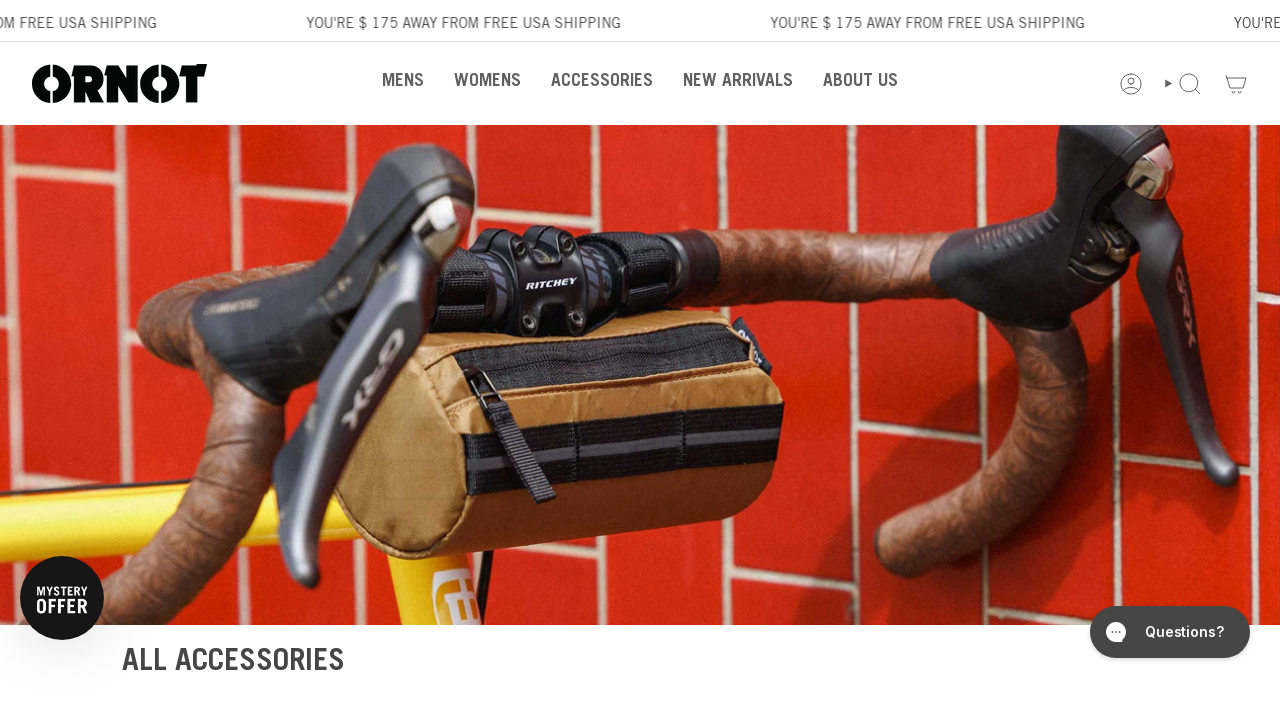

--- FILE ---
content_type: text/html; charset=utf-8
request_url: https://www.ornotbike.com/collections/all-accessories
body_size: 53189
content:
<!doctype html>
<html class="no-touch supports-no-cookies" lang="en">
  <head><meta charset="UTF-8">
<meta http-equiv="X-UA-Compatible" content="IE=edge">
<meta name="viewport" content="width=device-width,initial-scale=1"><meta name="theme-color" content="#00b5e2">
<link rel="canonical" href="https://www.ornotbike.com/collections/all-accessories">

<!-- ======================= Broadcast Theme V8.0.0 ========================= -->


  <link rel="icon" type="image/png" href="//www.ornotbike.com/cdn/shop/files/favicon-ornot3_fb1dd98d-f26f-46aa-8492-e244475197ae.png?crop=center&height=32&v=1692732362&width=32">

<link rel="preconnect" href="https://fonts.shopifycdn.com" crossorigin><!-- Title and description ================================================ -->


<title>
    
    All Accessories
    
    
    
      &ndash; Ornot Online Store
    
  </title>


  <meta name="description" content="Minimal-branding cycling jerseys, bib shorts &amp; Mission Pants—built with recycled tech fabrics, many sewn in the USA since 2013. Ornot is a proud 1% for the Planet member. Gear that performs, lasts, and looks good on or off the bike. You could be a rolling billboard, Ornot.">


<meta property="og:site_name" content="Ornot Online Store">
<meta property="og:url" content="https://www.ornotbike.com/collections/all-accessories">
<meta property="og:title" content="All Accessories">
<meta property="og:type" content="product.group">
<meta property="og:description" content="Minimal-branding cycling jerseys, bib shorts &amp; Mission Pants—built with recycled tech fabrics, many sewn in the USA since 2013. Ornot is a proud 1% for the Planet member. Gear that performs, lasts, and looks good on or off the bike. You could be a rolling billboard, Ornot."><meta property="og:image" content="http://www.ornotbike.com/cdn/shop/files/TNUT2079.jpg?v=1753238846">
  <meta property="og:image:secure_url" content="https://www.ornotbike.com/cdn/shop/files/TNUT2079.jpg?v=1753238846">
  <meta property="og:image:width" content="5000">
  <meta property="og:image:height" content="3335"><meta name="twitter:card" content="summary_large_image">
<meta name="twitter:title" content="All Accessories">
<meta name="twitter:description" content="Minimal-branding cycling jerseys, bib shorts &amp; Mission Pants—built with recycled tech fabrics, many sewn in the USA since 2013. Ornot is a proud 1% for the Planet member. Gear that performs, lasts, and looks good on or off the bike. You could be a rolling billboard, Ornot.">
<!-- CSS ================================================================== -->
<style data-shopify>
  @font-face {
  font-family: "Libre Franklin";
  font-weight: 600;
  font-style: normal;
  font-display: swap;
  src: url("//www.ornotbike.com/cdn/fonts/libre_franklin/librefranklin_n6.c976b0b721ea92417572301ef17640150832a2b9.woff2") format("woff2"),
       url("//www.ornotbike.com/cdn/fonts/libre_franklin/librefranklin_n6.bb41783c980fb0a0dad0f0403cbcc7159efe6030.woff") format("woff");
}

  @font-face {
  font-family: "Libre Franklin";
  font-weight: 400;
  font-style: normal;
  font-display: swap;
  src: url("//www.ornotbike.com/cdn/fonts/libre_franklin/librefranklin_n4.a9b0508e1ffb743a0fd6d0614768959c54a27d86.woff2") format("woff2"),
       url("//www.ornotbike.com/cdn/fonts/libre_franklin/librefranklin_n4.948f6f27caf8552b1a9560176e3f14eeb2c6f202.woff") format("woff");
}

  @font-face {
  font-family: "Libre Franklin";
  font-weight: 600;
  font-style: normal;
  font-display: swap;
  src: url("//www.ornotbike.com/cdn/fonts/libre_franklin/librefranklin_n6.c976b0b721ea92417572301ef17640150832a2b9.woff2") format("woff2"),
       url("//www.ornotbike.com/cdn/fonts/libre_franklin/librefranklin_n6.bb41783c980fb0a0dad0f0403cbcc7159efe6030.woff") format("woff");
}

  @font-face {
  font-family: "Libre Franklin";
  font-weight: 600;
  font-style: normal;
  font-display: swap;
  src: url("//www.ornotbike.com/cdn/fonts/libre_franklin/librefranklin_n6.c976b0b721ea92417572301ef17640150832a2b9.woff2") format("woff2"),
       url("//www.ornotbike.com/cdn/fonts/libre_franklin/librefranklin_n6.bb41783c980fb0a0dad0f0403cbcc7159efe6030.woff") format("woff");
}

  @font-face {
  font-family: "Libre Franklin";
  font-weight: 600;
  font-style: normal;
  font-display: swap;
  src: url("//www.ornotbike.com/cdn/fonts/libre_franklin/librefranklin_n6.c976b0b721ea92417572301ef17640150832a2b9.woff2") format("woff2"),
       url("//www.ornotbike.com/cdn/fonts/libre_franklin/librefranklin_n6.bb41783c980fb0a0dad0f0403cbcc7159efe6030.woff") format("woff");
}


  
    @font-face {
  font-family: "Libre Franklin";
  font-weight: 500;
  font-style: normal;
  font-display: swap;
  src: url("//www.ornotbike.com/cdn/fonts/libre_franklin/librefranklin_n5.9261428336eff957b0a7eb23fe0c9ce37faee0f6.woff2") format("woff2"),
       url("//www.ornotbike.com/cdn/fonts/libre_franklin/librefranklin_n5.017cd79179c42e6cced54a81ea8f2b62c04cb72e.woff") format("woff");
}

  

  
    @font-face {
  font-family: "Libre Franklin";
  font-weight: 400;
  font-style: italic;
  font-display: swap;
  src: url("//www.ornotbike.com/cdn/fonts/libre_franklin/librefranklin_i4.5cee60cade760b32c7b489f9d561e97341909d7c.woff2") format("woff2"),
       url("//www.ornotbike.com/cdn/fonts/libre_franklin/librefranklin_i4.2f9ee939c2cc82522dfb62e1a084861f9beeb411.woff") format("woff");
}

  

  
    @font-face {
  font-family: "Libre Franklin";
  font-weight: 500;
  font-style: italic;
  font-display: swap;
  src: url("//www.ornotbike.com/cdn/fonts/libre_franklin/librefranklin_i5.d59b9674e3c3b6d0280301f7f39edfca05dc6630.woff2") format("woff2"),
       url("//www.ornotbike.com/cdn/fonts/libre_franklin/librefranklin_i5.12ba54d9f70eae3e3d46e106b5741bf3970927ec.woff") format("woff");
}

  

  
    @font-face {
  font-family: "Libre Franklin";
  font-weight: 700;
  font-style: normal;
  font-display: swap;
  src: url("//www.ornotbike.com/cdn/fonts/libre_franklin/librefranklin_n7.6739620624550b8695d0cc23f92ffd46eb51c7a3.woff2") format("woff2"),
       url("//www.ornotbike.com/cdn/fonts/libre_franklin/librefranklin_n7.7cebc205621b23b061b803310af0ad39921ae57d.woff") format("woff");
}

  

  

  
    :root,
    .color-scheme-1 {--COLOR-BG-GRADIENT: #ffffff;
      --COLOR-BG: #ffffff;
      --COLOR-BG-RGB: 255, 255, 255;

      --COLOR-BG-ACCENT: #e0e0e0;
      --COLOR-BG-ACCENT-LIGHTEN: #ffffff;

      /* === Link Color ===*/

      --COLOR-LINK: #464646;
      --COLOR-LINK-A50: rgba(70, 70, 70, 0.5);
      --COLOR-LINK-A70: rgba(70, 70, 70, 0.7);
      --COLOR-LINK-HOVER: rgba(70, 70, 70, 0.7);
      --COLOR-LINK-OPPOSITE: #ffffff;

      --COLOR-TEXT: #464646;
      --COLOR-TEXT-HOVER: rgba(70, 70, 70, 0.7);
      --COLOR-TEXT-LIGHT: #7e7e7e;
      --COLOR-TEXT-DARK: #231d1d;
      --COLOR-TEXT-A5:  rgba(70, 70, 70, 0.05);
      --COLOR-TEXT-A35: rgba(70, 70, 70, 0.35);
      --COLOR-TEXT-A50: rgba(70, 70, 70, 0.5);
      --COLOR-TEXT-A80: rgba(70, 70, 70, 0.8);


      --COLOR-BORDER: rgb(224, 224, 224);
      --COLOR-BORDER-LIGHT: #ececec;
      --COLOR-BORDER-DARK: #adadad;
      --COLOR-BORDER-HAIRLINE: #f7f7f7;

      --overlay-bg: #464646;

      /* === Bright color ===*/
      --COLOR-ACCENT: #00b5e2;
      --COLOR-ACCENT-HOVER: #007896;
      --COLOR-ACCENT-FADE: rgba(0, 181, 226, 0.05);
      --COLOR-ACCENT-LIGHT: #7ce5ff;

      /* === Default Cart Gradient ===*/

      --FREE-SHIPPING-GRADIENT: linear-gradient(to right, var(--COLOR-ACCENT-LIGHT) 0%, var(--accent) 100%);

      /* === Buttons ===*/
      --BTN-PRIMARY-BG: #00b5e2;
      --BTN-PRIMARY-TEXT: #ffffff;
      --BTN-PRIMARY-BORDER: #00b5e2;
      --BTN-PRIMARY-BORDER-A70: rgba(0, 181, 226, 0.7);

      
      
        --BTN-PRIMARY-BG-BRIGHTER: #00a1c9;
      

      --BTN-SECONDARY-BG: #616161;
      --BTN-SECONDARY-TEXT: #e0e0e0;
      --BTN-SECONDARY-BORDER: #616161;
      --BTN-SECONDARY-BORDER-A70: rgba(97, 97, 97, 0.7);

      
      
        --BTN-SECONDARY-BG-BRIGHTER: #545454;
      

      
--COLOR-BG-BRIGHTER: #f2f2f2;

      --COLOR-BG-ALPHA-25: rgba(255, 255, 255, 0.25);
      --COLOR-BG-TRANSPARENT: rgba(255, 255, 255, 0);--COLOR-FOOTER-BG-HAIRLINE: #f7f7f7;

      /* Dynamic color variables */
      --accent: var(--COLOR-ACCENT);
      --accent-fade: var(--COLOR-ACCENT-FADE);
      --accent-hover: var(--COLOR-ACCENT-HOVER);
      --border: var(--COLOR-BORDER);
      --border-dark: var(--COLOR-BORDER-DARK);
      --border-light: var(--COLOR-BORDER-LIGHT);
      --border-hairline: var(--COLOR-BORDER-HAIRLINE);
      --bg: var(--COLOR-BG-GRADIENT, var(--COLOR-BG));
      --bg-accent: var(--COLOR-BG-ACCENT);
      --bg-accent-lighten: var(--COLOR-BG-ACCENT-LIGHTEN);
      --icons: var(--COLOR-TEXT);
      --link: var(--COLOR-LINK);
      --link-a50: var(--COLOR-LINK-A50);
      --link-a70: var(--COLOR-LINK-A70);
      --link-hover: var(--COLOR-LINK-HOVER);
      --link-opposite: var(--COLOR-LINK-OPPOSITE);
      --text: var(--COLOR-TEXT);
      --text-dark: var(--COLOR-TEXT-DARK);
      --text-light: var(--COLOR-TEXT-LIGHT);
      --text-hover: var(--COLOR-TEXT-HOVER);
      --text-a5: var(--COLOR-TEXT-A5);
      --text-a35: var(--COLOR-TEXT-A35);
      --text-a50: var(--COLOR-TEXT-A50);
      --text-a80: var(--COLOR-TEXT-A80);
    }
  
    
    .color-scheme-2 {--COLOR-BG-GRADIENT: #464646;
      --COLOR-BG: #464646;
      --COLOR-BG-RGB: 70, 70, 70;

      --COLOR-BG-ACCENT: #ffffff;
      --COLOR-BG-ACCENT-LIGHTEN: #ffffff;

      /* === Link Color ===*/

      --COLOR-LINK: #ffffff;
      --COLOR-LINK-A50: rgba(255, 255, 255, 0.5);
      --COLOR-LINK-A70: rgba(255, 255, 255, 0.7);
      --COLOR-LINK-HOVER: rgba(255, 255, 255, 0.7);
      --COLOR-LINK-OPPOSITE: #000000;

      --COLOR-TEXT: #ffffff;
      --COLOR-TEXT-HOVER: rgba(255, 255, 255, 0.7);
      --COLOR-TEXT-LIGHT: #c8c8c8;
      --COLOR-TEXT-DARK: #d9d9d9;
      --COLOR-TEXT-A5:  rgba(255, 255, 255, 0.05);
      --COLOR-TEXT-A35: rgba(255, 255, 255, 0.35);
      --COLOR-TEXT-A50: rgba(255, 255, 255, 0.5);
      --COLOR-TEXT-A80: rgba(255, 255, 255, 0.8);


      --COLOR-BORDER: rgb(0, 181, 226);
      --COLOR-BORDER-LIGHT: #1c89a4;
      --COLOR-BORDER-DARK: #00637c;
      --COLOR-BORDER-HAIRLINE: #3e3e3e;

      --overlay-bg: #212121;

      /* === Bright color ===*/
      --COLOR-ACCENT: #00b5e2;
      --COLOR-ACCENT-HOVER: #007896;
      --COLOR-ACCENT-FADE: rgba(0, 181, 226, 0.05);
      --COLOR-ACCENT-LIGHT: #7ce5ff;

      /* === Default Cart Gradient ===*/

      --FREE-SHIPPING-GRADIENT: linear-gradient(to right, var(--COLOR-ACCENT-LIGHT) 0%, var(--accent) 100%);

      /* === Buttons ===*/
      --BTN-PRIMARY-BG: #00b5e2;
      --BTN-PRIMARY-TEXT: #ffffff;
      --BTN-PRIMARY-BORDER: #00b5e2;
      --BTN-PRIMARY-BORDER-A70: rgba(0, 181, 226, 0.7);

      
      
        --BTN-PRIMARY-BG-BRIGHTER: #00a1c9;
      

      --BTN-SECONDARY-BG: #616161;
      --BTN-SECONDARY-TEXT: #e0e0e0;
      --BTN-SECONDARY-BORDER: #616161;
      --BTN-SECONDARY-BORDER-A70: rgba(97, 97, 97, 0.7);

      
      
        --BTN-SECONDARY-BG-BRIGHTER: #545454;
      

      
--COLOR-BG-BRIGHTER: #393939;

      --COLOR-BG-ALPHA-25: rgba(70, 70, 70, 0.25);
      --COLOR-BG-TRANSPARENT: rgba(70, 70, 70, 0);--COLOR-FOOTER-BG-HAIRLINE: #4e4e4e;

      /* Dynamic color variables */
      --accent: var(--COLOR-ACCENT);
      --accent-fade: var(--COLOR-ACCENT-FADE);
      --accent-hover: var(--COLOR-ACCENT-HOVER);
      --border: var(--COLOR-BORDER);
      --border-dark: var(--COLOR-BORDER-DARK);
      --border-light: var(--COLOR-BORDER-LIGHT);
      --border-hairline: var(--COLOR-BORDER-HAIRLINE);
      --bg: var(--COLOR-BG-GRADIENT, var(--COLOR-BG));
      --bg-accent: var(--COLOR-BG-ACCENT);
      --bg-accent-lighten: var(--COLOR-BG-ACCENT-LIGHTEN);
      --icons: var(--COLOR-TEXT);
      --link: var(--COLOR-LINK);
      --link-a50: var(--COLOR-LINK-A50);
      --link-a70: var(--COLOR-LINK-A70);
      --link-hover: var(--COLOR-LINK-HOVER);
      --link-opposite: var(--COLOR-LINK-OPPOSITE);
      --text: var(--COLOR-TEXT);
      --text-dark: var(--COLOR-TEXT-DARK);
      --text-light: var(--COLOR-TEXT-LIGHT);
      --text-hover: var(--COLOR-TEXT-HOVER);
      --text-a5: var(--COLOR-TEXT-A5);
      --text-a35: var(--COLOR-TEXT-A35);
      --text-a50: var(--COLOR-TEXT-A50);
      --text-a80: var(--COLOR-TEXT-A80);
    }
  
    
    .color-scheme-3 {--COLOR-BG-GRADIENT: #000000;
      --COLOR-BG: #000000;
      --COLOR-BG-RGB: 0, 0, 0;

      --COLOR-BG-ACCENT: #00b5e2;
      --COLOR-BG-ACCENT-LIGHTEN: #30d6ff;

      /* === Link Color ===*/

      --COLOR-LINK: #00b5e2;
      --COLOR-LINK-A50: rgba(0, 181, 226, 0.5);
      --COLOR-LINK-A70: rgba(0, 181, 226, 0.7);
      --COLOR-LINK-HOVER: rgba(0, 181, 226, 0.7);
      --COLOR-LINK-OPPOSITE: #ffffff;

      --COLOR-TEXT: #ffffff;
      --COLOR-TEXT-HOVER: rgba(255, 255, 255, 0.7);
      --COLOR-TEXT-LIGHT: #b3b3b3;
      --COLOR-TEXT-DARK: #d9d9d9;
      --COLOR-TEXT-A5:  rgba(255, 255, 255, 0.05);
      --COLOR-TEXT-A35: rgba(255, 255, 255, 0.35);
      --COLOR-TEXT-A50: rgba(255, 255, 255, 0.5);
      --COLOR-TEXT-A80: rgba(255, 255, 255, 0.8);


      --COLOR-BORDER: rgb(0, 181, 226);
      --COLOR-BORDER-LIGHT: #006d88;
      --COLOR-BORDER-DARK: #00637c;
      --COLOR-BORDER-HAIRLINE: #000000;

      --overlay-bg: #00b5e2;

      /* === Bright color ===*/
      --COLOR-ACCENT: #00b5e2;
      --COLOR-ACCENT-HOVER: #007896;
      --COLOR-ACCENT-FADE: rgba(0, 181, 226, 0.05);
      --COLOR-ACCENT-LIGHT: #7ce5ff;

      /* === Default Cart Gradient ===*/

      --FREE-SHIPPING-GRADIENT: linear-gradient(to right, var(--COLOR-ACCENT-LIGHT) 0%, var(--accent) 100%);

      /* === Buttons ===*/
      --BTN-PRIMARY-BG: #00b5e2;
      --BTN-PRIMARY-TEXT: #ffffff;
      --BTN-PRIMARY-BORDER: #00b5e2;
      --BTN-PRIMARY-BORDER-A70: rgba(0, 181, 226, 0.7);

      
      
        --BTN-PRIMARY-BG-BRIGHTER: #00a1c9;
      

      --BTN-SECONDARY-BG: #616161;
      --BTN-SECONDARY-TEXT: #e0e0e0;
      --BTN-SECONDARY-BORDER: #616161;
      --BTN-SECONDARY-BORDER-A70: rgba(97, 97, 97, 0.7);

      
      
        --BTN-SECONDARY-BG-BRIGHTER: #545454;
      

      
--COLOR-BG-BRIGHTER: #1a1a1a;

      --COLOR-BG-ALPHA-25: rgba(0, 0, 0, 0.25);
      --COLOR-BG-TRANSPARENT: rgba(0, 0, 0, 0);--COLOR-FOOTER-BG-HAIRLINE: #080808;

      /* Dynamic color variables */
      --accent: var(--COLOR-ACCENT);
      --accent-fade: var(--COLOR-ACCENT-FADE);
      --accent-hover: var(--COLOR-ACCENT-HOVER);
      --border: var(--COLOR-BORDER);
      --border-dark: var(--COLOR-BORDER-DARK);
      --border-light: var(--COLOR-BORDER-LIGHT);
      --border-hairline: var(--COLOR-BORDER-HAIRLINE);
      --bg: var(--COLOR-BG-GRADIENT, var(--COLOR-BG));
      --bg-accent: var(--COLOR-BG-ACCENT);
      --bg-accent-lighten: var(--COLOR-BG-ACCENT-LIGHTEN);
      --icons: var(--COLOR-TEXT);
      --link: var(--COLOR-LINK);
      --link-a50: var(--COLOR-LINK-A50);
      --link-a70: var(--COLOR-LINK-A70);
      --link-hover: var(--COLOR-LINK-HOVER);
      --link-opposite: var(--COLOR-LINK-OPPOSITE);
      --text: var(--COLOR-TEXT);
      --text-dark: var(--COLOR-TEXT-DARK);
      --text-light: var(--COLOR-TEXT-LIGHT);
      --text-hover: var(--COLOR-TEXT-HOVER);
      --text-a5: var(--COLOR-TEXT-A5);
      --text-a35: var(--COLOR-TEXT-A35);
      --text-a50: var(--COLOR-TEXT-A50);
      --text-a80: var(--COLOR-TEXT-A80);
    }
  
    
    .color-scheme-4 {--COLOR-BG-GRADIENT: #e0e0e0;
      --COLOR-BG: #e0e0e0;
      --COLOR-BG-RGB: 224, 224, 224;

      --COLOR-BG-ACCENT: #f5f2ec;
      --COLOR-BG-ACCENT-LIGHTEN: #ffffff;

      /* === Link Color ===*/

      --COLOR-LINK: #282c2e;
      --COLOR-LINK-A50: rgba(40, 44, 46, 0.5);
      --COLOR-LINK-A70: rgba(40, 44, 46, 0.7);
      --COLOR-LINK-HOVER: rgba(40, 44, 46, 0.7);
      --COLOR-LINK-OPPOSITE: #ffffff;

      --COLOR-TEXT: #212121;
      --COLOR-TEXT-HOVER: rgba(33, 33, 33, 0.7);
      --COLOR-TEXT-LIGHT: #5a5a5a;
      --COLOR-TEXT-DARK: #000000;
      --COLOR-TEXT-A5:  rgba(33, 33, 33, 0.05);
      --COLOR-TEXT-A35: rgba(33, 33, 33, 0.35);
      --COLOR-TEXT-A50: rgba(33, 33, 33, 0.5);
      --COLOR-TEXT-A80: rgba(33, 33, 33, 0.8);


      --COLOR-BORDER: rgb(243, 243, 243);
      --COLOR-BORDER-LIGHT: #ebebeb;
      --COLOR-BORDER-DARK: #c0c0c0;
      --COLOR-BORDER-HAIRLINE: #d8d8d8;

      --overlay-bg: #000000;

      /* === Bright color ===*/
      --COLOR-ACCENT: #ab8c52;
      --COLOR-ACCENT-HOVER: #806430;
      --COLOR-ACCENT-FADE: rgba(171, 140, 82, 0.05);
      --COLOR-ACCENT-LIGHT: #e8d4ae;

      /* === Default Cart Gradient ===*/

      --FREE-SHIPPING-GRADIENT: linear-gradient(to right, var(--COLOR-ACCENT-LIGHT) 0%, var(--accent) 100%);

      /* === Buttons ===*/
      --BTN-PRIMARY-BG: #212121;
      --BTN-PRIMARY-TEXT: #ffffff;
      --BTN-PRIMARY-BORDER: #ffffff;
      --BTN-PRIMARY-BORDER-A70: rgba(255, 255, 255, 0.7);

      
      
        --BTN-PRIMARY-BG-BRIGHTER: #2e2e2e;
      

      --BTN-SECONDARY-BG: #ab8c52;
      --BTN-SECONDARY-TEXT: #ffffff;
      --BTN-SECONDARY-BORDER: #ab8c52;
      --BTN-SECONDARY-BORDER-A70: rgba(171, 140, 82, 0.7);

      
      
        --BTN-SECONDARY-BG-BRIGHTER: #9a7e4a;
      

      
--COLOR-BG-BRIGHTER: #d3d3d3;

      --COLOR-BG-ALPHA-25: rgba(224, 224, 224, 0.25);
      --COLOR-BG-TRANSPARENT: rgba(224, 224, 224, 0);--COLOR-FOOTER-BG-HAIRLINE: #d8d8d8;

      /* Dynamic color variables */
      --accent: var(--COLOR-ACCENT);
      --accent-fade: var(--COLOR-ACCENT-FADE);
      --accent-hover: var(--COLOR-ACCENT-HOVER);
      --border: var(--COLOR-BORDER);
      --border-dark: var(--COLOR-BORDER-DARK);
      --border-light: var(--COLOR-BORDER-LIGHT);
      --border-hairline: var(--COLOR-BORDER-HAIRLINE);
      --bg: var(--COLOR-BG-GRADIENT, var(--COLOR-BG));
      --bg-accent: var(--COLOR-BG-ACCENT);
      --bg-accent-lighten: var(--COLOR-BG-ACCENT-LIGHTEN);
      --icons: var(--COLOR-TEXT);
      --link: var(--COLOR-LINK);
      --link-a50: var(--COLOR-LINK-A50);
      --link-a70: var(--COLOR-LINK-A70);
      --link-hover: var(--COLOR-LINK-HOVER);
      --link-opposite: var(--COLOR-LINK-OPPOSITE);
      --text: var(--COLOR-TEXT);
      --text-dark: var(--COLOR-TEXT-DARK);
      --text-light: var(--COLOR-TEXT-LIGHT);
      --text-hover: var(--COLOR-TEXT-HOVER);
      --text-a5: var(--COLOR-TEXT-A5);
      --text-a35: var(--COLOR-TEXT-A35);
      --text-a50: var(--COLOR-TEXT-A50);
      --text-a80: var(--COLOR-TEXT-A80);
    }
  
    
    .color-scheme-5 {--COLOR-BG-GRADIENT: #00b5e2;
      --COLOR-BG: #00b5e2;
      --COLOR-BG-RGB: 0, 181, 226;

      --COLOR-BG-ACCENT: #ffffff;
      --COLOR-BG-ACCENT-LIGHTEN: #ffffff;

      /* === Link Color ===*/

      --COLOR-LINK: #ffffff;
      --COLOR-LINK-A50: rgba(255, 255, 255, 0.5);
      --COLOR-LINK-A70: rgba(255, 255, 255, 0.7);
      --COLOR-LINK-HOVER: rgba(255, 255, 255, 0.7);
      --COLOR-LINK-OPPOSITE: #000000;

      --COLOR-TEXT: #ffffff;
      --COLOR-TEXT-HOVER: rgba(255, 255, 255, 0.7);
      --COLOR-TEXT-LIGHT: #b3e9f6;
      --COLOR-TEXT-DARK: #d9d9d9;
      --COLOR-TEXT-A5:  rgba(255, 255, 255, 0.05);
      --COLOR-TEXT-A35: rgba(255, 255, 255, 0.35);
      --COLOR-TEXT-A50: rgba(255, 255, 255, 0.5);
      --COLOR-TEXT-A80: rgba(255, 255, 255, 0.8);


      --COLOR-BORDER: rgb(255, 255, 255);
      --COLOR-BORDER-LIGHT: #99e1f3;
      --COLOR-BORDER-DARK: #cccccc;
      --COLOR-BORDER-HAIRLINE: #00a9d3;

      --overlay-bg: #000000;

      /* === Bright color ===*/
      --COLOR-ACCENT: #ffffff;
      --COLOR-ACCENT-HOVER: #d9d9d9;
      --COLOR-ACCENT-FADE: rgba(255, 255, 255, 0.05);
      --COLOR-ACCENT-LIGHT: #ffffff;

      /* === Default Cart Gradient ===*/

      --FREE-SHIPPING-GRADIENT: linear-gradient(to right, var(--COLOR-ACCENT-LIGHT) 0%, var(--accent) 100%);

      /* === Buttons ===*/
      --BTN-PRIMARY-BG: #212121;
      --BTN-PRIMARY-TEXT: #ffffff;
      --BTN-PRIMARY-BORDER: #212121;
      --BTN-PRIMARY-BORDER-A70: rgba(33, 33, 33, 0.7);

      
      
        --BTN-PRIMARY-BG-BRIGHTER: #2e2e2e;
      

      --BTN-SECONDARY-BG: #ffffff;
      --BTN-SECONDARY-TEXT: #ffffff;
      --BTN-SECONDARY-BORDER: #ffffff;
      --BTN-SECONDARY-BORDER-A70: rgba(255, 255, 255, 0.7);

      
      
        --BTN-SECONDARY-BG-BRIGHTER: #f2f2f2;
      

      
--COLOR-BG-BRIGHTER: #00a1c9;

      --COLOR-BG-ALPHA-25: rgba(0, 181, 226, 0.25);
      --COLOR-BG-TRANSPARENT: rgba(0, 181, 226, 0);--COLOR-FOOTER-BG-HAIRLINE: #00a9d3;

      /* Dynamic color variables */
      --accent: var(--COLOR-ACCENT);
      --accent-fade: var(--COLOR-ACCENT-FADE);
      --accent-hover: var(--COLOR-ACCENT-HOVER);
      --border: var(--COLOR-BORDER);
      --border-dark: var(--COLOR-BORDER-DARK);
      --border-light: var(--COLOR-BORDER-LIGHT);
      --border-hairline: var(--COLOR-BORDER-HAIRLINE);
      --bg: var(--COLOR-BG-GRADIENT, var(--COLOR-BG));
      --bg-accent: var(--COLOR-BG-ACCENT);
      --bg-accent-lighten: var(--COLOR-BG-ACCENT-LIGHTEN);
      --icons: var(--COLOR-TEXT);
      --link: var(--COLOR-LINK);
      --link-a50: var(--COLOR-LINK-A50);
      --link-a70: var(--COLOR-LINK-A70);
      --link-hover: var(--COLOR-LINK-HOVER);
      --link-opposite: var(--COLOR-LINK-OPPOSITE);
      --text: var(--COLOR-TEXT);
      --text-dark: var(--COLOR-TEXT-DARK);
      --text-light: var(--COLOR-TEXT-LIGHT);
      --text-hover: var(--COLOR-TEXT-HOVER);
      --text-a5: var(--COLOR-TEXT-A5);
      --text-a35: var(--COLOR-TEXT-A35);
      --text-a50: var(--COLOR-TEXT-A50);
      --text-a80: var(--COLOR-TEXT-A80);
    }
  
    
    .color-scheme-6 {--COLOR-BG-GRADIENT: #fcfbf9;
      --COLOR-BG: #fcfbf9;
      --COLOR-BG-RGB: 252, 251, 249;

      --COLOR-BG-ACCENT: #f5f2ec;
      --COLOR-BG-ACCENT-LIGHTEN: #ffffff;

      /* === Link Color ===*/

      --COLOR-LINK: #282c2e;
      --COLOR-LINK-A50: rgba(40, 44, 46, 0.5);
      --COLOR-LINK-A70: rgba(40, 44, 46, 0.7);
      --COLOR-LINK-HOVER: rgba(40, 44, 46, 0.7);
      --COLOR-LINK-OPPOSITE: #ffffff;

      --COLOR-TEXT: #212121;
      --COLOR-TEXT-HOVER: rgba(33, 33, 33, 0.7);
      --COLOR-TEXT-LIGHT: #636262;
      --COLOR-TEXT-DARK: #000000;
      --COLOR-TEXT-A5:  rgba(33, 33, 33, 0.05);
      --COLOR-TEXT-A35: rgba(33, 33, 33, 0.35);
      --COLOR-TEXT-A50: rgba(33, 33, 33, 0.5);
      --COLOR-TEXT-A80: rgba(33, 33, 33, 0.8);


      --COLOR-BORDER: rgb(209, 208, 206);
      --COLOR-BORDER-LIGHT: #e2e1df;
      --COLOR-BORDER-DARK: #a09e99;
      --COLOR-BORDER-HAIRLINE: #f7f4ef;

      --overlay-bg: #000000;

      /* === Bright color ===*/
      --COLOR-ACCENT: #ab8c52;
      --COLOR-ACCENT-HOVER: #806430;
      --COLOR-ACCENT-FADE: rgba(171, 140, 82, 0.05);
      --COLOR-ACCENT-LIGHT: #e8d4ae;

      /* === Default Cart Gradient ===*/

      --FREE-SHIPPING-GRADIENT: linear-gradient(to right, var(--COLOR-ACCENT-LIGHT) 0%, var(--accent) 100%);

      /* === Buttons ===*/
      --BTN-PRIMARY-BG: #ffffff;
      --BTN-PRIMARY-TEXT: #212121;
      --BTN-PRIMARY-BORDER: #ffffff;
      --BTN-PRIMARY-BORDER-A70: rgba(255, 255, 255, 0.7);

      
      
        --BTN-PRIMARY-BG-BRIGHTER: #f2f2f2;
      

      --BTN-SECONDARY-BG: #ab8c52;
      --BTN-SECONDARY-TEXT: #ffffff;
      --BTN-SECONDARY-BORDER: #ab8c52;
      --BTN-SECONDARY-BORDER-A70: rgba(171, 140, 82, 0.7);

      
      
        --BTN-SECONDARY-BG-BRIGHTER: #9a7e4a;
      

      
--COLOR-BG-BRIGHTER: #f4f0e8;

      --COLOR-BG-ALPHA-25: rgba(252, 251, 249, 0.25);
      --COLOR-BG-TRANSPARENT: rgba(252, 251, 249, 0);--COLOR-FOOTER-BG-HAIRLINE: #f7f4ef;

      /* Dynamic color variables */
      --accent: var(--COLOR-ACCENT);
      --accent-fade: var(--COLOR-ACCENT-FADE);
      --accent-hover: var(--COLOR-ACCENT-HOVER);
      --border: var(--COLOR-BORDER);
      --border-dark: var(--COLOR-BORDER-DARK);
      --border-light: var(--COLOR-BORDER-LIGHT);
      --border-hairline: var(--COLOR-BORDER-HAIRLINE);
      --bg: var(--COLOR-BG-GRADIENT, var(--COLOR-BG));
      --bg-accent: var(--COLOR-BG-ACCENT);
      --bg-accent-lighten: var(--COLOR-BG-ACCENT-LIGHTEN);
      --icons: var(--COLOR-TEXT);
      --link: var(--COLOR-LINK);
      --link-a50: var(--COLOR-LINK-A50);
      --link-a70: var(--COLOR-LINK-A70);
      --link-hover: var(--COLOR-LINK-HOVER);
      --link-opposite: var(--COLOR-LINK-OPPOSITE);
      --text: var(--COLOR-TEXT);
      --text-dark: var(--COLOR-TEXT-DARK);
      --text-light: var(--COLOR-TEXT-LIGHT);
      --text-hover: var(--COLOR-TEXT-HOVER);
      --text-a5: var(--COLOR-TEXT-A5);
      --text-a35: var(--COLOR-TEXT-A35);
      --text-a50: var(--COLOR-TEXT-A50);
      --text-a80: var(--COLOR-TEXT-A80);
    }
  
    
    .color-scheme-7 {--COLOR-BG-GRADIENT: #f5f2ec;
      --COLOR-BG: #f5f2ec;
      --COLOR-BG-RGB: 245, 242, 236;

      --COLOR-BG-ACCENT: #f5f2ec;
      --COLOR-BG-ACCENT-LIGHTEN: #ffffff;

      /* === Link Color ===*/

      --COLOR-LINK: #282c2e;
      --COLOR-LINK-A50: rgba(40, 44, 46, 0.5);
      --COLOR-LINK-A70: rgba(40, 44, 46, 0.7);
      --COLOR-LINK-HOVER: rgba(40, 44, 46, 0.7);
      --COLOR-LINK-OPPOSITE: #ffffff;

      --COLOR-TEXT: #685a3f;
      --COLOR-TEXT-HOVER: rgba(104, 90, 63, 0.7);
      --COLOR-TEXT-LIGHT: #928873;
      --COLOR-TEXT-DARK: #3d321e;
      --COLOR-TEXT-A5:  rgba(104, 90, 63, 0.05);
      --COLOR-TEXT-A35: rgba(104, 90, 63, 0.35);
      --COLOR-TEXT-A50: rgba(104, 90, 63, 0.5);
      --COLOR-TEXT-A80: rgba(104, 90, 63, 0.8);


      --COLOR-BORDER: rgb(209, 205, 196);
      --COLOR-BORDER-LIGHT: #dfdcd4;
      --COLOR-BORDER-DARK: #a49c8b;
      --COLOR-BORDER-HAIRLINE: #f0ebe2;

      --overlay-bg: #000000;

      /* === Bright color ===*/
      --COLOR-ACCENT: #ab8c52;
      --COLOR-ACCENT-HOVER: #806430;
      --COLOR-ACCENT-FADE: rgba(171, 140, 82, 0.05);
      --COLOR-ACCENT-LIGHT: #e8d4ae;

      /* === Default Cart Gradient ===*/

      --FREE-SHIPPING-GRADIENT: linear-gradient(to right, var(--COLOR-ACCENT-LIGHT) 0%, var(--accent) 100%);

      /* === Buttons ===*/
      --BTN-PRIMARY-BG: #212121;
      --BTN-PRIMARY-TEXT: #ffffff;
      --BTN-PRIMARY-BORDER: #212121;
      --BTN-PRIMARY-BORDER-A70: rgba(33, 33, 33, 0.7);

      
      
        --BTN-PRIMARY-BG-BRIGHTER: #2e2e2e;
      

      --BTN-SECONDARY-BG: #ab8c52;
      --BTN-SECONDARY-TEXT: #ffffff;
      --BTN-SECONDARY-BORDER: #ab8c52;
      --BTN-SECONDARY-BORDER-A70: rgba(171, 140, 82, 0.7);

      
      
        --BTN-SECONDARY-BG-BRIGHTER: #9a7e4a;
      

      
--COLOR-BG-BRIGHTER: #ece7db;

      --COLOR-BG-ALPHA-25: rgba(245, 242, 236, 0.25);
      --COLOR-BG-TRANSPARENT: rgba(245, 242, 236, 0);--COLOR-FOOTER-BG-HAIRLINE: #f0ebe2;

      /* Dynamic color variables */
      --accent: var(--COLOR-ACCENT);
      --accent-fade: var(--COLOR-ACCENT-FADE);
      --accent-hover: var(--COLOR-ACCENT-HOVER);
      --border: var(--COLOR-BORDER);
      --border-dark: var(--COLOR-BORDER-DARK);
      --border-light: var(--COLOR-BORDER-LIGHT);
      --border-hairline: var(--COLOR-BORDER-HAIRLINE);
      --bg: var(--COLOR-BG-GRADIENT, var(--COLOR-BG));
      --bg-accent: var(--COLOR-BG-ACCENT);
      --bg-accent-lighten: var(--COLOR-BG-ACCENT-LIGHTEN);
      --icons: var(--COLOR-TEXT);
      --link: var(--COLOR-LINK);
      --link-a50: var(--COLOR-LINK-A50);
      --link-a70: var(--COLOR-LINK-A70);
      --link-hover: var(--COLOR-LINK-HOVER);
      --link-opposite: var(--COLOR-LINK-OPPOSITE);
      --text: var(--COLOR-TEXT);
      --text-dark: var(--COLOR-TEXT-DARK);
      --text-light: var(--COLOR-TEXT-LIGHT);
      --text-hover: var(--COLOR-TEXT-HOVER);
      --text-a5: var(--COLOR-TEXT-A5);
      --text-a35: var(--COLOR-TEXT-A35);
      --text-a50: var(--COLOR-TEXT-A50);
      --text-a80: var(--COLOR-TEXT-A80);
    }
  
    
    .color-scheme-8 {--COLOR-BG-GRADIENT: #eae6dd;
      --COLOR-BG: #eae6dd;
      --COLOR-BG-RGB: 234, 230, 221;

      --COLOR-BG-ACCENT: #f5f2ec;
      --COLOR-BG-ACCENT-LIGHTEN: #ffffff;

      /* === Link Color ===*/

      --COLOR-LINK: #282c2e;
      --COLOR-LINK-A50: rgba(40, 44, 46, 0.5);
      --COLOR-LINK-A70: rgba(40, 44, 46, 0.7);
      --COLOR-LINK-HOVER: rgba(40, 44, 46, 0.7);
      --COLOR-LINK-OPPOSITE: #ffffff;

      --COLOR-TEXT: #212121;
      --COLOR-TEXT-HOVER: rgba(33, 33, 33, 0.7);
      --COLOR-TEXT-LIGHT: #5d5c59;
      --COLOR-TEXT-DARK: #000000;
      --COLOR-TEXT-A5:  rgba(33, 33, 33, 0.05);
      --COLOR-TEXT-A35: rgba(33, 33, 33, 0.35);
      --COLOR-TEXT-A50: rgba(33, 33, 33, 0.5);
      --COLOR-TEXT-A80: rgba(33, 33, 33, 0.8);


      --COLOR-BORDER: rgb(209, 205, 196);
      --COLOR-BORDER-LIGHT: #dbd7ce;
      --COLOR-BORDER-DARK: #a49c8b;
      --COLOR-BORDER-HAIRLINE: #e4dfd4;

      --overlay-bg: #000000;

      /* === Bright color ===*/
      --COLOR-ACCENT: #ab8c52;
      --COLOR-ACCENT-HOVER: #806430;
      --COLOR-ACCENT-FADE: rgba(171, 140, 82, 0.05);
      --COLOR-ACCENT-LIGHT: #e8d4ae;

      /* === Default Cart Gradient ===*/

      --FREE-SHIPPING-GRADIENT: linear-gradient(to right, var(--COLOR-ACCENT-LIGHT) 0%, var(--accent) 100%);

      /* === Buttons ===*/
      --BTN-PRIMARY-BG: #212121;
      --BTN-PRIMARY-TEXT: #ffffff;
      --BTN-PRIMARY-BORDER: #212121;
      --BTN-PRIMARY-BORDER-A70: rgba(33, 33, 33, 0.7);

      
      
        --BTN-PRIMARY-BG-BRIGHTER: #2e2e2e;
      

      --BTN-SECONDARY-BG: #ab8c52;
      --BTN-SECONDARY-TEXT: #ffffff;
      --BTN-SECONDARY-BORDER: #ab8c52;
      --BTN-SECONDARY-BORDER-A70: rgba(171, 140, 82, 0.7);

      
      
        --BTN-SECONDARY-BG-BRIGHTER: #9a7e4a;
      

      
--COLOR-BG-BRIGHTER: #e0dacd;

      --COLOR-BG-ALPHA-25: rgba(234, 230, 221, 0.25);
      --COLOR-BG-TRANSPARENT: rgba(234, 230, 221, 0);--COLOR-FOOTER-BG-HAIRLINE: #e4dfd4;

      /* Dynamic color variables */
      --accent: var(--COLOR-ACCENT);
      --accent-fade: var(--COLOR-ACCENT-FADE);
      --accent-hover: var(--COLOR-ACCENT-HOVER);
      --border: var(--COLOR-BORDER);
      --border-dark: var(--COLOR-BORDER-DARK);
      --border-light: var(--COLOR-BORDER-LIGHT);
      --border-hairline: var(--COLOR-BORDER-HAIRLINE);
      --bg: var(--COLOR-BG-GRADIENT, var(--COLOR-BG));
      --bg-accent: var(--COLOR-BG-ACCENT);
      --bg-accent-lighten: var(--COLOR-BG-ACCENT-LIGHTEN);
      --icons: var(--COLOR-TEXT);
      --link: var(--COLOR-LINK);
      --link-a50: var(--COLOR-LINK-A50);
      --link-a70: var(--COLOR-LINK-A70);
      --link-hover: var(--COLOR-LINK-HOVER);
      --link-opposite: var(--COLOR-LINK-OPPOSITE);
      --text: var(--COLOR-TEXT);
      --text-dark: var(--COLOR-TEXT-DARK);
      --text-light: var(--COLOR-TEXT-LIGHT);
      --text-hover: var(--COLOR-TEXT-HOVER);
      --text-a5: var(--COLOR-TEXT-A5);
      --text-a35: var(--COLOR-TEXT-A35);
      --text-a50: var(--COLOR-TEXT-A50);
      --text-a80: var(--COLOR-TEXT-A80);
    }
  
    
    .color-scheme-9 {--COLOR-BG-GRADIENT: #fcfbf9;
      --COLOR-BG: #fcfbf9;
      --COLOR-BG-RGB: 252, 251, 249;

      --COLOR-BG-ACCENT: #f5f2ec;
      --COLOR-BG-ACCENT-LIGHTEN: #ffffff;

      /* === Link Color ===*/

      --COLOR-LINK: #282c2e;
      --COLOR-LINK-A50: rgba(40, 44, 46, 0.5);
      --COLOR-LINK-A70: rgba(40, 44, 46, 0.7);
      --COLOR-LINK-HOVER: rgba(40, 44, 46, 0.7);
      --COLOR-LINK-OPPOSITE: #ffffff;

      --COLOR-TEXT: #212121;
      --COLOR-TEXT-HOVER: rgba(33, 33, 33, 0.7);
      --COLOR-TEXT-LIGHT: #636262;
      --COLOR-TEXT-DARK: #000000;
      --COLOR-TEXT-A5:  rgba(33, 33, 33, 0.05);
      --COLOR-TEXT-A35: rgba(33, 33, 33, 0.35);
      --COLOR-TEXT-A50: rgba(33, 33, 33, 0.5);
      --COLOR-TEXT-A80: rgba(33, 33, 33, 0.8);


      --COLOR-BORDER: rgb(234, 234, 234);
      --COLOR-BORDER-LIGHT: #f1f1f0;
      --COLOR-BORDER-DARK: #b7b7b7;
      --COLOR-BORDER-HAIRLINE: #f7f4ef;

      --overlay-bg: #000000;

      /* === Bright color ===*/
      --COLOR-ACCENT: #ab8c52;
      --COLOR-ACCENT-HOVER: #806430;
      --COLOR-ACCENT-FADE: rgba(171, 140, 82, 0.05);
      --COLOR-ACCENT-LIGHT: #e8d4ae;

      /* === Default Cart Gradient ===*/

      --FREE-SHIPPING-GRADIENT: linear-gradient(to right, var(--COLOR-ACCENT-LIGHT) 0%, var(--accent) 100%);

      /* === Buttons ===*/
      --BTN-PRIMARY-BG: #212121;
      --BTN-PRIMARY-TEXT: #ffffff;
      --BTN-PRIMARY-BORDER: #212121;
      --BTN-PRIMARY-BORDER-A70: rgba(33, 33, 33, 0.7);

      
      
        --BTN-PRIMARY-BG-BRIGHTER: #2e2e2e;
      

      --BTN-SECONDARY-BG: #f5f2ec;
      --BTN-SECONDARY-TEXT: #212121;
      --BTN-SECONDARY-BORDER: #f5f2ec;
      --BTN-SECONDARY-BORDER-A70: rgba(245, 242, 236, 0.7);

      
      
        --BTN-SECONDARY-BG-BRIGHTER: #ece7db;
      

      
--COLOR-BG-BRIGHTER: #f4f0e8;

      --COLOR-BG-ALPHA-25: rgba(252, 251, 249, 0.25);
      --COLOR-BG-TRANSPARENT: rgba(252, 251, 249, 0);--COLOR-FOOTER-BG-HAIRLINE: #f7f4ef;

      /* Dynamic color variables */
      --accent: var(--COLOR-ACCENT);
      --accent-fade: var(--COLOR-ACCENT-FADE);
      --accent-hover: var(--COLOR-ACCENT-HOVER);
      --border: var(--COLOR-BORDER);
      --border-dark: var(--COLOR-BORDER-DARK);
      --border-light: var(--COLOR-BORDER-LIGHT);
      --border-hairline: var(--COLOR-BORDER-HAIRLINE);
      --bg: var(--COLOR-BG-GRADIENT, var(--COLOR-BG));
      --bg-accent: var(--COLOR-BG-ACCENT);
      --bg-accent-lighten: var(--COLOR-BG-ACCENT-LIGHTEN);
      --icons: var(--COLOR-TEXT);
      --link: var(--COLOR-LINK);
      --link-a50: var(--COLOR-LINK-A50);
      --link-a70: var(--COLOR-LINK-A70);
      --link-hover: var(--COLOR-LINK-HOVER);
      --link-opposite: var(--COLOR-LINK-OPPOSITE);
      --text: var(--COLOR-TEXT);
      --text-dark: var(--COLOR-TEXT-DARK);
      --text-light: var(--COLOR-TEXT-LIGHT);
      --text-hover: var(--COLOR-TEXT-HOVER);
      --text-a5: var(--COLOR-TEXT-A5);
      --text-a35: var(--COLOR-TEXT-A35);
      --text-a50: var(--COLOR-TEXT-A50);
      --text-a80: var(--COLOR-TEXT-A80);
    }
  
    
    .color-scheme-10 {--COLOR-BG-GRADIENT: rgba(0,0,0,0);
      --COLOR-BG: rgba(0,0,0,0);
      --COLOR-BG-RGB: 0, 0, 0;

      --COLOR-BG-ACCENT: #f5f2ec;
      --COLOR-BG-ACCENT-LIGHTEN: #ffffff;

      /* === Link Color ===*/

      --COLOR-LINK: #282c2e;
      --COLOR-LINK-A50: rgba(40, 44, 46, 0.5);
      --COLOR-LINK-A70: rgba(40, 44, 46, 0.7);
      --COLOR-LINK-HOVER: rgba(40, 44, 46, 0.7);
      --COLOR-LINK-OPPOSITE: #ffffff;

      --COLOR-TEXT: #ffffff;
      --COLOR-TEXT-HOVER: rgba(255, 255, 255, 0.7);
      --COLOR-TEXT-LIGHT: rgba(179, 179, 179, 0.7);
      --COLOR-TEXT-DARK: #d9d9d9;
      --COLOR-TEXT-A5:  rgba(255, 255, 255, 0.05);
      --COLOR-TEXT-A35: rgba(255, 255, 255, 0.35);
      --COLOR-TEXT-A50: rgba(255, 255, 255, 0.5);
      --COLOR-TEXT-A80: rgba(255, 255, 255, 0.8);


      --COLOR-BORDER: rgb(209, 205, 196);
      --COLOR-BORDER-LIGHT: rgba(125, 123, 118, 0.6);
      --COLOR-BORDER-DARK: #a49c8b;
      --COLOR-BORDER-HAIRLINE: rgba(0, 0, 0, 0.0);

      --overlay-bg: #000000;

      /* === Bright color ===*/
      --COLOR-ACCENT: #ab8c52;
      --COLOR-ACCENT-HOVER: #806430;
      --COLOR-ACCENT-FADE: rgba(171, 140, 82, 0.05);
      --COLOR-ACCENT-LIGHT: #e8d4ae;

      /* === Default Cart Gradient ===*/

      --FREE-SHIPPING-GRADIENT: linear-gradient(to right, var(--COLOR-ACCENT-LIGHT) 0%, var(--accent) 100%);

      /* === Buttons ===*/
      --BTN-PRIMARY-BG: #212121;
      --BTN-PRIMARY-TEXT: #ffffff;
      --BTN-PRIMARY-BORDER: #ffffff;
      --BTN-PRIMARY-BORDER-A70: rgba(255, 255, 255, 0.7);

      
      
        --BTN-PRIMARY-BG-BRIGHTER: #2e2e2e;
      

      --BTN-SECONDARY-BG: #ab8c52;
      --BTN-SECONDARY-TEXT: #ffffff;
      --BTN-SECONDARY-BORDER: #ab8c52;
      --BTN-SECONDARY-BORDER-A70: rgba(171, 140, 82, 0.7);

      
      
        --BTN-SECONDARY-BG-BRIGHTER: #9a7e4a;
      

      
--COLOR-BG-BRIGHTER: rgba(26, 26, 26, 0.0);

      --COLOR-BG-ALPHA-25: rgba(0, 0, 0, 0.25);
      --COLOR-BG-TRANSPARENT: rgba(0, 0, 0, 0);--COLOR-FOOTER-BG-HAIRLINE: rgba(8, 8, 8, 0.0);

      /* Dynamic color variables */
      --accent: var(--COLOR-ACCENT);
      --accent-fade: var(--COLOR-ACCENT-FADE);
      --accent-hover: var(--COLOR-ACCENT-HOVER);
      --border: var(--COLOR-BORDER);
      --border-dark: var(--COLOR-BORDER-DARK);
      --border-light: var(--COLOR-BORDER-LIGHT);
      --border-hairline: var(--COLOR-BORDER-HAIRLINE);
      --bg: var(--COLOR-BG-GRADIENT, var(--COLOR-BG));
      --bg-accent: var(--COLOR-BG-ACCENT);
      --bg-accent-lighten: var(--COLOR-BG-ACCENT-LIGHTEN);
      --icons: var(--COLOR-TEXT);
      --link: var(--COLOR-LINK);
      --link-a50: var(--COLOR-LINK-A50);
      --link-a70: var(--COLOR-LINK-A70);
      --link-hover: var(--COLOR-LINK-HOVER);
      --link-opposite: var(--COLOR-LINK-OPPOSITE);
      --text: var(--COLOR-TEXT);
      --text-dark: var(--COLOR-TEXT-DARK);
      --text-light: var(--COLOR-TEXT-LIGHT);
      --text-hover: var(--COLOR-TEXT-HOVER);
      --text-a5: var(--COLOR-TEXT-A5);
      --text-a35: var(--COLOR-TEXT-A35);
      --text-a50: var(--COLOR-TEXT-A50);
      --text-a80: var(--COLOR-TEXT-A80);
    }
  
    
    .color-scheme-11 {--COLOR-BG-GRADIENT: rgba(0,0,0,0);
      --COLOR-BG: rgba(0,0,0,0);
      --COLOR-BG-RGB: 0, 0, 0;

      --COLOR-BG-ACCENT: #f5f2ec;
      --COLOR-BG-ACCENT-LIGHTEN: #ffffff;

      /* === Link Color ===*/

      --COLOR-LINK: #282c2e;
      --COLOR-LINK-A50: rgba(40, 44, 46, 0.5);
      --COLOR-LINK-A70: rgba(40, 44, 46, 0.7);
      --COLOR-LINK-HOVER: rgba(40, 44, 46, 0.7);
      --COLOR-LINK-OPPOSITE: #ffffff;

      --COLOR-TEXT: #ffffff;
      --COLOR-TEXT-HOVER: rgba(255, 255, 255, 0.7);
      --COLOR-TEXT-LIGHT: rgba(179, 179, 179, 0.7);
      --COLOR-TEXT-DARK: #d9d9d9;
      --COLOR-TEXT-A5:  rgba(255, 255, 255, 0.05);
      --COLOR-TEXT-A35: rgba(255, 255, 255, 0.35);
      --COLOR-TEXT-A50: rgba(255, 255, 255, 0.5);
      --COLOR-TEXT-A80: rgba(255, 255, 255, 0.8);


      --COLOR-BORDER: rgb(209, 205, 196);
      --COLOR-BORDER-LIGHT: rgba(125, 123, 118, 0.6);
      --COLOR-BORDER-DARK: #a49c8b;
      --COLOR-BORDER-HAIRLINE: rgba(0, 0, 0, 0.0);

      --overlay-bg: #000000;

      /* === Bright color ===*/
      --COLOR-ACCENT: #ab8c52;
      --COLOR-ACCENT-HOVER: #806430;
      --COLOR-ACCENT-FADE: rgba(171, 140, 82, 0.05);
      --COLOR-ACCENT-LIGHT: #e8d4ae;

      /* === Default Cart Gradient ===*/

      --FREE-SHIPPING-GRADIENT: linear-gradient(to right, var(--COLOR-ACCENT-LIGHT) 0%, var(--accent) 100%);

      /* === Buttons ===*/
      --BTN-PRIMARY-BG: #212121;
      --BTN-PRIMARY-TEXT: #ffffff;
      --BTN-PRIMARY-BORDER: #ffffff;
      --BTN-PRIMARY-BORDER-A70: rgba(255, 255, 255, 0.7);

      
      
        --BTN-PRIMARY-BG-BRIGHTER: #2e2e2e;
      

      --BTN-SECONDARY-BG: #ab8c52;
      --BTN-SECONDARY-TEXT: #ffffff;
      --BTN-SECONDARY-BORDER: #ab8c52;
      --BTN-SECONDARY-BORDER-A70: rgba(171, 140, 82, 0.7);

      
      
        --BTN-SECONDARY-BG-BRIGHTER: #9a7e4a;
      

      
--COLOR-BG-BRIGHTER: rgba(26, 26, 26, 0.0);

      --COLOR-BG-ALPHA-25: rgba(0, 0, 0, 0.25);
      --COLOR-BG-TRANSPARENT: rgba(0, 0, 0, 0);--COLOR-FOOTER-BG-HAIRLINE: rgba(8, 8, 8, 0.0);

      /* Dynamic color variables */
      --accent: var(--COLOR-ACCENT);
      --accent-fade: var(--COLOR-ACCENT-FADE);
      --accent-hover: var(--COLOR-ACCENT-HOVER);
      --border: var(--COLOR-BORDER);
      --border-dark: var(--COLOR-BORDER-DARK);
      --border-light: var(--COLOR-BORDER-LIGHT);
      --border-hairline: var(--COLOR-BORDER-HAIRLINE);
      --bg: var(--COLOR-BG-GRADIENT, var(--COLOR-BG));
      --bg-accent: var(--COLOR-BG-ACCENT);
      --bg-accent-lighten: var(--COLOR-BG-ACCENT-LIGHTEN);
      --icons: var(--COLOR-TEXT);
      --link: var(--COLOR-LINK);
      --link-a50: var(--COLOR-LINK-A50);
      --link-a70: var(--COLOR-LINK-A70);
      --link-hover: var(--COLOR-LINK-HOVER);
      --link-opposite: var(--COLOR-LINK-OPPOSITE);
      --text: var(--COLOR-TEXT);
      --text-dark: var(--COLOR-TEXT-DARK);
      --text-light: var(--COLOR-TEXT-LIGHT);
      --text-hover: var(--COLOR-TEXT-HOVER);
      --text-a5: var(--COLOR-TEXT-A5);
      --text-a35: var(--COLOR-TEXT-A35);
      --text-a50: var(--COLOR-TEXT-A50);
      --text-a80: var(--COLOR-TEXT-A80);
    }
  
    
    .color-scheme-605b2589-d715-486e-8efb-dd4b4047ed00 {--COLOR-BG-GRADIENT: #ffffff;
      --COLOR-BG: #ffffff;
      --COLOR-BG-RGB: 255, 255, 255;

      --COLOR-BG-ACCENT: #e0e0e0;
      --COLOR-BG-ACCENT-LIGHTEN: #ffffff;

      /* === Link Color ===*/

      --COLOR-LINK: #ffffff;
      --COLOR-LINK-A50: rgba(255, 255, 255, 0.5);
      --COLOR-LINK-A70: rgba(255, 255, 255, 0.7);
      --COLOR-LINK-HOVER: rgba(255, 255, 255, 0.7);
      --COLOR-LINK-OPPOSITE: #000000;

      --COLOR-TEXT: #464646;
      --COLOR-TEXT-HOVER: rgba(70, 70, 70, 0.7);
      --COLOR-TEXT-LIGHT: #7e7e7e;
      --COLOR-TEXT-DARK: #231d1d;
      --COLOR-TEXT-A5:  rgba(70, 70, 70, 0.05);
      --COLOR-TEXT-A35: rgba(70, 70, 70, 0.35);
      --COLOR-TEXT-A50: rgba(70, 70, 70, 0.5);
      --COLOR-TEXT-A80: rgba(70, 70, 70, 0.8);


      --COLOR-BORDER: rgb(224, 224, 224);
      --COLOR-BORDER-LIGHT: #ececec;
      --COLOR-BORDER-DARK: #adadad;
      --COLOR-BORDER-HAIRLINE: #f7f7f7;

      --overlay-bg: #464646;

      /* === Bright color ===*/
      --COLOR-ACCENT: #00b5e2;
      --COLOR-ACCENT-HOVER: #007896;
      --COLOR-ACCENT-FADE: rgba(0, 181, 226, 0.05);
      --COLOR-ACCENT-LIGHT: #7ce5ff;

      /* === Default Cart Gradient ===*/

      --FREE-SHIPPING-GRADIENT: linear-gradient(to right, var(--COLOR-ACCENT-LIGHT) 0%, var(--accent) 100%);

      /* === Buttons ===*/
      --BTN-PRIMARY-BG: #00b5e2;
      --BTN-PRIMARY-TEXT: #ffffff;
      --BTN-PRIMARY-BORDER: #00b5e2;
      --BTN-PRIMARY-BORDER-A70: rgba(0, 181, 226, 0.7);

      
      
        --BTN-PRIMARY-BG-BRIGHTER: #00a1c9;
      

      --BTN-SECONDARY-BG: #616161;
      --BTN-SECONDARY-TEXT: #e0e0e0;
      --BTN-SECONDARY-BORDER: #616161;
      --BTN-SECONDARY-BORDER-A70: rgba(97, 97, 97, 0.7);

      
      
        --BTN-SECONDARY-BG-BRIGHTER: #545454;
      

      
--COLOR-BG-BRIGHTER: #f2f2f2;

      --COLOR-BG-ALPHA-25: rgba(255, 255, 255, 0.25);
      --COLOR-BG-TRANSPARENT: rgba(255, 255, 255, 0);--COLOR-FOOTER-BG-HAIRLINE: #f7f7f7;

      /* Dynamic color variables */
      --accent: var(--COLOR-ACCENT);
      --accent-fade: var(--COLOR-ACCENT-FADE);
      --accent-hover: var(--COLOR-ACCENT-HOVER);
      --border: var(--COLOR-BORDER);
      --border-dark: var(--COLOR-BORDER-DARK);
      --border-light: var(--COLOR-BORDER-LIGHT);
      --border-hairline: var(--COLOR-BORDER-HAIRLINE);
      --bg: var(--COLOR-BG-GRADIENT, var(--COLOR-BG));
      --bg-accent: var(--COLOR-BG-ACCENT);
      --bg-accent-lighten: var(--COLOR-BG-ACCENT-LIGHTEN);
      --icons: var(--COLOR-TEXT);
      --link: var(--COLOR-LINK);
      --link-a50: var(--COLOR-LINK-A50);
      --link-a70: var(--COLOR-LINK-A70);
      --link-hover: var(--COLOR-LINK-HOVER);
      --link-opposite: var(--COLOR-LINK-OPPOSITE);
      --text: var(--COLOR-TEXT);
      --text-dark: var(--COLOR-TEXT-DARK);
      --text-light: var(--COLOR-TEXT-LIGHT);
      --text-hover: var(--COLOR-TEXT-HOVER);
      --text-a5: var(--COLOR-TEXT-A5);
      --text-a35: var(--COLOR-TEXT-A35);
      --text-a50: var(--COLOR-TEXT-A50);
      --text-a80: var(--COLOR-TEXT-A80);
    }
  

  body, .color-scheme-1, .color-scheme-2, .color-scheme-3, .color-scheme-4, .color-scheme-5, .color-scheme-6, .color-scheme-7, .color-scheme-8, .color-scheme-9, .color-scheme-10, .color-scheme-11, .color-scheme-605b2589-d715-486e-8efb-dd4b4047ed00 {
    color: var(--text);
    background: var(--bg);
  }

  :root {
    --scrollbar-width: 0px;

    /* === Product grid badges ===*/
    --COLOR-SALE-BG: #00b5e2;
    --COLOR-SALE-TEXT: #ffffff;

    --COLOR-BADGE-BG: #00b5e2;
    --COLOR-BADGE-TEXT: #ffffff;

    --COLOR-SOLD-BG: #444444;
    --COLOR-SOLD-TEXT: #ffffff;

    --COLOR-NEW-BADGE-BG: #444444;
    --COLOR-NEW-BADGE-TEXT: #ffffff;

    --COLOR-PREORDER-BG: #444444;
    --COLOR-PREORDER-TEXT: #ffffff;

    /* === Quick Add ===*/
    --COLOR-QUICK-ADD-BG: #ffffff;
    --COLOR-QUICK-ADD-BG-BRIGHTER: #f2f2f2;
    --COLOR-QUICK-ADD-TEXT: #000000;

    /* === Product sale color ===*/
    --COLOR-SALE: #00b5e2;

    /* === Helper colors for form error states ===*/
    --COLOR-ERROR: #721C24;
    --COLOR-ERROR-BG: #F8D7DA;
    --COLOR-ERROR-BORDER: #F5C6CB;

    --COLOR-SUCCESS: #56AD6A;
    --COLOR-SUCCESS-BG: rgba(86, 173, 106, 0.2);

    
      --RADIUS: 0px;
      --RADIUS-SELECT: 0px;
    

    --COLOR-HEADER-LINK: #616161;
    --COLOR-HEADER-LINK-HOVER: #616161;

    --COLOR-MENU-BG: #ffffff;
    --COLOR-SUBMENU-BG: #ffffff;
    --COLOR-SUBMENU-LINK: #000000;
    --COLOR-SUBMENU-LINK-HOVER: rgba(0, 0, 0, 0.7);
    --COLOR-SUBMENU-TEXT-LIGHT: #4d4d4d;

    
      --COLOR-MENU-TRANSPARENT: #212121;
      --COLOR-MENU-TRANSPARENT-HOVER: #212121;
    

    --TRANSPARENT: rgba(255, 255, 255, 0);

    /* === Default overlay opacity ===*/
    --underlay-opacity: 1;
    --underlay-bg: rgba(0,0,0,0.4);
    --header-overlay-color: transparent;

    /* === Custom Cursor ===*/
    --ICON-ZOOM-IN: url( "//www.ornotbike.com/cdn/shop/t/187/assets/icon-zoom-in.svg?v=182473373117644429561763479577" );
    --ICON-ZOOM-OUT: url( "//www.ornotbike.com/cdn/shop/t/187/assets/icon-zoom-out.svg?v=101497157853986683871763479577" );

    /* === Custom Icons ===*/
    
    
      
      --ICON-ADD-BAG: url( "//www.ornotbike.com/cdn/shop/t/187/assets/icon-add-bag.svg?v=23763382405227654651763479577" );
      --ICON-ADD-CART: url( "//www.ornotbike.com/cdn/shop/t/187/assets/icon-add-cart.svg?v=3962293684743587821763479577" );
      --ICON-ARROW-LEFT: url( "//www.ornotbike.com/cdn/shop/t/187/assets/icon-nav-arrow-left.svg?v=106782211883556531691763479577" );
      --ICON-ARROW-RIGHT: url( "//www.ornotbike.com/cdn/shop/t/187/assets/icon-nav-arrow-right.svg?v=159363876971816882971763479577" );
      --ICON-SELECT: url("//www.ornotbike.com/cdn/shop/t/187/assets/icon-select.svg?v=150573211567947701091763479577");
    

    --PRODUCT-GRID-ASPECT-RATIO: 100%;

    /* === Typography ===*/
    --FONT-HEADING-MINI: 10px;
    --FONT-HEADING-X-SMALL: 16px;
    --FONT-HEADING-SMALL: 20px;
    --FONT-HEADING-MEDIUM: 30px;
    --FONT-HEADING-LARGE: 40px;
    --FONT-HEADING-X-LARGE: 50px;

    --FONT-HEADING-MINI-MOBILE: 10px;
    --FONT-HEADING-X-SMALL-MOBILE: 12px;
    --FONT-HEADING-SMALL-MOBILE: 16px;
    --FONT-HEADING-MEDIUM-MOBILE: 24px;
    --FONT-HEADING-LARGE-MOBILE: 32px;
    --FONT-HEADING-X-LARGE-MOBILE: 45px;

    --FONT-STACK-BODY: "Libre Franklin", sans-serif;
    --FONT-STYLE-BODY: normal;
    --FONT-WEIGHT-BODY: 400;
    --FONT-WEIGHT-BODY-BOLD: 500;

    --LETTER-SPACING-BODY: 0.0em;

    --FONT-STACK-HEADING: "Libre Franklin", sans-serif;
    --FONT-WEIGHT-HEADING: 600;
    --FONT-STYLE-HEADING: normal;

    --FONT-UPPERCASE-HEADING: uppercase;
    --LETTER-SPACING-HEADING: 0.0em;

    --FONT-STACK-SUBHEADING: "Libre Franklin", sans-serif;
    --FONT-WEIGHT-SUBHEADING: 600;
    --FONT-STYLE-SUBHEADING: normal;
    --FONT-SIZE-SUBHEADING-DESKTOP: 16px;
    --FONT-SIZE-SUBHEADING-MOBILE: 14px;

    --FONT-UPPERCASE-SUBHEADING: uppercase;
    --LETTER-SPACING-SUBHEADING: 0.1em;

    --FONT-STACK-NAV: "Libre Franklin", sans-serif;
    --FONT-WEIGHT-NAV: 600;
    --FONT-WEIGHT-NAV-BOLD: 700;
    --FONT-STYLE-NAV: normal;
    --FONT-SIZE-NAV: 20px;


    --LETTER-SPACING-NAV: 0.0em;

    --FONT-SIZE-BASE: 16px;

    /* === Parallax ===*/
    --PARALLAX-STRENGTH-MIN: 100.0%;
    --PARALLAX-STRENGTH-MAX: 110.0%;--COLUMNS: 4;
    --COLUMNS-MEDIUM: 3;
    --COLUMNS-SMALL: 2;
    --COLUMNS-MOBILE: 1;--LAYOUT-OUTER: 32px;
      --LAYOUT-GUTTER: 32px;
      --LAYOUT-OUTER-MEDIUM: 22px;
      --LAYOUT-GUTTER-MEDIUM: 22px;
      --LAYOUT-OUTER-SMALL: 16px;
      --LAYOUT-GUTTER-SMALL: 16px;--base-animation-delay: 0ms;
    --line-height-normal: 1.375; /* Equals to line-height: normal; */--SIDEBAR-WIDTH: 270px;
      --SIDEBAR-WIDTH-MEDIUM: 258px;--DRAWER-WIDTH: 380px;--ICON-STROKE-WIDTH: 1px;

    /* === Button General ===*/
    --BTN-FONT-STACK: "Libre Franklin", sans-serif;
    --BTN-FONT-WEIGHT: 600;
    --BTN-FONT-STYLE: normal;
    --BTN-FONT-SIZE: 15px;
    --BTN-SIZE-SMALL: 7px;
    --BTN-SIZE-MEDIUM: 12px;
    --BTN-SIZE-LARGE: 16px;--BTN-FONT-SIZE-BODY: 0.9375rem;

    --BTN-LETTER-SPACING: 0.025em;
    --BTN-UPPERCASE: uppercase;
    --BTN-TEXT-ARROW-OFFSET: -1px;

    /* === Button White ===*/
    --COLOR-TEXT-BTN-BG-WHITE: #fff;
    --COLOR-TEXT-BTN-BORDER-WHITE: #fff;
    --COLOR-TEXT-BTN-WHITE: #000;
    --COLOR-TEXT-BTN-WHITE-A70: rgba(255, 255, 255, 0.7);
    --COLOR-TEXT-BTN-BG-WHITE-BRIGHTER: #f2f2f2;

    /* === Button Black ===*/
    --COLOR-TEXT-BTN-BG-BLACK: #000;
    --COLOR-TEXT-BTN-BORDER-BLACK: #000;
    --COLOR-TEXT-BTN-BLACK: #fff;
    --COLOR-TEXT-BTN-BLACK-A70: rgba(0, 0, 0, 0.7);
    --COLOR-TEXT-BTN-BG-BLACK-BRIGHTER: #0d0d0d;

    /* === Swatch Size ===*/
    --swatch-size-filters: 1.15rem;
    --swatch-size-product: 2.2rem;
  }

  /* === Backdrop ===*/
  ::backdrop {
    --underlay-opacity: 1;
    --underlay-bg: rgba(0,0,0,0.4);
  }

  /* === Gray background on Product grid items ===*/
  

  *,
  *::before,
  *::after {
    box-sizing: inherit;
  }

  * { -webkit-font-smoothing: antialiased; }

  html {
    box-sizing: border-box;
    font-size: var(--FONT-SIZE-BASE);
  }

  html,
  body { min-height: 100%; }

  body {
    position: relative;
    min-width: 320px;
    font-size: var(--FONT-SIZE-BASE);
    text-size-adjust: 100%;
    -webkit-text-size-adjust: 100%;
  }
</style>
<link rel="preload" as="font" href="//www.ornotbike.com/cdn/fonts/libre_franklin/librefranklin_n4.a9b0508e1ffb743a0fd6d0614768959c54a27d86.woff2" type="font/woff2" crossorigin><link rel="preload" as="font" href="//www.ornotbike.com/cdn/fonts/libre_franklin/librefranklin_n6.c976b0b721ea92417572301ef17640150832a2b9.woff2" type="font/woff2" crossorigin><link rel="preload" as="font" href="//www.ornotbike.com/cdn/fonts/libre_franklin/librefranklin_n6.c976b0b721ea92417572301ef17640150832a2b9.woff2" type="font/woff2" crossorigin><link rel="preload" as="font" href="//www.ornotbike.com/cdn/fonts/libre_franklin/librefranklin_n6.c976b0b721ea92417572301ef17640150832a2b9.woff2" type="font/woff2" crossorigin><link rel="preload" as="font" href="//www.ornotbike.com/cdn/fonts/libre_franklin/librefranklin_n6.c976b0b721ea92417572301ef17640150832a2b9.woff2" type="font/woff2" crossorigin><link href="//www.ornotbike.com/cdn/shop/t/187/assets/theme.css?v=117339690872153903691763479577" rel="stylesheet" type="text/css" media="all" />
<link href="//www.ornotbike.com/cdn/shop/t/187/assets/swatches.css?v=157844926215047500451763479577" rel="stylesheet" type="text/css" media="all" />
<style data-shopify>.swatches {
    --black: #000000;--white: #fafafa;--blank: url(//www.ornotbike.com/cdn/shop/files/blank_small.png?v=64401);--obsidian: #000000;--indigo: #272a3d;
  }</style>
<script>
    document.documentElement.style.setProperty('--scrollbar-width', `${getScrollbarWidth()}px`);

    function getScrollbarWidth() {
      // Creating invisible container
      const outer = document.createElement('div');
      outer.style.visibility = 'hidden';
      outer.style.overflow = 'scroll'; // forcing scrollbar to appear
      outer.style.msOverflowStyle = 'scrollbar'; // needed for WinJS apps
      document.documentElement.appendChild(outer);

      // Creating inner element and placing it in the container
      const inner = document.createElement('div');
      outer.appendChild(inner);

      // Calculating difference between container's full width and the child width
      const scrollbarWidth = outer.offsetWidth - inner.offsetWidth;

      // Removing temporary elements from the DOM
      outer.parentNode.removeChild(outer);

      return scrollbarWidth;
    }

    let root = '/';
    if (root[root.length - 1] !== '/') {
      root = root + '/';
    }

    window.theme = {
      routes: {
        root: root,
        shop_url: 'https://www.ornotbike.com',
        cart_url: '/cart',
        cart_add_url: '/cart/add',
        cart_change_url: '/cart/change',
        cart_update_url: '/cart/update',
        product_recommendations_url: '/recommendations/products',
        predictive_search_url: '/search/suggest',
        addresses_url: '/account/addresses'
      },
      assets: {
        photoswipe: '//www.ornotbike.com/cdn/shop/t/187/assets/photoswipe.js?v=162613001030112971491763479577',
        rellax: '//www.ornotbike.com/cdn/shop/t/187/assets/rellax.js?v=4664090443844197101763479577',
        smoothscroll: '//www.ornotbike.com/cdn/shop/t/187/assets/smoothscroll.js?v=37906625415260927261763479577',
      },
      strings: {
        addToCart: "Add to cart",
        sale: "Sale",
        soldOut: "Sold Out",
        preOrder: "Preorder",
        subscription: "Subscription",
        unavailable: "Unavailable",
        unavailable_with_option: `[value] - Unavailable`,
        cartAcceptanceError: "You must accept our terms and conditions.",
        discount_not_applicable: "Discount not applicable",
        discount_already_applied: "Discount already applied",
        shippingCalcSubmitButton: "Calculate shipping",
        shippingCalcSubmitButtonDisabled: "Calculating...",
        oneColor: "color",
        otherColor: "colors",
        free: "Free",
        sku: "SKU",
        playVideo: "Play video",
        pauseVideo: "Pause video",
      },
      settings: {
        cartType: "page",
        customerLoggedIn: null ? true : false,
        enableQuickAdd: false,
        enableAnimations: false,
        collectionSwatchStyle: "text-slider",
        mobileMenuType: null,
        atcButtonShowPrice: false,
        productPageSticky: false,
      },
      sliderArrows: {
        prev: '<button type="button" class="slider__button slider__button--prev" data-button-arrow data-button-prev>' + "Previous" + '</button>',
        next: '<button type="button" class="slider__button slider__button--next" data-button-arrow data-button-next>' + "Next" + '</button>',
      },
      moneyFormat: false ? "$ {{amount}} USD" : "$ {{amount}}",
      moneyWithoutCurrencyFormat: "$ {{amount}}",
      moneyWithCurrencyFormat: "$ {{amount}} USD",
      subtotal: 0,
      info: {
        name: 'broadcast',
        version: '8.0.0',
        role: 'main'
      },
    };

    let windowInnerHeight = window.innerHeight;
    document.documentElement.style.setProperty('--full-height', `${windowInnerHeight}px`);
    document.documentElement.style.setProperty('--three-quarters', `${windowInnerHeight * 0.75}px`);
    document.documentElement.style.setProperty('--two-thirds', `${windowInnerHeight * 0.66}px`);
    document.documentElement.style.setProperty('--one-half', `${windowInnerHeight * 0.5}px`);
    document.documentElement.style.setProperty('--one-third', `${windowInnerHeight * 0.33}px`);
    document.documentElement.style.setProperty('--one-fifth', `${windowInnerHeight * 0.2}px`);
</script>



<!-- Theme Javascript ============================================================== -->
<script src="//www.ornotbike.com/cdn/shop/t/187/assets/vendor.js?v=9664966025159750891763479577" defer="defer"></script>
<script src="//www.ornotbike.com/cdn/shop/t/187/assets/theme.js?v=98086686274447356091763479577" defer="defer"></script><!-- Shopify app scripts =========================================================== -->
<script>window.performance && window.performance.mark && window.performance.mark('shopify.content_for_header.start');</script><meta id="shopify-digital-wallet" name="shopify-digital-wallet" content="/8475984/digital_wallets/dialog">
<meta name="shopify-checkout-api-token" content="f440d3ad8d809c3cf7e17d2f89a05ece">
<meta id="in-context-paypal-metadata" data-shop-id="8475984" data-venmo-supported="true" data-environment="production" data-locale="en_US" data-paypal-v4="true" data-currency="USD">
<link rel="alternate" type="application/atom+xml" title="Feed" href="/collections/all-accessories.atom" />
<link rel="next" href="/collections/all-accessories?page=2">
<link rel="alternate" type="application/json+oembed" href="https://www.ornotbike.com/collections/all-accessories.oembed">
<script async="async" src="/checkouts/internal/preloads.js?locale=en-US"></script>
<link rel="preconnect" href="https://shop.app" crossorigin="anonymous">
<script async="async" src="https://shop.app/checkouts/internal/preloads.js?locale=en-US&shop_id=8475984" crossorigin="anonymous"></script>
<script id="apple-pay-shop-capabilities" type="application/json">{"shopId":8475984,"countryCode":"US","currencyCode":"USD","merchantCapabilities":["supports3DS"],"merchantId":"gid:\/\/shopify\/Shop\/8475984","merchantName":"Ornot Online Store","requiredBillingContactFields":["postalAddress","email","phone"],"requiredShippingContactFields":["postalAddress","email","phone"],"shippingType":"shipping","supportedNetworks":["visa","masterCard","amex","discover","elo","jcb"],"total":{"type":"pending","label":"Ornot Online Store","amount":"1.00"},"shopifyPaymentsEnabled":true,"supportsSubscriptions":true}</script>
<script id="shopify-features" type="application/json">{"accessToken":"f440d3ad8d809c3cf7e17d2f89a05ece","betas":["rich-media-storefront-analytics"],"domain":"www.ornotbike.com","predictiveSearch":true,"shopId":8475984,"locale":"en"}</script>
<script>var Shopify = Shopify || {};
Shopify.shop = "testornot.myshopify.com";
Shopify.locale = "en";
Shopify.currency = {"active":"USD","rate":"1.0"};
Shopify.country = "US";
Shopify.theme = {"name":"wholesale-gorilla - 12\/8","id":183891132708,"schema_name":"Broadcast","schema_version":"8.0.0","theme_store_id":868,"role":"main"};
Shopify.theme.handle = "null";
Shopify.theme.style = {"id":null,"handle":null};
Shopify.cdnHost = "www.ornotbike.com/cdn";
Shopify.routes = Shopify.routes || {};
Shopify.routes.root = "/";</script>
<script type="module">!function(o){(o.Shopify=o.Shopify||{}).modules=!0}(window);</script>
<script>!function(o){function n(){var o=[];function n(){o.push(Array.prototype.slice.apply(arguments))}return n.q=o,n}var t=o.Shopify=o.Shopify||{};t.loadFeatures=n(),t.autoloadFeatures=n()}(window);</script>
<script>
  window.ShopifyPay = window.ShopifyPay || {};
  window.ShopifyPay.apiHost = "shop.app\/pay";
  window.ShopifyPay.redirectState = null;
</script>
<script id="shop-js-analytics" type="application/json">{"pageType":"collection"}</script>
<script defer="defer" async type="module" src="//www.ornotbike.com/cdn/shopifycloud/shop-js/modules/v2/client.init-shop-cart-sync_BdyHc3Nr.en.esm.js"></script>
<script defer="defer" async type="module" src="//www.ornotbike.com/cdn/shopifycloud/shop-js/modules/v2/chunk.common_Daul8nwZ.esm.js"></script>
<script type="module">
  await import("//www.ornotbike.com/cdn/shopifycloud/shop-js/modules/v2/client.init-shop-cart-sync_BdyHc3Nr.en.esm.js");
await import("//www.ornotbike.com/cdn/shopifycloud/shop-js/modules/v2/chunk.common_Daul8nwZ.esm.js");

  window.Shopify.SignInWithShop?.initShopCartSync?.({"fedCMEnabled":true,"windoidEnabled":true});

</script>
<script>
  window.Shopify = window.Shopify || {};
  if (!window.Shopify.featureAssets) window.Shopify.featureAssets = {};
  window.Shopify.featureAssets['shop-js'] = {"shop-cart-sync":["modules/v2/client.shop-cart-sync_QYOiDySF.en.esm.js","modules/v2/chunk.common_Daul8nwZ.esm.js"],"init-fed-cm":["modules/v2/client.init-fed-cm_DchLp9rc.en.esm.js","modules/v2/chunk.common_Daul8nwZ.esm.js"],"shop-button":["modules/v2/client.shop-button_OV7bAJc5.en.esm.js","modules/v2/chunk.common_Daul8nwZ.esm.js"],"init-windoid":["modules/v2/client.init-windoid_DwxFKQ8e.en.esm.js","modules/v2/chunk.common_Daul8nwZ.esm.js"],"shop-cash-offers":["modules/v2/client.shop-cash-offers_DWtL6Bq3.en.esm.js","modules/v2/chunk.common_Daul8nwZ.esm.js","modules/v2/chunk.modal_CQq8HTM6.esm.js"],"shop-toast-manager":["modules/v2/client.shop-toast-manager_CX9r1SjA.en.esm.js","modules/v2/chunk.common_Daul8nwZ.esm.js"],"init-shop-email-lookup-coordinator":["modules/v2/client.init-shop-email-lookup-coordinator_UhKnw74l.en.esm.js","modules/v2/chunk.common_Daul8nwZ.esm.js"],"pay-button":["modules/v2/client.pay-button_DzxNnLDY.en.esm.js","modules/v2/chunk.common_Daul8nwZ.esm.js"],"avatar":["modules/v2/client.avatar_BTnouDA3.en.esm.js"],"init-shop-cart-sync":["modules/v2/client.init-shop-cart-sync_BdyHc3Nr.en.esm.js","modules/v2/chunk.common_Daul8nwZ.esm.js"],"shop-login-button":["modules/v2/client.shop-login-button_D8B466_1.en.esm.js","modules/v2/chunk.common_Daul8nwZ.esm.js","modules/v2/chunk.modal_CQq8HTM6.esm.js"],"init-customer-accounts-sign-up":["modules/v2/client.init-customer-accounts-sign-up_C8fpPm4i.en.esm.js","modules/v2/client.shop-login-button_D8B466_1.en.esm.js","modules/v2/chunk.common_Daul8nwZ.esm.js","modules/v2/chunk.modal_CQq8HTM6.esm.js"],"init-shop-for-new-customer-accounts":["modules/v2/client.init-shop-for-new-customer-accounts_CVTO0Ztu.en.esm.js","modules/v2/client.shop-login-button_D8B466_1.en.esm.js","modules/v2/chunk.common_Daul8nwZ.esm.js","modules/v2/chunk.modal_CQq8HTM6.esm.js"],"init-customer-accounts":["modules/v2/client.init-customer-accounts_dRgKMfrE.en.esm.js","modules/v2/client.shop-login-button_D8B466_1.en.esm.js","modules/v2/chunk.common_Daul8nwZ.esm.js","modules/v2/chunk.modal_CQq8HTM6.esm.js"],"shop-follow-button":["modules/v2/client.shop-follow-button_CkZpjEct.en.esm.js","modules/v2/chunk.common_Daul8nwZ.esm.js","modules/v2/chunk.modal_CQq8HTM6.esm.js"],"lead-capture":["modules/v2/client.lead-capture_BntHBhfp.en.esm.js","modules/v2/chunk.common_Daul8nwZ.esm.js","modules/v2/chunk.modal_CQq8HTM6.esm.js"],"checkout-modal":["modules/v2/client.checkout-modal_CfxcYbTm.en.esm.js","modules/v2/chunk.common_Daul8nwZ.esm.js","modules/v2/chunk.modal_CQq8HTM6.esm.js"],"shop-login":["modules/v2/client.shop-login_Da4GZ2H6.en.esm.js","modules/v2/chunk.common_Daul8nwZ.esm.js","modules/v2/chunk.modal_CQq8HTM6.esm.js"],"payment-terms":["modules/v2/client.payment-terms_MV4M3zvL.en.esm.js","modules/v2/chunk.common_Daul8nwZ.esm.js","modules/v2/chunk.modal_CQq8HTM6.esm.js"]};
</script>
<script>(function() {
  var isLoaded = false;
  function asyncLoad() {
    if (isLoaded) return;
    isLoaded = true;
    var urls = ["https:\/\/script.crazyegg.com\/pages\/scripts\/0088\/5205.js?shop=testornot.myshopify.com","https:\/\/sbzstag.cirkleinc.com\/?shop=testornot.myshopify.com","https:\/\/widgets.juniphq.com\/v1\/junip_shopify.js?shop=testornot.myshopify.com"];
    for (var i = 0; i < urls.length; i++) {
      var s = document.createElement('script');
      s.type = 'text/javascript';
      s.async = true;
      s.src = urls[i];
      var x = document.getElementsByTagName('script')[0];
      x.parentNode.insertBefore(s, x);
    }
  };
  if(window.attachEvent) {
    window.attachEvent('onload', asyncLoad);
  } else {
    window.addEventListener('load', asyncLoad, false);
  }
})();</script>
<script id="__st">var __st={"a":8475984,"offset":-28800,"reqid":"ec314211-fd54-4869-ad99-d05e03075426-1768976478","pageurl":"www.ornotbike.com\/collections\/all-accessories","u":"df2f28bfac64","p":"collection","rtyp":"collection","rid":260461592641};</script>
<script>window.ShopifyPaypalV4VisibilityTracking = true;</script>
<script id="captcha-bootstrap">!function(){'use strict';const t='contact',e='account',n='new_comment',o=[[t,t],['blogs',n],['comments',n],[t,'customer']],c=[[e,'customer_login'],[e,'guest_login'],[e,'recover_customer_password'],[e,'create_customer']],r=t=>t.map((([t,e])=>`form[action*='/${t}']:not([data-nocaptcha='true']) input[name='form_type'][value='${e}']`)).join(','),a=t=>()=>t?[...document.querySelectorAll(t)].map((t=>t.form)):[];function s(){const t=[...o],e=r(t);return a(e)}const i='password',u='form_key',d=['recaptcha-v3-token','g-recaptcha-response','h-captcha-response',i],f=()=>{try{return window.sessionStorage}catch{return}},m='__shopify_v',_=t=>t.elements[u];function p(t,e,n=!1){try{const o=window.sessionStorage,c=JSON.parse(o.getItem(e)),{data:r}=function(t){const{data:e,action:n}=t;return t[m]||n?{data:e,action:n}:{data:t,action:n}}(c);for(const[e,n]of Object.entries(r))t.elements[e]&&(t.elements[e].value=n);n&&o.removeItem(e)}catch(o){console.error('form repopulation failed',{error:o})}}const l='form_type',E='cptcha';function T(t){t.dataset[E]=!0}const w=window,h=w.document,L='Shopify',v='ce_forms',y='captcha';let A=!1;((t,e)=>{const n=(g='f06e6c50-85a8-45c8-87d0-21a2b65856fe',I='https://cdn.shopify.com/shopifycloud/storefront-forms-hcaptcha/ce_storefront_forms_captcha_hcaptcha.v1.5.2.iife.js',D={infoText:'Protected by hCaptcha',privacyText:'Privacy',termsText:'Terms'},(t,e,n)=>{const o=w[L][v],c=o.bindForm;if(c)return c(t,g,e,D).then(n);var r;o.q.push([[t,g,e,D],n]),r=I,A||(h.body.append(Object.assign(h.createElement('script'),{id:'captcha-provider',async:!0,src:r})),A=!0)});var g,I,D;w[L]=w[L]||{},w[L][v]=w[L][v]||{},w[L][v].q=[],w[L][y]=w[L][y]||{},w[L][y].protect=function(t,e){n(t,void 0,e),T(t)},Object.freeze(w[L][y]),function(t,e,n,w,h,L){const[v,y,A,g]=function(t,e,n){const i=e?o:[],u=t?c:[],d=[...i,...u],f=r(d),m=r(i),_=r(d.filter((([t,e])=>n.includes(e))));return[a(f),a(m),a(_),s()]}(w,h,L),I=t=>{const e=t.target;return e instanceof HTMLFormElement?e:e&&e.form},D=t=>v().includes(t);t.addEventListener('submit',(t=>{const e=I(t);if(!e)return;const n=D(e)&&!e.dataset.hcaptchaBound&&!e.dataset.recaptchaBound,o=_(e),c=g().includes(e)&&(!o||!o.value);(n||c)&&t.preventDefault(),c&&!n&&(function(t){try{if(!f())return;!function(t){const e=f();if(!e)return;const n=_(t);if(!n)return;const o=n.value;o&&e.removeItem(o)}(t);const e=Array.from(Array(32),(()=>Math.random().toString(36)[2])).join('');!function(t,e){_(t)||t.append(Object.assign(document.createElement('input'),{type:'hidden',name:u})),t.elements[u].value=e}(t,e),function(t,e){const n=f();if(!n)return;const o=[...t.querySelectorAll(`input[type='${i}']`)].map((({name:t})=>t)),c=[...d,...o],r={};for(const[a,s]of new FormData(t).entries())c.includes(a)||(r[a]=s);n.setItem(e,JSON.stringify({[m]:1,action:t.action,data:r}))}(t,e)}catch(e){console.error('failed to persist form',e)}}(e),e.submit())}));const S=(t,e)=>{t&&!t.dataset[E]&&(n(t,e.some((e=>e===t))),T(t))};for(const o of['focusin','change'])t.addEventListener(o,(t=>{const e=I(t);D(e)&&S(e,y())}));const B=e.get('form_key'),M=e.get(l),P=B&&M;t.addEventListener('DOMContentLoaded',(()=>{const t=y();if(P)for(const e of t)e.elements[l].value===M&&p(e,B);[...new Set([...A(),...v().filter((t=>'true'===t.dataset.shopifyCaptcha))])].forEach((e=>S(e,t)))}))}(h,new URLSearchParams(w.location.search),n,t,e,['guest_login'])})(!0,!0)}();</script>
<script integrity="sha256-4kQ18oKyAcykRKYeNunJcIwy7WH5gtpwJnB7kiuLZ1E=" data-source-attribution="shopify.loadfeatures" defer="defer" src="//www.ornotbike.com/cdn/shopifycloud/storefront/assets/storefront/load_feature-a0a9edcb.js" crossorigin="anonymous"></script>
<script crossorigin="anonymous" defer="defer" src="//www.ornotbike.com/cdn/shopifycloud/storefront/assets/shopify_pay/storefront-65b4c6d7.js?v=20250812"></script>
<script data-source-attribution="shopify.dynamic_checkout.dynamic.init">var Shopify=Shopify||{};Shopify.PaymentButton=Shopify.PaymentButton||{isStorefrontPortableWallets:!0,init:function(){window.Shopify.PaymentButton.init=function(){};var t=document.createElement("script");t.src="https://www.ornotbike.com/cdn/shopifycloud/portable-wallets/latest/portable-wallets.en.js",t.type="module",document.head.appendChild(t)}};
</script>
<script data-source-attribution="shopify.dynamic_checkout.buyer_consent">
  function portableWalletsHideBuyerConsent(e){var t=document.getElementById("shopify-buyer-consent"),n=document.getElementById("shopify-subscription-policy-button");t&&n&&(t.classList.add("hidden"),t.setAttribute("aria-hidden","true"),n.removeEventListener("click",e))}function portableWalletsShowBuyerConsent(e){var t=document.getElementById("shopify-buyer-consent"),n=document.getElementById("shopify-subscription-policy-button");t&&n&&(t.classList.remove("hidden"),t.removeAttribute("aria-hidden"),n.addEventListener("click",e))}window.Shopify?.PaymentButton&&(window.Shopify.PaymentButton.hideBuyerConsent=portableWalletsHideBuyerConsent,window.Shopify.PaymentButton.showBuyerConsent=portableWalletsShowBuyerConsent);
</script>
<script data-source-attribution="shopify.dynamic_checkout.cart.bootstrap">document.addEventListener("DOMContentLoaded",(function(){function t(){return document.querySelector("shopify-accelerated-checkout-cart, shopify-accelerated-checkout")}if(t())Shopify.PaymentButton.init();else{new MutationObserver((function(e,n){t()&&(Shopify.PaymentButton.init(),n.disconnect())})).observe(document.body,{childList:!0,subtree:!0})}}));
</script>
<script id='scb4127' type='text/javascript' async='' src='https://www.ornotbike.com/cdn/shopifycloud/privacy-banner/storefront-banner.js'></script><link id="shopify-accelerated-checkout-styles" rel="stylesheet" media="screen" href="https://www.ornotbike.com/cdn/shopifycloud/portable-wallets/latest/accelerated-checkout-backwards-compat.css" crossorigin="anonymous">
<style id="shopify-accelerated-checkout-cart">
        #shopify-buyer-consent {
  margin-top: 1em;
  display: inline-block;
  width: 100%;
}

#shopify-buyer-consent.hidden {
  display: none;
}

#shopify-subscription-policy-button {
  background: none;
  border: none;
  padding: 0;
  text-decoration: underline;
  font-size: inherit;
  cursor: pointer;
}

#shopify-subscription-policy-button::before {
  box-shadow: none;
}

      </style>

<script>window.performance && window.performance.mark && window.performance.mark('shopify.content_for_header.end');</script>

    <link rel="preload" as="font" href="//www.ornotbike.com/cdn/shop/files/TradeGothic-Regular.woff2?v=12495394107380766981" type="font/woff2" crossorigin>
    <link rel="preload" as="font" href="//www.ornotbike.com/cdn/shop/files/TradeGothicLTPro-Bold.woff2?v=6546602890428637994" type="font/woff2" crossorigin>

    <link href="//www.ornotbike.com/cdn/shop/t/187/assets/custom-fonts.css?v=51631529491949883681763479577" rel="stylesheet" type="text/css" media="all" />
    <link href="//www.ornotbike.com/cdn/shop/t/187/assets/custom-overrides.css?v=139892048912069519051763479577" rel="stylesheet" type="text/css" media="all" />

    <script type="text/javascript" async="true" src="https://scripts.juniphq.com/v1/junip_shopify.js"></script>

  


<script>
  document.addEventListener("DOMContentLoaded", function(event) {
    const style = document.getElementById('wsg-custom-style');
    if (typeof window.isWsgCustomer != "undefined" && isWsgCustomer) {
      style.innerHTML = `
        ${style.innerHTML} 
        /* A friend of hideWsg - this will _show_ only for wsg customers. Add class to an element to use */
        .showWsg {
          display: unset;
        }
        /* wholesale only CSS */
        .additional-checkout-buttons, .shopify-payment-button {
          display: none !important;
        }
        .wsg-proxy-container select {
          background-color: 
          ${
        document.querySelector('input').style.backgroundColor
          ? document.querySelector('input').style.backgroundColor
          : 'white'
        } !important;
        }
      `;
    } else {
      style.innerHTML = `
        ${style.innerHTML}
        /* Add CSS rules here for NOT wsg customers - great to hide elements from retail when we can't access the code driving the element */
        
      `;
    }

    if (typeof window.embedButtonBg !== undefined && typeof window.embedButtonText !== undefined && window.embedButtonBg !== window.embedButtonText) {
      style.innerHTML = `
        ${style.innerHTML}
        .wsg-button-fix {
          background: ${embedButtonBg} !important;
          border-color: ${embedButtonBg} !important;
          color: ${embedButtonText} !important;
        }
      `;
    }

    // =========================
    //         CUSTOM JS
    // ==========================
    if (document.querySelector(".wsg-proxy-container")) {
      initNodeObserver(wsgCustomJs);
    }
  })

  function wsgCustomJs() {

    // update button classes
    const button = document.querySelectorAll(".wsg-button-fix");
    let buttonClass = "btn btn--primary";
    buttonClass = buttonClass.split(" ");
    for (let i = 0; i < button.length; i++) {
      button[i].classList.add(... buttonClass);
    }

    // wsgCustomJs window placeholder
    // update secondary btn color on proxy cart
    if (document.getElementById("wsg-checkout-one")) {
      const checkoutButton = document.getElementById("wsg-checkout-one");
      let wsgBtnColor = window.getComputedStyle(checkoutButton).backgroundColor;
      let wsgBtnBackground = "none";
      let wsgBtnBorder = "thin solid " + wsgBtnColor;
      let wsgBtnPadding = window.getComputedStyle(checkoutButton).padding;
      let spofBtn = document.querySelectorAll(".spof-btn");
      for (let i = 0; i < spofBtn.length; i++) {
        spofBtn[i].style.background = wsgBtnBackground;
        spofBtn[i].style.color = wsgBtnColor;
        spofBtn[i].style.border = wsgBtnBorder;
        spofBtn[i].style.padding = wsgBtnPadding;
      }
    }

    // update Quick Order Form label
    if (typeof window.embedSPOFLabel != "undefined" && embedSPOFLabel) {
      document.querySelectorAll(".spof-btn").forEach(function(spofBtn) {
        spofBtn.removeAttribute("data-translation-selector");
        spofBtn.innerHTML = embedSPOFLabel;
      });
    }
  }

  function initNodeObserver(onChangeNodeCallback) {

    // Select the node that will be observed for mutations
    const targetNode = document.querySelector(".wsg-proxy-container");

    // Options for the observer (which mutations to observe)
    const config = {
      attributes: true,
      childList: true,
      subtree: true
    };

    // Callback function to execute when mutations are observed
    const callback = function(mutationsList, observer) {
      for (const mutation of mutationsList) {
        if (mutation.type === 'childList') {
          onChangeNodeCallback();
          observer.disconnect();
        }
      }
    };

    // Create an observer instance linked to the callback function
    const observer = new MutationObserver(callback);

    // Start observing the target node for configured mutations
    observer.observe(targetNode, config);
  }
</script>


<style id="wsg-custom-style">
  /* A friend of hideWsg - this will _show_ only for wsg customers. Add class to an element to use */
  .showWsg {
    display: none;
  }
  /* Signup/login */
  #wsg-signup select,
  #wsg-signup input,
  #wsg-signup textarea {
    height: 46px;
    border: thin solid #d1d1d1;
    padding: 6px 10px;
  }
  #wsg-signup textarea {
    min-height: 100px;
  }
  .wsg-login-input {
    height: 46px;
    border: thin solid #d1d1d1;
    padding: 6px 10px;
  }
  #wsg-signup select {
  }
/*   Quick Order Form */
  .wsg-table td {
    border: none;
    min-width: 150px;
  }
  .wsg-table tr {
    border-bottom: thin solid #d1d1d1; 
    border-left: none;
  }
  .wsg-table input[type="number"] {
    border: thin solid #d1d1d1;
    padding: 5px 15px;
    min-height: 42px;
  }
  #wsg-spof-link a {
    text-decoration: inherit;
    color: inherit;
  }
  .wsg-proxy-container {
    margin-top: 0% !important;
  }
  @media screen and (max-width:768px){
    .wsg-proxy-container .wsg-table input[type="number"] {
        max-width: 80%; 
    }
    .wsg-center img {
      width: 50px !important;
    }
    .wsg-variant-price-area {
      min-width: 70px !important;
    }
  }
  /* Submit button */
  #wsg-cart-update{
    padding: 8px 10px;
    min-height: 45px;
    max-width: 100% !important;
  }
  .wsg-table {
    background: inherit !important;
  }
  .wsg-spof-container-main {
    background: inherit !important;
  }
  /* General fixes */
  .wsg-hide-prices {
    opacity: 0;
  }
  .wsg-ws-only .button {
    margin: 0;
  }
  #wsg-login input.wsg-submit-copy,
  #wsg-account-create input.wsg-submit-copy,
  #wsg-signup-container #wsg-submit  {
    border: 1px solid #00b5e2 !important; 
    background: #00b5e2 !important; 
    color: white !important;
    cursor: pointer;
    padding: 10px;
    border-radius: 2px;
  }
  .wsg-btn { 
    border: 1px solid #00b5e2 !important; 
    background: #00b5e2 !important; 
    color: white !important; 
  }
  #wsg-cart-main .spof-btn { 
    border: 1px solid #00b5e2 !important; 
    background: transparent !important; 
    color: #00b5e2 !important; 
  } 
#wsg-cart-shipping button.wsg-return-to-summary > svg > path {
   fill: white !important;
}
.wg__retail-price {
  color: var(--text-light);
}
.wg__retail-price.strikethrough {
  text-decoration: line-through;

.amp-cart__cart-line-price {
  direction: ltr !important;
}
</style>
<!-- BEGIN app block: shopify://apps/klaviyo-email-marketing-sms/blocks/klaviyo-onsite-embed/2632fe16-c075-4321-a88b-50b567f42507 -->












  <script async src="https://static.klaviyo.com/onsite/js/e7aakT/klaviyo.js?company_id=e7aakT"></script>
  <script>!function(){if(!window.klaviyo){window._klOnsite=window._klOnsite||[];try{window.klaviyo=new Proxy({},{get:function(n,i){return"push"===i?function(){var n;(n=window._klOnsite).push.apply(n,arguments)}:function(){for(var n=arguments.length,o=new Array(n),w=0;w<n;w++)o[w]=arguments[w];var t="function"==typeof o[o.length-1]?o.pop():void 0,e=new Promise((function(n){window._klOnsite.push([i].concat(o,[function(i){t&&t(i),n(i)}]))}));return e}}})}catch(n){window.klaviyo=window.klaviyo||[],window.klaviyo.push=function(){var n;(n=window._klOnsite).push.apply(n,arguments)}}}}();</script>

  




  <script>
    window.klaviyoReviewsProductDesignMode = false
  </script>







<!-- END app block --><!-- BEGIN app block: shopify://apps/wholesale-gorilla/blocks/wsg-header/c48d0487-dff9-41a4-94c8-ec6173fe8b8d -->

   
  















  <!-- check for wsg customer - this now downcases to compare so we are no longer concerned about case matching in tags -->


      
      
      
      
      
      <!-- ajax data -->
      
        
          
        
      
      <script>
        console.log("Wsg-header release 5.22.24")
        // here we need to check if we on a previw theme and set the shop config from the metafield
        
const wsgShopConfigMetafields = {
            
          
            
          
            
          
            
              shopConfig : {"btnClasses":"btn btn--primary","hideDomElements":[".hideWsg"],"wsgPriceSelectors":{"productPrice":[".product__price"],"collectionPrices":[".product-item__price .new-price",".product-upsell__price .new-price"]},"autoInstall":false,"wsgAjax":true,"wsgMultiAjax":false,"wsgAjaxSettings":{"price":".cart__price","linePrice":".amp-cart__cart-line-price","subtotal":".amp-cart__footer-row--subtotal","checkoutBtn":".amp-cart__footer-checkout-button"},"buttonClasses":"","wsgSwatch":"","wsgAccountPageSelector":".header__backfill","wsgVolumeTable":".product-description","excludedSections":[],"productSelectors":[".product-item",".upsell-products quick-add-product"],"wsgQVSelector":[],"fileList":[],"wsgVersion":6,"installing":true,"themeId":183891132708},
            
          
            
              shopConfig183541367076 : {"btnClasses":"btn btn--primary","hideDomElements":[".hideWsg"],"wsgPriceSelectors":{"productPrice":[".product__price"],"collectionPrices":[".product-item__price .new-price",".product-upsell__price .new-price"]},"autoInstall":false,"wsgAjax":true,"wsgMultiAjax":false,"wsgAjaxSettings":{"price":".cart__price","linePrice":".amp-cart__cart-line-price","subtotal":".amp-cart__footer-row--subtotal","checkoutBtn":".amp-cart__footer-checkout-button"},"buttonClasses":"","wsgSwatch":"","wsgAccountPageSelector":".header__backfill","wsgVolumeTable":".product-description","excludedSections":[],"productSelectors":[".product-item",".upsell-products quick-add-product"],"wsgQVSelector":[],"fileList":[],"wsgVersion":6,"installing":false,"themeId":183541367076},
            
          
            
              shopConfig183891132708 : {"btnClasses":"btn btn--primary","hideDomElements":[".hideWsg"],"wsgPriceSelectors":{"productPrice":[".product__price"],"collectionPrices":[".product-item__price .new-price",".product-upsell__price .new-price"]},"autoInstall":false,"wsgAjax":true,"wsgMultiAjax":false,"wsgAjaxSettings":{"price":".cart__price","linePrice":".amp-cart__cart-line-price","subtotal":".amp-cart__footer-row--subtotal","checkoutBtn":".amp-cart__footer-checkout-button"},"buttonClasses":"","wsgSwatch":"","wsgAccountPageSelector":".header__backfill","wsgVolumeTable":".product-description","excludedSections":[],"productSelectors":[".product-item",".upsell-products quick-add-product"],"wsgQVSelector":[],"fileList":[],"wsgVersion":6,"installing":true,"themeId":183891132708},
            
          
}
        let wsgShopConfig = {"btnClasses":"btn btn--primary","hideDomElements":[".hideWsg"],"wsgPriceSelectors":{"productPrice":[".product__price"],"collectionPrices":[".product-item__price .new-price",".product-upsell__price .new-price"]},"autoInstall":false,"wsgAjax":true,"wsgMultiAjax":false,"wsgAjaxSettings":{"price":".cart__price","linePrice":".amp-cart__cart-line-price","subtotal":".amp-cart__footer-row--subtotal","checkoutBtn":".amp-cart__footer-checkout-button"},"buttonClasses":"","wsgSwatch":"","wsgAccountPageSelector":".header__backfill","wsgVolumeTable":".product-description","excludedSections":[],"productSelectors":[".product-item",".upsell-products quick-add-product"],"wsgQVSelector":[],"fileList":[],"wsgVersion":6,"installing":true,"themeId":183891132708};
        if (window.Shopify.theme.role !== 'main') {
          const wsgShopConfigUnpublishedTheme = wsgShopConfigMetafields[`shopConfig${window.Shopify.theme.id}`];
          if (wsgShopConfigUnpublishedTheme) {
            wsgShopConfig = wsgShopConfigUnpublishedTheme;
          }
        }
        // ==========================================
        //      Set global liquid variables
        // ==========================================
        // general variables 1220
        var wsgVersion = 6.0;
        var wsgActive = true;
        // the permanent domain of the shop
        var shopPermanentDomain = 'testornot.myshopify.com';
        const wsgShopOrigin = 'https://www.ornotbike.com';
        const wsgThemeTemplate = 'collection';
        //customer
        var isWsgCustomer = 
          false
        ;
        var wsgCustomerTags = null
        var wsgCustomerId = null
        // execution variables
        var wsgRunCollection;
        var wsgCollectionObserver;
        var wsgRunProduct;
        var wsgRunAccount;
        var wsgRunCart;
        var wsgRunSinglePage;
        var wsgRunSignup;
        var wsgRunSignupV2;
        var runProxy;
        // wsgData
        var wsgData = {"hostedStore":{"branding":{"isShowLogo":true,"shopName":"Ornot Online Store"},"accountPage":{"title":"My Account"},"cartPage":{"description":"","title":"Your Cart"},"catalogPage":{"collections":[],"hideSoldOut":false,"imageAspectRatio":"adaptToImage","numberOfColumns":4,"productsPerPage":12},"spofPage":{"description":"","title":"Quick Order Form"},"colorSettings":{"background":"#FFFFFF","primaryColor":"#000000","secondaryColor":"#FFFFFF","textColor":"#000000"},"footer":{"privacyPolicy":false,"termsOfService":false},"bannerText":"You are logged in to your wholesale account"},"translations":{"custom":false,"enable":false,"language":"english","translateBasedOnMarket":true},"shop_preferences":{"cart":{"note":{"description":"","isRequired":false},"poNumber":{"isRequired":false,"isShow":false},"termsAndConditions":{"isEnable":false,"text":""}},"exclusionsAndLocksSettings":{"hidePrices":{"link":"","loginToViewPrices":false,"replacementText":"","loginToViewPricesStatus":"enabled"}},"transitions":{"installedTransitions":false,"showTransitions":false},"retailPrice":{"enable":false,"label":"MSRP","lowerOpacity":true,"strikethrough":false},"autoBackorder":false,"checkInventory":true,"customWholesaleDiscountLabel":"","draftNotification":true,"exclusions":[],"hideExclusions":true,"includeTaxInPriceRule":false,"lockedPages":[],"marketSetting":false,"minOrder":-1,"showShipPartial":false,"taxLabel":"","taxRate":-1,"retailExclusionsStatus":"enabled"},"page_styles":{"btnClasses":"","proxyMargin":0,"shipMargin":50},"volume_discounts":{"quantity_discounts":{"collections":[],"products":[]},"settings":{"product_price_table":{},"custom_messages":{"custom_banner":{"banner_default":true,"banner_input":"Spend {{$}}, receive {{%}} off of your order."},"custom_success":{"success_default":true,"success_input":"Congratulations! You received {{%}} off of your order!"}}},"discounts":[],"enabled":false},"shipping_rates":{"handlingFee":{"amount":-1,"label":"","max":-1,"min":-1,"percent":-1,"type":"flat"},"itemReservationOnInternational":{"isEnabledCustomReservationTime":false,"isReserveInventory":false,"reserveInventoryDays":60},"internationalMsg":{"message":"Because you are outside of our home country we will calculate your shipping and send you an invoice shortly.","title":"Thank you for your order!"},"localPickup":{"fee":-1,"instructions":"","isEnabled":false,"locations":[],"minOrderPrice":0,"pickupTime":""},"localDelivery":{"isEnabled":true,"minOrderPrice":0},"autoApplyLowestRate":true,"customShippingRateLabel":"","deliveryTime":"","fixedPercent":-1,"flatRate":-1,"freeShippingMin":-1,"ignoreAll":false,"ignoreCarrierRates":false,"ignoreShopifyFreeRates":false,"isIncludeLocalDeliveryInLowestRate":true,"redirectInternational":false,"useShopifyDefault":false},"single_page":{"collapseCollections":true,"isHideSPOFbtn":false,"isShowInventoryInfo":true,"isShowSku":true,"linkInCart":true,"menuAction":"exclude","message":"","spofButtonText":"Quick Order Form"},"net_orders":{"netRedirect":{"autoEmail":false,"message":"","title":"Thank you for your order!"},"autoPending":false,"defaultPaymentTermsTemplateId":"","enabled":false,"isEnabledCustomReservationTime":false,"isReserveInventory":false,"netTag":"","netTags":[],"reserveInventoryDays":60},"customer":{"signup":{"autoInvite":false,"autoTags":[],"taxExempt":true},"accountMessage":"","accountPendingTitle":"Account Created!","loginMessage":"Log in to your wholesale account here.","redirectMessage":"Your account is under review. Keep an eye on your email! Once we approve your account, you will have access to our wholesale catalog. In the meantime, you can continue to shop our retail store."},"quantity":{"cart":{},"collections":[],"migratedToCurrent":false,"products":[]},"activeTags":["wholesale-test-40","industrytest","Industry","Wholesale40","ShopTeam40","wsgTestTag"],"hideDrafts":[],"server_link":"https://www.wholesalegorilla.app/shop_assets/wsg-index.js","tier":"advanced","updateShopAnalyticsJobId":19634,"isPauseShop":false,"installStatus":"complete"}
        var wsgTier = 'advanced'
        // AJAX variables
        var wsgRunAjax;
        var wsgAjaxCart;
        // product variables
        var wsgCollectionsList = null
        var wsgProdData = null
        
          var wsgCurrentVariant = null;
        
        var wsgCheckRestrictedProd = false;
        // Market and tax variables
        var wsgShopCountryCode = "US";
        var wsgShopCountry = "United States"
        var wsgCustomerTaxExempt = null
        var wsgPricesIncludeTax = false
        var wsgCustomerSelectedMarket = {
          country: "United States",
          iso_code: "US"
        }
        var wsgPrimaryMarketCurrency = "USD";
        // money formatting
        var wsgMoneyFormat = "$ {{amount}}";
        // config variables
        var wsgAjaxSettings = wsgShopConfig.wsgAjaxSettings;
        var wsgSwatch = wsgShopConfig.wsgSwatch;
        var wsgPriceSelectors = wsgShopConfig.wsgPriceSelectors;
        var wsgVolumeTable = wsgShopConfig.wsgVolumeTable;
        var wsgUseLegacyCollection = wsgShopConfig.wsgUseLegacyCollection;
        var wsgQVSelector = wsgShopConfig.wsgQVSelector;
        var hideDomElements = wsgShopConfig.hideDomElements;
        // button color settings
        var embedButtonBg = '#000000';
        var embedButtonText = '#000000';
        // Quick Order Form Label settings
        var embedSPOFLabel = wsgData?.single_page?.spofButtonText || 'Quick Order Form';

        // Load WSG script
        (function() {
          var loadWsg = function(url, callback) {
            var script = document.createElement("script");
            script.type = "text/javascript";
            // If the browser is Internet Explorer.
            if (script.readyState) {
              script.onreadystatechange = function() {
                if (script.readyState == "loaded" || script.readyState == "complete") {
                  script.onreadystatechange = null;
                  callback();
                }
              };
            // For any other browser.
            } else {
              script.onload = function() {
                callback();
              };
            } script.src = url;
            document.getElementsByTagName("head")[0].appendChild(script);
          };
          loadWsg(wsgData.server_link + "?v=6", function() {})
        })();
        // Run appropriate WSG process
        // === PRODUCT===
        
        // === ACCOUNT ===
        
        // === SPOF ===
        
        // === COLLECTION ===
        // Run collection on all templates/pages if we're running the 5+ script
        
          wsgRunCollection = true;
        
        // === AJAX CART ===
        
          if (wsgAjaxSettings && (wsgAjaxSettings.price || wsgAjaxSettings.linePrice || wsgAjaxSettings.subtotal || wsgAjaxSettings.checkoutBtn)) {
            wsgRunAjax = true;
          }
        
        // === CART ===
        
      </script>
      

      
      
        
        
          
          
            
              <!-- BEGIN app snippet: wsg-exclusions --><script>
  const currentPageUrl = "https://www.ornotbike.com/collections/all-accessories";

  const wsgExclusionConfig = {
    currentPageUrl: currentPageUrl,
    customerTags: wsgCustomerTags,
    productExclusionTags: wsgData.shop_preferences.exclusions,
    tagsOverrideExclusions: wsgData.shop_preferences.tagsOverrideExclusions || [],
    isWsgCustomer: isWsgCustomer,
    //areas we do not want exclusions to run. edge cases, for example hidden products within the 'head' tag.  Any time weird parts of site are disappearing
    excludedSections: wsgShopConfig.excludedSections,
    //used to be col-item, usually product grid item. If a collection isn't repricing OR exclusions leaves gaps.  if you set this for 1, you have to set for all.
    productSelectors: wsgShopConfig.productSelectors // '.grid__item', '.predictive-search__list-item'
  }

  var loadExclusions = function (url, callback) {
    var script = document.createElement("script");
    script.setAttribute("defer", "")
    script.type = "text/javascript";

    // If the browser is Internet Explorer.
    if (script.readyState) {
      script.onreadystatechange = function () {
        if (script.readyState == "loaded" || script.readyState == "complete") {
          script.onreadystatechange = null;
          callback();
        }
      };
      // For any other browser.
    } else {
      script.onload = function () {
        callback();
      };
    }

    script.src = url;
    document.getElementsByTagName("head")[0].appendChild(script);
  };

  loadExclusions(wsgData.server_link.split("wsg-index.js")[0] + "wsg-exclusions.js?v=6", function () {
  })

</script><!-- END app snippet -->
            
          
        

        
        
        
        
        
        
          
        <link href="//cdn.shopify.com/extensions/019a7869-8cc2-7d4d-b9fd-e8ffc9cd6a21/shopify-extension-23/assets/wsg-embed.css" rel="stylesheet" type="text/css" media="all" />
      
      
<link href="//cdn.shopify.com/extensions/019a7869-8cc2-7d4d-b9fd-e8ffc9cd6a21/shopify-extension-23/assets/wsg-embed.css" rel="stylesheet" type="text/css" media="all" />

<!-- END app block --><script src="https://cdn.shopify.com/extensions/019a7869-8cc2-7d4d-b9fd-e8ffc9cd6a21/shopify-extension-23/assets/wsg-dependencies.js" type="text/javascript" defer="defer"></script>
<link href="https://monorail-edge.shopifysvc.com" rel="dns-prefetch">
<script>(function(){if ("sendBeacon" in navigator && "performance" in window) {try {var session_token_from_headers = performance.getEntriesByType('navigation')[0].serverTiming.find(x => x.name == '_s').description;} catch {var session_token_from_headers = undefined;}var session_cookie_matches = document.cookie.match(/_shopify_s=([^;]*)/);var session_token_from_cookie = session_cookie_matches && session_cookie_matches.length === 2 ? session_cookie_matches[1] : "";var session_token = session_token_from_headers || session_token_from_cookie || "";function handle_abandonment_event(e) {var entries = performance.getEntries().filter(function(entry) {return /monorail-edge.shopifysvc.com/.test(entry.name);});if (!window.abandonment_tracked && entries.length === 0) {window.abandonment_tracked = true;var currentMs = Date.now();var navigation_start = performance.timing.navigationStart;var payload = {shop_id: 8475984,url: window.location.href,navigation_start,duration: currentMs - navigation_start,session_token,page_type: "collection"};window.navigator.sendBeacon("https://monorail-edge.shopifysvc.com/v1/produce", JSON.stringify({schema_id: "online_store_buyer_site_abandonment/1.1",payload: payload,metadata: {event_created_at_ms: currentMs,event_sent_at_ms: currentMs}}));}}window.addEventListener('pagehide', handle_abandonment_event);}}());</script>
<script id="web-pixels-manager-setup">(function e(e,d,r,n,o){if(void 0===o&&(o={}),!Boolean(null===(a=null===(i=window.Shopify)||void 0===i?void 0:i.analytics)||void 0===a?void 0:a.replayQueue)){var i,a;window.Shopify=window.Shopify||{};var t=window.Shopify;t.analytics=t.analytics||{};var s=t.analytics;s.replayQueue=[],s.publish=function(e,d,r){return s.replayQueue.push([e,d,r]),!0};try{self.performance.mark("wpm:start")}catch(e){}var l=function(){var e={modern:/Edge?\/(1{2}[4-9]|1[2-9]\d|[2-9]\d{2}|\d{4,})\.\d+(\.\d+|)|Firefox\/(1{2}[4-9]|1[2-9]\d|[2-9]\d{2}|\d{4,})\.\d+(\.\d+|)|Chrom(ium|e)\/(9{2}|\d{3,})\.\d+(\.\d+|)|(Maci|X1{2}).+ Version\/(15\.\d+|(1[6-9]|[2-9]\d|\d{3,})\.\d+)([,.]\d+|)( \(\w+\)|)( Mobile\/\w+|) Safari\/|Chrome.+OPR\/(9{2}|\d{3,})\.\d+\.\d+|(CPU[ +]OS|iPhone[ +]OS|CPU[ +]iPhone|CPU IPhone OS|CPU iPad OS)[ +]+(15[._]\d+|(1[6-9]|[2-9]\d|\d{3,})[._]\d+)([._]\d+|)|Android:?[ /-](13[3-9]|1[4-9]\d|[2-9]\d{2}|\d{4,})(\.\d+|)(\.\d+|)|Android.+Firefox\/(13[5-9]|1[4-9]\d|[2-9]\d{2}|\d{4,})\.\d+(\.\d+|)|Android.+Chrom(ium|e)\/(13[3-9]|1[4-9]\d|[2-9]\d{2}|\d{4,})\.\d+(\.\d+|)|SamsungBrowser\/([2-9]\d|\d{3,})\.\d+/,legacy:/Edge?\/(1[6-9]|[2-9]\d|\d{3,})\.\d+(\.\d+|)|Firefox\/(5[4-9]|[6-9]\d|\d{3,})\.\d+(\.\d+|)|Chrom(ium|e)\/(5[1-9]|[6-9]\d|\d{3,})\.\d+(\.\d+|)([\d.]+$|.*Safari\/(?![\d.]+ Edge\/[\d.]+$))|(Maci|X1{2}).+ Version\/(10\.\d+|(1[1-9]|[2-9]\d|\d{3,})\.\d+)([,.]\d+|)( \(\w+\)|)( Mobile\/\w+|) Safari\/|Chrome.+OPR\/(3[89]|[4-9]\d|\d{3,})\.\d+\.\d+|(CPU[ +]OS|iPhone[ +]OS|CPU[ +]iPhone|CPU IPhone OS|CPU iPad OS)[ +]+(10[._]\d+|(1[1-9]|[2-9]\d|\d{3,})[._]\d+)([._]\d+|)|Android:?[ /-](13[3-9]|1[4-9]\d|[2-9]\d{2}|\d{4,})(\.\d+|)(\.\d+|)|Mobile Safari.+OPR\/([89]\d|\d{3,})\.\d+\.\d+|Android.+Firefox\/(13[5-9]|1[4-9]\d|[2-9]\d{2}|\d{4,})\.\d+(\.\d+|)|Android.+Chrom(ium|e)\/(13[3-9]|1[4-9]\d|[2-9]\d{2}|\d{4,})\.\d+(\.\d+|)|Android.+(UC? ?Browser|UCWEB|U3)[ /]?(15\.([5-9]|\d{2,})|(1[6-9]|[2-9]\d|\d{3,})\.\d+)\.\d+|SamsungBrowser\/(5\.\d+|([6-9]|\d{2,})\.\d+)|Android.+MQ{2}Browser\/(14(\.(9|\d{2,})|)|(1[5-9]|[2-9]\d|\d{3,})(\.\d+|))(\.\d+|)|K[Aa][Ii]OS\/(3\.\d+|([4-9]|\d{2,})\.\d+)(\.\d+|)/},d=e.modern,r=e.legacy,n=navigator.userAgent;return n.match(d)?"modern":n.match(r)?"legacy":"unknown"}(),u="modern"===l?"modern":"legacy",c=(null!=n?n:{modern:"",legacy:""})[u],f=function(e){return[e.baseUrl,"/wpm","/b",e.hashVersion,"modern"===e.buildTarget?"m":"l",".js"].join("")}({baseUrl:d,hashVersion:r,buildTarget:u}),m=function(e){var d=e.version,r=e.bundleTarget,n=e.surface,o=e.pageUrl,i=e.monorailEndpoint;return{emit:function(e){var a=e.status,t=e.errorMsg,s=(new Date).getTime(),l=JSON.stringify({metadata:{event_sent_at_ms:s},events:[{schema_id:"web_pixels_manager_load/3.1",payload:{version:d,bundle_target:r,page_url:o,status:a,surface:n,error_msg:t},metadata:{event_created_at_ms:s}}]});if(!i)return console&&console.warn&&console.warn("[Web Pixels Manager] No Monorail endpoint provided, skipping logging."),!1;try{return self.navigator.sendBeacon.bind(self.navigator)(i,l)}catch(e){}var u=new XMLHttpRequest;try{return u.open("POST",i,!0),u.setRequestHeader("Content-Type","text/plain"),u.send(l),!0}catch(e){return console&&console.warn&&console.warn("[Web Pixels Manager] Got an unhandled error while logging to Monorail."),!1}}}}({version:r,bundleTarget:l,surface:e.surface,pageUrl:self.location.href,monorailEndpoint:e.monorailEndpoint});try{o.browserTarget=l,function(e){var d=e.src,r=e.async,n=void 0===r||r,o=e.onload,i=e.onerror,a=e.sri,t=e.scriptDataAttributes,s=void 0===t?{}:t,l=document.createElement("script"),u=document.querySelector("head"),c=document.querySelector("body");if(l.async=n,l.src=d,a&&(l.integrity=a,l.crossOrigin="anonymous"),s)for(var f in s)if(Object.prototype.hasOwnProperty.call(s,f))try{l.dataset[f]=s[f]}catch(e){}if(o&&l.addEventListener("load",o),i&&l.addEventListener("error",i),u)u.appendChild(l);else{if(!c)throw new Error("Did not find a head or body element to append the script");c.appendChild(l)}}({src:f,async:!0,onload:function(){if(!function(){var e,d;return Boolean(null===(d=null===(e=window.Shopify)||void 0===e?void 0:e.analytics)||void 0===d?void 0:d.initialized)}()){var d=window.webPixelsManager.init(e)||void 0;if(d){var r=window.Shopify.analytics;r.replayQueue.forEach((function(e){var r=e[0],n=e[1],o=e[2];d.publishCustomEvent(r,n,o)})),r.replayQueue=[],r.publish=d.publishCustomEvent,r.visitor=d.visitor,r.initialized=!0}}},onerror:function(){return m.emit({status:"failed",errorMsg:"".concat(f," has failed to load")})},sri:function(e){var d=/^sha384-[A-Za-z0-9+/=]+$/;return"string"==typeof e&&d.test(e)}(c)?c:"",scriptDataAttributes:o}),m.emit({status:"loading"})}catch(e){m.emit({status:"failed",errorMsg:(null==e?void 0:e.message)||"Unknown error"})}}})({shopId: 8475984,storefrontBaseUrl: "https://www.ornotbike.com",extensionsBaseUrl: "https://extensions.shopifycdn.com/cdn/shopifycloud/web-pixels-manager",monorailEndpoint: "https://monorail-edge.shopifysvc.com/unstable/produce_batch",surface: "storefront-renderer",enabledBetaFlags: ["2dca8a86"],webPixelsConfigList: [{"id":"2157576484","configuration":"{\"accountID\":\"e7aakT\",\"webPixelConfig\":\"eyJlbmFibGVBZGRlZFRvQ2FydEV2ZW50cyI6IHRydWV9\"}","eventPayloadVersion":"v1","runtimeContext":"STRICT","scriptVersion":"524f6c1ee37bacdca7657a665bdca589","type":"APP","apiClientId":123074,"privacyPurposes":["ANALYTICS","MARKETING"],"dataSharingAdjustments":{"protectedCustomerApprovalScopes":["read_customer_address","read_customer_email","read_customer_name","read_customer_personal_data","read_customer_phone"]}},{"id":"2069496100","configuration":"{\"shopDomain\":\"testornot.myshopify.com\"}","eventPayloadVersion":"v1","runtimeContext":"STRICT","scriptVersion":"579e5df84599695856971baf781ed844","type":"APP","apiClientId":42108846081,"privacyPurposes":["ANALYTICS","MARKETING","SALE_OF_DATA"],"dataSharingAdjustments":{"protectedCustomerApprovalScopes":["read_customer_personal_data"]}},{"id":"854229284","configuration":"{\"merchantId\":\"1023377\", \"url\":\"https:\/\/classic.avantlink.com\", \"shopName\": \"testornot\"}","eventPayloadVersion":"v1","runtimeContext":"STRICT","scriptVersion":"f125f620dfaaabbd1cefde6901cad1c4","type":"APP","apiClientId":125215244289,"privacyPurposes":["ANALYTICS","SALE_OF_DATA"],"dataSharingAdjustments":{"protectedCustomerApprovalScopes":["read_customer_personal_data"]}},{"id":"725188900","configuration":"{\"config\":\"{\\\"pixel_id\\\":\\\"G-YEC0GXKT7Y\\\",\\\"target_country\\\":\\\"US\\\",\\\"gtag_events\\\":[{\\\"type\\\":\\\"search\\\",\\\"action_label\\\":\\\"G-YEC0GXKT7Y\\\"},{\\\"type\\\":\\\"begin_checkout\\\",\\\"action_label\\\":\\\"G-YEC0GXKT7Y\\\"},{\\\"type\\\":\\\"view_item\\\",\\\"action_label\\\":[\\\"G-YEC0GXKT7Y\\\",\\\"MC-VL8V9K7K3N\\\"]},{\\\"type\\\":\\\"purchase\\\",\\\"action_label\\\":[\\\"G-YEC0GXKT7Y\\\",\\\"MC-VL8V9K7K3N\\\"]},{\\\"type\\\":\\\"page_view\\\",\\\"action_label\\\":[\\\"G-YEC0GXKT7Y\\\",\\\"MC-VL8V9K7K3N\\\"]},{\\\"type\\\":\\\"add_payment_info\\\",\\\"action_label\\\":\\\"G-YEC0GXKT7Y\\\"},{\\\"type\\\":\\\"add_to_cart\\\",\\\"action_label\\\":\\\"G-YEC0GXKT7Y\\\"}],\\\"enable_monitoring_mode\\\":false}\"}","eventPayloadVersion":"v1","runtimeContext":"OPEN","scriptVersion":"b2a88bafab3e21179ed38636efcd8a93","type":"APP","apiClientId":1780363,"privacyPurposes":[],"dataSharingAdjustments":{"protectedCustomerApprovalScopes":["read_customer_address","read_customer_email","read_customer_name","read_customer_personal_data","read_customer_phone"]}},{"id":"432734500","configuration":"{\"shopDomain\":\"testornot.myshopify.com\"}","eventPayloadVersion":"v1","runtimeContext":"STRICT","scriptVersion":"7f2de0ecb6b420d2fa07cf04a37a4dbf","type":"APP","apiClientId":2436932,"privacyPurposes":["ANALYTICS","MARKETING","SALE_OF_DATA"],"dataSharingAdjustments":{"protectedCustomerApprovalScopes":["read_customer_address","read_customer_email","read_customer_personal_data"]}},{"id":"382402852","configuration":"{\"pixel_id\":\"1397060207259918\",\"pixel_type\":\"facebook_pixel\",\"metaapp_system_user_token\":\"-\"}","eventPayloadVersion":"v1","runtimeContext":"OPEN","scriptVersion":"ca16bc87fe92b6042fbaa3acc2fbdaa6","type":"APP","apiClientId":2329312,"privacyPurposes":["ANALYTICS","MARKETING","SALE_OF_DATA"],"dataSharingAdjustments":{"protectedCustomerApprovalScopes":["read_customer_address","read_customer_email","read_customer_name","read_customer_personal_data","read_customer_phone"]}},{"id":"233701668","configuration":"{\"tagID\":\"2613132341146\"}","eventPayloadVersion":"v1","runtimeContext":"STRICT","scriptVersion":"18031546ee651571ed29edbe71a3550b","type":"APP","apiClientId":3009811,"privacyPurposes":["ANALYTICS","MARKETING","SALE_OF_DATA"],"dataSharingAdjustments":{"protectedCustomerApprovalScopes":["read_customer_address","read_customer_email","read_customer_name","read_customer_personal_data","read_customer_phone"]}},{"id":"shopify-app-pixel","configuration":"{}","eventPayloadVersion":"v1","runtimeContext":"STRICT","scriptVersion":"0450","apiClientId":"shopify-pixel","type":"APP","privacyPurposes":["ANALYTICS","MARKETING"]},{"id":"shopify-custom-pixel","eventPayloadVersion":"v1","runtimeContext":"LAX","scriptVersion":"0450","apiClientId":"shopify-pixel","type":"CUSTOM","privacyPurposes":["ANALYTICS","MARKETING"]}],isMerchantRequest: false,initData: {"shop":{"name":"Ornot Online Store","paymentSettings":{"currencyCode":"USD"},"myshopifyDomain":"testornot.myshopify.com","countryCode":"US","storefrontUrl":"https:\/\/www.ornotbike.com"},"customer":null,"cart":null,"checkout":null,"productVariants":[],"purchasingCompany":null},},"https://www.ornotbike.com/cdn","fcfee988w5aeb613cpc8e4bc33m6693e112",{"modern":"","legacy":""},{"shopId":"8475984","storefrontBaseUrl":"https:\/\/www.ornotbike.com","extensionBaseUrl":"https:\/\/extensions.shopifycdn.com\/cdn\/shopifycloud\/web-pixels-manager","surface":"storefront-renderer","enabledBetaFlags":"[\"2dca8a86\"]","isMerchantRequest":"false","hashVersion":"fcfee988w5aeb613cpc8e4bc33m6693e112","publish":"custom","events":"[[\"page_viewed\",{}],[\"collection_viewed\",{\"collection\":{\"id\":\"260461592641\",\"title\":\"All Accessories\",\"productVariants\":[{\"price\":{\"amount\":38.0,\"currencyCode\":\"USD\"},\"product\":{\"title\":\"Merino Neck Warmer - Gravel\",\"vendor\":\"Ornot\",\"id\":\"10217506111780\",\"untranslatedTitle\":\"Merino Neck Warmer - Gravel\",\"url\":\"\/products\/merino-neck-warmer-gravel\",\"type\":\"Neck Warmer\"},\"id\":\"51200580157732\",\"image\":{\"src\":\"\/\/www.ornotbike.com\/cdn\/shop\/files\/neck_warmer_1.jpg?v=1762561917\"},\"sku\":\"NCKWRMWLGVL\",\"title\":\"Default Title\",\"untranslatedTitle\":\"Default Title\"},{\"price\":{\"amount\":95.0,\"currencyCode\":\"USD\"},\"product\":{\"title\":\"Alpha Shoe Covers - Black\",\"vendor\":\"Ornot\",\"id\":\"9503887425828\",\"untranslatedTitle\":\"Alpha Shoe Covers - Black\",\"url\":\"\/products\/alpha-shoe-cover-black\",\"type\":\"Shoe Cover\"},\"id\":\"49178916585764\",\"image\":{\"src\":\"\/\/www.ornotbike.com\/cdn\/shop\/files\/Layer6.jpg?v=1765315654\"},\"sku\":\"SHCVBLKSM\",\"title\":\"Small\",\"untranslatedTitle\":\"Small\"},{\"price\":{\"amount\":85.0,\"currencyCode\":\"USD\"},\"product\":{\"title\":\"Alpha Winter Gloves - Black\",\"vendor\":\"Ornot\",\"id\":\"10124516720932\",\"untranslatedTitle\":\"Alpha Winter Gloves - Black\",\"url\":\"\/products\/alpha-gloves\",\"type\":\"Alpha Gloves\"},\"id\":\"50865130438948\",\"image\":{\"src\":\"\/\/www.ornotbike.com\/cdn\/shop\/files\/Layer4.jpg?v=1765315341\"},\"sku\":\"GLVALPHBKSM\",\"title\":\"SMALL\",\"untranslatedTitle\":\"SMALL\"},{\"price\":{\"amount\":39.0,\"currencyCode\":\"USD\"},\"product\":{\"title\":\"Stretch Belt - Black\",\"vendor\":\"Ornot\",\"id\":\"6596311679041\",\"untranslatedTitle\":\"Stretch Belt - Black\",\"url\":\"\/products\/stretch-belt-black\",\"type\":\"Belt\"},\"id\":\"39421337436225\",\"image\":{\"src\":\"\/\/www.ornotbike.com\/cdn\/shop\/products\/Ornot_Belt2.jpg?v=1633461889\"},\"sku\":\"BLTELABLK01\",\"title\":\"Default Title\",\"untranslatedTitle\":\"Default Title\"},{\"price\":{\"amount\":59.0,\"currencyCode\":\"USD\"},\"product\":{\"title\":\"Spurcycle Titanium Key Clip - Blue\",\"vendor\":\"Ornot\",\"id\":\"3945269821505\",\"untranslatedTitle\":\"Spurcycle Titanium Key Clip - Blue\",\"url\":\"\/products\/spurcycle-titanium-key-clip\",\"type\":\"Key Clip\"},\"id\":\"29503859425345\",\"image\":{\"src\":\"\/\/www.ornotbike.com\/cdn\/shop\/files\/20250702---Spurcycle46409-2-blue-1400x1400.jpg?v=1758568807\"},\"sku\":\"SPURTIKCBLU\",\"title\":\"Default Title\",\"untranslatedTitle\":\"Default Title\"},{\"price\":{\"amount\":38.0,\"currencyCode\":\"USD\"},\"product\":{\"title\":\"Linen Cycling Cap - Miami\",\"vendor\":\"Ornot\",\"id\":\"9141431238948\",\"untranslatedTitle\":\"Linen Cycling Cap - Miami\",\"url\":\"\/products\/lightweight-linen-cap-navy\",\"type\":\"Cycling Cap\"},\"id\":\"48263289340196\",\"image\":{\"src\":\"\/\/www.ornotbike.com\/cdn\/shop\/files\/Ornot_Linen_Cap_Blue_01.jpg?v=1717441387\"},\"sku\":\"CPLINNVYMD\",\"title\":\"S\/M\",\"untranslatedTitle\":\"S\/M\"},{\"price\":{\"amount\":38.0,\"currencyCode\":\"USD\"},\"product\":{\"title\":\"Linen Cycling Cap - Vice\",\"vendor\":\"Ornot\",\"id\":\"9141428846884\",\"untranslatedTitle\":\"Linen Cycling Cap - Vice\",\"url\":\"\/products\/copy-of-lightweight-linen-cap-heather\",\"type\":\"Cycling Cap\"},\"id\":\"48263278461220\",\"image\":{\"src\":\"\/\/www.ornotbike.com\/cdn\/shop\/files\/Ornot_Linen_Cap_Tan_01.jpg?v=1717441483\"},\"sku\":\"CPLINNATMD\",\"title\":\"S\/M\",\"untranslatedTitle\":\"S\/M\"},{\"price\":{\"amount\":55.0,\"currencyCode\":\"USD\"},\"product\":{\"title\":\"Lightweight Base layer - Gravel\",\"vendor\":\"Ornot\",\"id\":\"6818020917313\",\"untranslatedTitle\":\"Lightweight Base layer - Gravel\",\"url\":\"\/products\/delta-sleeveless-base-layer\",\"type\":\"Baselayer\"},\"id\":\"43989631369508\",\"image\":{\"src\":\"\/\/www.ornotbike.com\/cdn\/shop\/products\/Ornot_Lightweight_Base_Layer_DarkOlive_01.jpg?v=1668458940\"},\"sku\":\"BSESLSDLTGNXXS\",\"title\":\"XXS\",\"untranslatedTitle\":\"XXS\"},{\"price\":{\"amount\":18.0,\"currencyCode\":\"USD\"},\"product\":{\"title\":\"KOM Gold Bottle - 22oz\",\"vendor\":\"Ornot\",\"id\":\"9110125740324\",\"untranslatedTitle\":\"KOM Gold Bottle - 22oz\",\"url\":\"\/products\/kom-golden-bottle-22oz\",\"type\":\"Bottle\"},\"id\":\"48170420437284\",\"image\":{\"src\":\"\/\/www.ornotbike.com\/cdn\/shop\/files\/Ornot_KOM_Golden_Bottle_01.jpg?v=1718750514\"},\"sku\":\"KOMGOLDBOT22\",\"title\":\"One Bottle\",\"untranslatedTitle\":\"One Bottle\"},{\"price\":{\"amount\":18.0,\"currencyCode\":\"USD\"},\"product\":{\"title\":\"Decade Bottle - 22oz\",\"vendor\":\"Ornot\",\"id\":\"8343671931172\",\"untranslatedTitle\":\"Decade Bottle - 22oz\",\"url\":\"\/products\/decade-bottle-22oz\",\"type\":\"Bottle\"},\"id\":\"45323941970212\",\"image\":{\"src\":\"\/\/www.ornotbike.com\/cdn\/shop\/files\/Ornot_Decade_Bottle_02.jpg?v=1697675722\"},\"sku\":\"DECBLKBOT\",\"title\":\"One Bottle\",\"untranslatedTitle\":\"One Bottle\"},{\"price\":{\"amount\":20.0,\"currencyCode\":\"USD\"},\"product\":{\"title\":\"Max Sock - White\",\"vendor\":\"Ornot\",\"id\":\"4489827582017\",\"untranslatedTitle\":\"Max Sock - White\",\"url\":\"\/products\/max-sock-wht\",\"type\":\"Sock\"},\"id\":\"31896168890433\",\"image\":{\"src\":\"\/\/www.ornotbike.com\/cdn\/shop\/files\/Squares_0005_MaxWhite_0001_side_jpg.jpg?v=1767922183\"},\"sku\":\"MINSOCKWHTSM\",\"title\":\"SM\",\"untranslatedTitle\":\"SM\"},{\"price\":{\"amount\":40.0,\"currencyCode\":\"USD\"},\"product\":{\"title\":\"Men's Ultralight Boxer Briefs - Black\",\"vendor\":\"Ornot\",\"id\":\"8814476853540\",\"untranslatedTitle\":\"Men's Ultralight Boxer Briefs - Black\",\"url\":\"\/products\/mens-ultralight-boxer-briefs-black\",\"type\":\"Boxer Brief - Synthetic\"},\"id\":\"47254377955620\",\"image\":{\"src\":\"\/\/www.ornotbike.com\/cdn\/shop\/files\/Ornot_Ultralight_BoxerBriefs_Black_1.jpg?v=1698185599\"},\"sku\":\"LWBXBKSM\",\"title\":\"SM\",\"untranslatedTitle\":\"SM\"},{\"price\":{\"amount\":18.0,\"currencyCode\":\"USD\"},\"product\":{\"title\":\"KOM Sky Bottle - 26oz\",\"vendor\":\"Ornot\",\"id\":\"6758738493505\",\"untranslatedTitle\":\"KOM Sky Bottle - 26oz\",\"url\":\"\/products\/kom-sky-bottle-26oz\",\"type\":\"Bottle\"},\"id\":\"39787694325825\",\"image\":{\"src\":\"\/\/www.ornotbike.com\/cdn\/shop\/products\/Ornot_KOM_Sky_Bottle_01.jpg?v=1651175786\"},\"sku\":\"KOMSKYBOT\",\"title\":\"One Bottle\",\"untranslatedTitle\":\"One Bottle\"},{\"price\":{\"amount\":38.0,\"currencyCode\":\"USD\"},\"product\":{\"title\":\"Micro Musette Bag - Olive\",\"vendor\":\"Ornot\",\"id\":\"8928690307364\",\"untranslatedTitle\":\"Micro Musette Bag - Olive\",\"url\":\"\/products\/micro-musette-bag-olive\",\"type\":\"Micro Musette\"},\"id\":\"47576717951268\",\"image\":{\"src\":\"\/\/www.ornotbike.com\/cdn\/shop\/files\/Ornot_Musette_lw_Olive_1.jpg?v=1703652125\"},\"sku\":\"BGLWMUSSOL\",\"title\":\"Default Title\",\"untranslatedTitle\":\"Default Title\"},{\"price\":{\"amount\":38.0,\"currencyCode\":\"USD\"},\"product\":{\"title\":\"Micro Musette Bag - Tangerine\",\"vendor\":\"Ornot\",\"id\":\"8928694206756\",\"untranslatedTitle\":\"Micro Musette Bag - Tangerine\",\"url\":\"\/products\/micro-musette-bag-tangerine\",\"type\":\"Micro Musette\"},\"id\":\"47576734105892\",\"image\":{\"src\":\"\/\/www.ornotbike.com\/cdn\/shop\/files\/Ornot_Musette_lw_Orange_1.jpg?v=1703652106\"},\"sku\":\"BGLWMUSSOR\",\"title\":\"Default Title\",\"untranslatedTitle\":\"Default Title\"},{\"price\":{\"amount\":18.0,\"currencyCode\":\"USD\"},\"product\":{\"title\":\"Blue All Over Bottle - 26oz\",\"vendor\":\"Ornot\",\"id\":\"8250794148132\",\"untranslatedTitle\":\"Blue All Over Bottle - 26oz\",\"url\":\"\/products\/gray-rolling-billboard-bottle-26oz\",\"type\":\"Bottle\"},\"id\":\"44992985039140\",\"image\":{\"src\":\"\/\/www.ornotbike.com\/cdn\/shop\/files\/Ornot_AllBlue_Bottle_01.jpg?v=1690414860\"},\"sku\":\"ALLOVERBLUEBOT26\",\"title\":\"One Bottle\",\"untranslatedTitle\":\"One Bottle\"},{\"price\":{\"amount\":16.0,\"currencyCode\":\"USD\"},\"product\":{\"title\":\"Intersection Sock - Blue\",\"vendor\":\"Ornot\",\"id\":\"9224743780644\",\"untranslatedTitle\":\"Intersection Sock - Blue\",\"url\":\"\/products\/intersection-blue-sock-new\",\"type\":\"Sock\"},\"id\":\"48540948332836\",\"image\":{\"src\":\"\/\/www.ornotbike.com\/cdn\/shop\/files\/Ornot_Intersection_Sock_Blue_04.jpg?v=1718923784\"},\"sku\":\"SCKINTBLUSM\",\"title\":\"SMALL\",\"untranslatedTitle\":\"SMALL\"},{\"price\":{\"amount\":34.0,\"currencyCode\":\"USD\"},\"product\":{\"title\":\"Organic Cotton Cap - Slate\",\"vendor\":\"Ornot\",\"id\":\"9141419704612\",\"untranslatedTitle\":\"Organic Cotton Cap - Slate\",\"url\":\"\/products\/copy-of-organic-cotton-cap-slate\",\"type\":\"Cycling Cap\"},\"id\":\"48263224525092\",\"image\":{\"src\":\"\/\/www.ornotbike.com\/cdn\/shop\/files\/Ornot_Cotton_Cap_Gray_01.jpg?v=1717441303\"},\"sku\":\"CPCTTNGRYMD\",\"title\":\"S\/M\",\"untranslatedTitle\":\"S\/M\"},{\"price\":{\"amount\":54.0,\"currencyCode\":\"USD\"},\"product\":{\"title\":\"Handlebar Bag Mini - ECOPAK Coyote\",\"vendor\":\"Ornot\",\"id\":\"8272053109028\",\"untranslatedTitle\":\"Handlebar Bag Mini - ECOPAK Coyote\",\"url\":\"\/products\/handlebar-bag-mini-ecopak-coyote\",\"type\":\"Handlebar Bag Mini\"},\"id\":\"45068223578404\",\"image\":{\"src\":\"\/\/www.ornotbike.com\/cdn\/shop\/files\/Ornot_handlebar_bag_mini_coyote_2_9c50a1bb-f38a-405e-bc14-8e1d3a9920d6.jpg?v=1692307394\"},\"sku\":\"BARMINIXPCOY\",\"title\":\"ECOPAK Coyote\",\"untranslatedTitle\":\"ECOPAK Coyote\"},{\"price\":{\"amount\":8.0,\"currencyCode\":\"USD\"},\"product\":{\"title\":\"MacGyver Strap\",\"vendor\":\"Ornot\",\"id\":\"6568830074945\",\"untranslatedTitle\":\"MacGyver Strap\",\"url\":\"\/products\/macgyver-strap-black\",\"type\":\"MacGyver Strap\"},\"id\":\"45306009846052\",\"image\":{\"src\":\"\/\/www.ornotbike.com\/cdn\/shop\/files\/Ornot_MacGyverStrap_Gray1.jpg?v=1694028524\"},\"sku\":\"SEATSTRAPGRY\",\"title\":\"NORDIC GRAY\",\"untranslatedTitle\":\"NORDIC GRAY\"},{\"price\":{\"amount\":38.0,\"currencyCode\":\"USD\"},\"product\":{\"title\":\"Micro Musette Bag - Slate\",\"vendor\":\"Ornot\",\"id\":\"8928693387556\",\"untranslatedTitle\":\"Micro Musette Bag - Slate\",\"url\":\"\/products\/micro-musette-bag-slate\",\"type\":\"Micro Musette\"},\"id\":\"47576730108196\",\"image\":{\"src\":\"\/\/www.ornotbike.com\/cdn\/shop\/files\/Ornot_Musette_lw_Slate_1.jpg?v=1703652116\"},\"sku\":\"BGLWMUSSGY\",\"title\":\"Default Title\",\"untranslatedTitle\":\"Default Title\"},{\"price\":{\"amount\":33.0,\"currencyCode\":\"USD\"},\"product\":{\"title\":\"Grid Thermal Beanie - Slate\",\"vendor\":\"Ornot\",\"id\":\"8971382423844\",\"untranslatedTitle\":\"Grid Thermal Beanie - Slate\",\"url\":\"\/products\/thermal-beanie-slate-grid-thermal\",\"type\":\"Cycling Beanie\"},\"id\":\"47688228995364\",\"image\":{\"src\":\"\/\/www.ornotbike.com\/cdn\/shop\/files\/Ornot_GridThermal_Beanie_Slate_01.jpg?v=1704483283\"},\"sku\":\"BEANCYCGRYGRID\",\"title\":\"Default Title\",\"untranslatedTitle\":\"Default Title\"},{\"price\":{\"amount\":54.0,\"currencyCode\":\"USD\"},\"product\":{\"title\":\"Decadent Winter Cap - Obsidian\",\"vendor\":\"Ornot\",\"id\":\"8004567761188\",\"untranslatedTitle\":\"Decadent Winter Cap - Obsidian\",\"url\":\"\/products\/decadentwinter-cap\",\"type\":\"Merino Cycling Cap\"},\"id\":\"44460720324900\",\"image\":{\"src\":\"\/\/www.ornotbike.com\/cdn\/shop\/products\/Ornot_Decadent_Winter_Cap_Black_01.jpg?v=1702322504\"},\"sku\":\"PWWLCAPBLKDEC\",\"title\":\"Default Title\",\"untranslatedTitle\":\"Default Title\"},{\"price\":{\"amount\":44.0,\"currencyCode\":\"USD\"},\"product\":{\"title\":\"Stretch Knit Arm Warmers\",\"vendor\":\"Ornot\",\"id\":\"6765751435329\",\"untranslatedTitle\":\"Stretch Knit Arm Warmers\",\"url\":\"\/products\/stretch-knit-arm-warmers\",\"type\":\"Arm Warmer\"},\"id\":\"39807423316033\",\"image\":{\"src\":\"\/\/www.ornotbike.com\/cdn\/shop\/products\/Ornot_Stretch_Knit_Arm_Warmers_stretch.gif?v=1650048698\"},\"sku\":\"ARMWRMXSSM\",\"title\":\"XS\/Small\",\"untranslatedTitle\":\"XS\/Small\"}]}}]]"});</script><script>
  window.ShopifyAnalytics = window.ShopifyAnalytics || {};
  window.ShopifyAnalytics.meta = window.ShopifyAnalytics.meta || {};
  window.ShopifyAnalytics.meta.currency = 'USD';
  var meta = {"products":[{"id":10217506111780,"gid":"gid:\/\/shopify\/Product\/10217506111780","vendor":"Ornot","type":"Neck Warmer","handle":"merino-neck-warmer-gravel","variants":[{"id":51200580157732,"price":3800,"name":"Merino Neck Warmer - Gravel","public_title":null,"sku":"NCKWRMWLGVL"}],"remote":false},{"id":9503887425828,"gid":"gid:\/\/shopify\/Product\/9503887425828","vendor":"Ornot","type":"Shoe Cover","handle":"alpha-shoe-cover-black","variants":[{"id":49178916585764,"price":9500,"name":"Alpha Shoe Covers - Black - Small","public_title":"Small","sku":"SHCVBLKSM"},{"id":50867663929636,"price":9500,"name":"Alpha Shoe Covers - Black - Medium","public_title":"Medium","sku":"SHCVBLKMD"},{"id":49178916618532,"price":9500,"name":"Alpha Shoe Covers - Black - Large","public_title":"Large","sku":"SHCVBLKLG"}],"remote":false},{"id":10124516720932,"gid":"gid:\/\/shopify\/Product\/10124516720932","vendor":"Ornot","type":"Alpha Gloves","handle":"alpha-gloves","variants":[{"id":50865130438948,"price":8500,"name":"Alpha Winter Gloves - Black - SMALL","public_title":"SMALL","sku":"GLVALPHBKSM"},{"id":50865130471716,"price":8500,"name":"Alpha Winter Gloves - Black - MEDIUM","public_title":"MEDIUM","sku":"GLVALPHBKMD"},{"id":50865130504484,"price":8500,"name":"Alpha Winter Gloves - Black - LARGE","public_title":"LARGE","sku":"GLVALPHBKLG"},{"id":50865130537252,"price":8500,"name":"Alpha Winter Gloves - Black - XL","public_title":"XL","sku":"GLVALPHBKXL"}],"remote":false},{"id":6596311679041,"gid":"gid:\/\/shopify\/Product\/6596311679041","vendor":"Ornot","type":"Belt","handle":"stretch-belt-black","variants":[{"id":39421337436225,"price":3900,"name":"Stretch Belt - Black","public_title":null,"sku":"BLTELABLK01"}],"remote":false},{"id":3945269821505,"gid":"gid:\/\/shopify\/Product\/3945269821505","vendor":"Ornot","type":"Key Clip","handle":"spurcycle-titanium-key-clip","variants":[{"id":29503859425345,"price":5900,"name":"Spurcycle Titanium Key Clip - Blue","public_title":null,"sku":"SPURTIKCBLU"}],"remote":false},{"id":9141431238948,"gid":"gid:\/\/shopify\/Product\/9141431238948","vendor":"Ornot","type":"Cycling Cap","handle":"lightweight-linen-cap-navy","variants":[{"id":48263289340196,"price":3800,"name":"Linen Cycling Cap - Miami - S\/M","public_title":"S\/M","sku":"CPLINNVYMD"},{"id":48263289372964,"price":3800,"name":"Linen Cycling Cap - Miami - L\/XL","public_title":"L\/XL","sku":"CPLINNVYLG"}],"remote":false},{"id":9141428846884,"gid":"gid:\/\/shopify\/Product\/9141428846884","vendor":"Ornot","type":"Cycling Cap","handle":"copy-of-lightweight-linen-cap-heather","variants":[{"id":48263278461220,"price":3800,"name":"Linen Cycling Cap - Vice - S\/M","public_title":"S\/M","sku":"CPLINNATMD"},{"id":48263278493988,"price":3800,"name":"Linen Cycling Cap - Vice - L\/XL","public_title":"L\/XL","sku":"CPLINNATLG"}],"remote":false},{"id":6818020917313,"gid":"gid:\/\/shopify\/Product\/6818020917313","vendor":"Ornot","type":"Baselayer","handle":"delta-sleeveless-base-layer","variants":[{"id":43989631369508,"price":5500,"name":"Lightweight Base layer - Gravel - XXS","public_title":"XXS","sku":"BSESLSDLTGNXXS"},{"id":43989631402276,"price":5500,"name":"Lightweight Base layer - Gravel - XS","public_title":"XS","sku":"BSESLSDLTGNXS"},{"id":43989631435044,"price":5500,"name":"Lightweight Base layer - Gravel - SMALL","public_title":"SMALL","sku":"BSESLSDLTGNSM"},{"id":43989631467812,"price":5500,"name":"Lightweight Base layer - Gravel - MEDIUM","public_title":"MEDIUM","sku":"BSESLSDLTGNMD"},{"id":43989631500580,"price":5500,"name":"Lightweight Base layer - Gravel - LARGE","public_title":"LARGE","sku":"BSESLSDLTGNLG"},{"id":43989631533348,"price":5500,"name":"Lightweight Base layer - Gravel - XL","public_title":"XL","sku":"BSESLSDLTGNXL"}],"remote":false},{"id":9110125740324,"gid":"gid:\/\/shopify\/Product\/9110125740324","vendor":"Ornot","type":"Bottle","handle":"kom-golden-bottle-22oz","variants":[{"id":48170420437284,"price":1800,"name":"KOM Gold Bottle - 22oz - One Bottle","public_title":"One Bottle","sku":"KOMGOLDBOT22"},{"id":48170420470052,"price":2700,"name":"KOM Gold Bottle - 22oz - Two Bottles","public_title":"Two Bottles","sku":"TWOKOMGOLDBOT22"}],"remote":false},{"id":8343671931172,"gid":"gid:\/\/shopify\/Product\/8343671931172","vendor":"Ornot","type":"Bottle","handle":"decade-bottle-22oz","variants":[{"id":45323941970212,"price":1800,"name":"Decade Bottle - 22oz - One Bottle","public_title":"One Bottle","sku":"DECBLKBOT"},{"id":45323942002980,"price":2700,"name":"Decade Bottle - 22oz - Two Bottles","public_title":"Two Bottles","sku":"TWODECBLKBOT"}],"remote":false},{"id":4489827582017,"gid":"gid:\/\/shopify\/Product\/4489827582017","vendor":"Ornot","type":"Sock","handle":"max-sock-wht","variants":[{"id":31896168890433,"price":2000,"name":"Max Sock - White - SM","public_title":"SM","sku":"MINSOCKWHTSM"},{"id":31896168923201,"price":2000,"name":"Max Sock - White - MD","public_title":"MD","sku":"MINSOCKWHTMD"},{"id":31896168955969,"price":2000,"name":"Max Sock - White - LG","public_title":"LG","sku":"MINSOCKWHTLG"},{"id":31896168988737,"price":2000,"name":"Max Sock - White - XL","public_title":"XL","sku":"MINSOCKWHTXL"}],"remote":false},{"id":8814476853540,"gid":"gid:\/\/shopify\/Product\/8814476853540","vendor":"Ornot","type":"Boxer Brief - Synthetic","handle":"mens-ultralight-boxer-briefs-black","variants":[{"id":47254377955620,"price":4000,"name":"Men's Ultralight Boxer Briefs - Black - SM","public_title":"SM","sku":"LWBXBKSM"},{"id":47254377988388,"price":4000,"name":"Men's Ultralight Boxer Briefs - Black - MD","public_title":"MD","sku":"LWBXBKMD"},{"id":47254378021156,"price":4000,"name":"Men's Ultralight Boxer Briefs - Black - LG","public_title":"LG","sku":"LWBXBKLG"},{"id":47254378053924,"price":4000,"name":"Men's Ultralight Boxer Briefs - Black - XL","public_title":"XL","sku":"LWBXBKXL"}],"remote":false},{"id":6758738493505,"gid":"gid:\/\/shopify\/Product\/6758738493505","vendor":"Ornot","type":"Bottle","handle":"kom-sky-bottle-26oz","variants":[{"id":39787694325825,"price":1800,"name":"KOM Sky Bottle - 26oz - One Bottle","public_title":"One Bottle","sku":"KOMSKYBOT"},{"id":39787694358593,"price":2700,"name":"KOM Sky Bottle - 26oz - Two Bottles","public_title":"Two Bottles","sku":"TWOKOMSKYBOT"}],"remote":false},{"id":8928690307364,"gid":"gid:\/\/shopify\/Product\/8928690307364","vendor":"Ornot","type":"Micro Musette","handle":"micro-musette-bag-olive","variants":[{"id":47576717951268,"price":3800,"name":"Micro Musette Bag - Olive","public_title":null,"sku":"BGLWMUSSOL"}],"remote":false},{"id":8928694206756,"gid":"gid:\/\/shopify\/Product\/8928694206756","vendor":"Ornot","type":"Micro Musette","handle":"micro-musette-bag-tangerine","variants":[{"id":47576734105892,"price":3800,"name":"Micro Musette Bag - Tangerine","public_title":null,"sku":"BGLWMUSSOR"}],"remote":false},{"id":8250794148132,"gid":"gid:\/\/shopify\/Product\/8250794148132","vendor":"Ornot","type":"Bottle","handle":"gray-rolling-billboard-bottle-26oz","variants":[{"id":44992985039140,"price":1800,"name":"Blue All Over Bottle - 26oz - One Bottle","public_title":"One Bottle","sku":"ALLOVERBLUEBOT26"},{"id":44992985071908,"price":2700,"name":"Blue All Over Bottle - 26oz - Two Bottles","public_title":"Two Bottles","sku":"TWOALLOVERBLUEBOT26"}],"remote":false},{"id":9224743780644,"gid":"gid:\/\/shopify\/Product\/9224743780644","vendor":"Ornot","type":"Sock","handle":"intersection-blue-sock-new","variants":[{"id":48540948332836,"price":1600,"name":"Intersection Sock - Blue - SMALL","public_title":"SMALL","sku":"SCKINTBLUSM"},{"id":48540948365604,"price":1600,"name":"Intersection Sock - Blue - MEDIUM","public_title":"MEDIUM","sku":"SCKINTBLUMD"},{"id":48540948398372,"price":1600,"name":"Intersection Sock - Blue - LARGE","public_title":"LARGE","sku":"SCKINTBLULG"},{"id":48540948431140,"price":1600,"name":"Intersection Sock - Blue - XL","public_title":"XL","sku":"SCKINTBLUXL"}],"remote":false},{"id":9141419704612,"gid":"gid:\/\/shopify\/Product\/9141419704612","vendor":"Ornot","type":"Cycling Cap","handle":"copy-of-organic-cotton-cap-slate","variants":[{"id":48263224525092,"price":3400,"name":"Organic Cotton Cap - Slate - S\/M","public_title":"S\/M","sku":"CPCTTNGRYMD"},{"id":48263224557860,"price":3400,"name":"Organic Cotton Cap - Slate - L\/XL","public_title":"L\/XL","sku":"CPCTTNGRYLG"}],"remote":false},{"id":8272053109028,"gid":"gid:\/\/shopify\/Product\/8272053109028","vendor":"Ornot","type":"Handlebar Bag Mini","handle":"handlebar-bag-mini-ecopak-coyote","variants":[{"id":45068223578404,"price":5400,"name":"Handlebar Bag Mini - ECOPAK Coyote - ECOPAK Coyote","public_title":"ECOPAK Coyote","sku":"BARMINIXPCOY"},{"id":45068223611172,"price":9000,"name":"Handlebar Bag Mini - ECOPAK Coyote - Add ECOPAK Coyote Seat Bag + $36","public_title":"Add ECOPAK Coyote Seat Bag + $36","sku":"BARBAGMINIXPCOYKIT"}],"remote":false},{"id":6568830074945,"gid":"gid:\/\/shopify\/Product\/6568830074945","vendor":"Ornot","type":"MacGyver Strap","handle":"macgyver-strap-black","variants":[{"id":45306009846052,"price":800,"name":"MacGyver Strap - NORDIC GRAY","public_title":"NORDIC GRAY","sku":"SEATSTRAPGRY"},{"id":45306009813284,"price":800,"name":"MacGyver Strap - STONE BLUE","public_title":"STONE BLUE","sku":"SEATSTRAPBLU"},{"id":45306009780516,"price":800,"name":"MacGyver Strap - BLACK","public_title":"BLACK","sku":"SEATSTRAPBLK"}],"remote":false},{"id":8928693387556,"gid":"gid:\/\/shopify\/Product\/8928693387556","vendor":"Ornot","type":"Micro Musette","handle":"micro-musette-bag-slate","variants":[{"id":47576730108196,"price":3800,"name":"Micro Musette Bag - Slate","public_title":null,"sku":"BGLWMUSSGY"}],"remote":false},{"id":8971382423844,"gid":"gid:\/\/shopify\/Product\/8971382423844","vendor":"Ornot","type":"Cycling Beanie","handle":"thermal-beanie-slate-grid-thermal","variants":[{"id":47688228995364,"price":3300,"name":"Grid Thermal Beanie - Slate","public_title":null,"sku":"BEANCYCGRYGRID"}],"remote":false},{"id":8004567761188,"gid":"gid:\/\/shopify\/Product\/8004567761188","vendor":"Ornot","type":"Merino Cycling Cap","handle":"decadentwinter-cap","variants":[{"id":44460720324900,"price":5400,"name":"Decadent Winter Cap - Obsidian","public_title":null,"sku":"PWWLCAPBLKDEC"}],"remote":false},{"id":6765751435329,"gid":"gid:\/\/shopify\/Product\/6765751435329","vendor":"Ornot","type":"Arm Warmer","handle":"stretch-knit-arm-warmers","variants":[{"id":39807423316033,"price":4400,"name":"Stretch Knit Arm Warmers - XS\/Small","public_title":"XS\/Small","sku":"ARMWRMXSSM"},{"id":50700513313060,"price":4400,"name":"Stretch Knit Arm Warmers - Medium\/Large","public_title":"Medium\/Large","sku":"ARMWRMMDLG"}],"remote":false}],"page":{"pageType":"collection","resourceType":"collection","resourceId":260461592641,"requestId":"ec314211-fd54-4869-ad99-d05e03075426-1768976478"}};
  for (var attr in meta) {
    window.ShopifyAnalytics.meta[attr] = meta[attr];
  }
</script>
<script class="analytics">
  (function () {
    var customDocumentWrite = function(content) {
      var jquery = null;

      if (window.jQuery) {
        jquery = window.jQuery;
      } else if (window.Checkout && window.Checkout.$) {
        jquery = window.Checkout.$;
      }

      if (jquery) {
        jquery('body').append(content);
      }
    };

    var hasLoggedConversion = function(token) {
      if (token) {
        return document.cookie.indexOf('loggedConversion=' + token) !== -1;
      }
      return false;
    }

    var setCookieIfConversion = function(token) {
      if (token) {
        var twoMonthsFromNow = new Date(Date.now());
        twoMonthsFromNow.setMonth(twoMonthsFromNow.getMonth() + 2);

        document.cookie = 'loggedConversion=' + token + '; expires=' + twoMonthsFromNow;
      }
    }

    var trekkie = window.ShopifyAnalytics.lib = window.trekkie = window.trekkie || [];
    if (trekkie.integrations) {
      return;
    }
    trekkie.methods = [
      'identify',
      'page',
      'ready',
      'track',
      'trackForm',
      'trackLink'
    ];
    trekkie.factory = function(method) {
      return function() {
        var args = Array.prototype.slice.call(arguments);
        args.unshift(method);
        trekkie.push(args);
        return trekkie;
      };
    };
    for (var i = 0; i < trekkie.methods.length; i++) {
      var key = trekkie.methods[i];
      trekkie[key] = trekkie.factory(key);
    }
    trekkie.load = function(config) {
      trekkie.config = config || {};
      trekkie.config.initialDocumentCookie = document.cookie;
      var first = document.getElementsByTagName('script')[0];
      var script = document.createElement('script');
      script.type = 'text/javascript';
      script.onerror = function(e) {
        var scriptFallback = document.createElement('script');
        scriptFallback.type = 'text/javascript';
        scriptFallback.onerror = function(error) {
                var Monorail = {
      produce: function produce(monorailDomain, schemaId, payload) {
        var currentMs = new Date().getTime();
        var event = {
          schema_id: schemaId,
          payload: payload,
          metadata: {
            event_created_at_ms: currentMs,
            event_sent_at_ms: currentMs
          }
        };
        return Monorail.sendRequest("https://" + monorailDomain + "/v1/produce", JSON.stringify(event));
      },
      sendRequest: function sendRequest(endpointUrl, payload) {
        // Try the sendBeacon API
        if (window && window.navigator && typeof window.navigator.sendBeacon === 'function' && typeof window.Blob === 'function' && !Monorail.isIos12()) {
          var blobData = new window.Blob([payload], {
            type: 'text/plain'
          });

          if (window.navigator.sendBeacon(endpointUrl, blobData)) {
            return true;
          } // sendBeacon was not successful

        } // XHR beacon

        var xhr = new XMLHttpRequest();

        try {
          xhr.open('POST', endpointUrl);
          xhr.setRequestHeader('Content-Type', 'text/plain');
          xhr.send(payload);
        } catch (e) {
          console.log(e);
        }

        return false;
      },
      isIos12: function isIos12() {
        return window.navigator.userAgent.lastIndexOf('iPhone; CPU iPhone OS 12_') !== -1 || window.navigator.userAgent.lastIndexOf('iPad; CPU OS 12_') !== -1;
      }
    };
    Monorail.produce('monorail-edge.shopifysvc.com',
      'trekkie_storefront_load_errors/1.1',
      {shop_id: 8475984,
      theme_id: 183891132708,
      app_name: "storefront",
      context_url: window.location.href,
      source_url: "//www.ornotbike.com/cdn/s/trekkie.storefront.cd680fe47e6c39ca5d5df5f0a32d569bc48c0f27.min.js"});

        };
        scriptFallback.async = true;
        scriptFallback.src = '//www.ornotbike.com/cdn/s/trekkie.storefront.cd680fe47e6c39ca5d5df5f0a32d569bc48c0f27.min.js';
        first.parentNode.insertBefore(scriptFallback, first);
      };
      script.async = true;
      script.src = '//www.ornotbike.com/cdn/s/trekkie.storefront.cd680fe47e6c39ca5d5df5f0a32d569bc48c0f27.min.js';
      first.parentNode.insertBefore(script, first);
    };
    trekkie.load(
      {"Trekkie":{"appName":"storefront","development":false,"defaultAttributes":{"shopId":8475984,"isMerchantRequest":null,"themeId":183891132708,"themeCityHash":"9041313934285861343","contentLanguage":"en","currency":"USD"},"isServerSideCookieWritingEnabled":true,"monorailRegion":"shop_domain","enabledBetaFlags":["65f19447"]},"Session Attribution":{},"S2S":{"facebookCapiEnabled":true,"source":"trekkie-storefront-renderer","apiClientId":580111}}
    );

    var loaded = false;
    trekkie.ready(function() {
      if (loaded) return;
      loaded = true;

      window.ShopifyAnalytics.lib = window.trekkie;

      var originalDocumentWrite = document.write;
      document.write = customDocumentWrite;
      try { window.ShopifyAnalytics.merchantGoogleAnalytics.call(this); } catch(error) {};
      document.write = originalDocumentWrite;

      window.ShopifyAnalytics.lib.page(null,{"pageType":"collection","resourceType":"collection","resourceId":260461592641,"requestId":"ec314211-fd54-4869-ad99-d05e03075426-1768976478","shopifyEmitted":true});

      var match = window.location.pathname.match(/checkouts\/(.+)\/(thank_you|post_purchase)/)
      var token = match? match[1]: undefined;
      if (!hasLoggedConversion(token)) {
        setCookieIfConversion(token);
        window.ShopifyAnalytics.lib.track("Viewed Product Category",{"currency":"USD","category":"Collection: all-accessories","collectionName":"all-accessories","collectionId":260461592641,"nonInteraction":true},undefined,undefined,{"shopifyEmitted":true});
      }
    });


        var eventsListenerScript = document.createElement('script');
        eventsListenerScript.async = true;
        eventsListenerScript.src = "//www.ornotbike.com/cdn/shopifycloud/storefront/assets/shop_events_listener-3da45d37.js";
        document.getElementsByTagName('head')[0].appendChild(eventsListenerScript);

})();</script>
  <script>
  if (!window.ga || (window.ga && typeof window.ga !== 'function')) {
    window.ga = function ga() {
      (window.ga.q = window.ga.q || []).push(arguments);
      if (window.Shopify && window.Shopify.analytics && typeof window.Shopify.analytics.publish === 'function') {
        window.Shopify.analytics.publish("ga_stub_called", {}, {sendTo: "google_osp_migration"});
      }
      console.error("Shopify's Google Analytics stub called with:", Array.from(arguments), "\nSee https://help.shopify.com/manual/promoting-marketing/pixels/pixel-migration#google for more information.");
    };
    if (window.Shopify && window.Shopify.analytics && typeof window.Shopify.analytics.publish === 'function') {
      window.Shopify.analytics.publish("ga_stub_initialized", {}, {sendTo: "google_osp_migration"});
    }
  }
</script>
<script
  defer
  src="https://www.ornotbike.com/cdn/shopifycloud/perf-kit/shopify-perf-kit-3.0.4.min.js"
  data-application="storefront-renderer"
  data-shop-id="8475984"
  data-render-region="gcp-us-central1"
  data-page-type="collection"
  data-theme-instance-id="183891132708"
  data-theme-name="Broadcast"
  data-theme-version="8.0.0"
  data-monorail-region="shop_domain"
  data-resource-timing-sampling-rate="10"
  data-shs="true"
  data-shs-beacon="true"
  data-shs-export-with-fetch="true"
  data-shs-logs-sample-rate="1"
  data-shs-beacon-endpoint="https://www.ornotbike.com/api/collect"
></script>
</head>

  <body
    id="all-accessories"
    class="template-collection grid-compact"
    data-animations="false"
  ><script>

const updateCartBubbleCount = (count) => {
  const cartCountEls = document.querySelectorAll(".header__cart__status");
  for (const cc of cartCountEls) {
    cc.setAttribute("data-cart-count", count);
    cc.innerText = count;

    if (count > 0) {
      cc.style.display = 'inline-flex';
      cc.style.justifyContent = 'center';
    } else {
      cc.style.display = 'none';
    }
  }  
};

const updateTickerBarFreeShippingMessage = (cart) => {
  const tickerBar = document.querySelector('ticker-bar');
  if (!tickerBar) return;

  const freeShippingEle = tickerBar.querySelector('.free-shipping');
  if (!freeShippingEle) return;

  const freeShippingLimit = parseInt(freeShippingEle.dataset.freeShippingLimit)
  const allLeftToSpendMsgs = tickerBar.querySelectorAll('[data-left-to-spend]');

  if (freeShippingEle.dataset.freeShipping === 'true') {
    if (!cart || !cart.total_price) {
      freeShippingEle.classList.remove('is-success');
      allLeftToSpendMsgs.forEach(el => {
        if (el) {
          el.innerText = `$${freeShippingLimit}`;
        }
      });
      return;
    }
    
    const subtotal = cart.total_price / 100;
    const leftToSpend = Math.min(freeShippingLimit - subtotal, freeShippingLimit);
    
    if (leftToSpend <= 0) {
      freeShippingEle.classList.add('is-success');
    } else {
      freeShippingEle.classList.remove('is-success');
      allLeftToSpendMsgs.forEach(el => {
        if (el) {
          el.innerText = `$${leftToSpend.toFixed(2).replace('.00', '')}`;
        }
      });
    }
  }
  
};
  
document.addEventListener("click", function (event) {
    event.stopImmediatePropagation(event);
    const button = event.target.closest("form[action='/cart/add'] button.btn--primary, form[action='/cart/add'] button.btn--primary *");
        if (button) {
            console.log("clicked")
            try {
                setTimeout(function () {
                window.AMP_API.OPEN_CART()
                }, 600);

            } catch (err) {
            console.error(err);
            }
        }
    },
    false
);  

window.AMP_CART_UPDATED = function(cart) {
  updateTickerBarFreeShippingMessage(cart);
  updateCartBubbleCount(cart.item_count);
};
</script>

    <a class="in-page-link visually-hidden skip-link" data-skip-content href="#MainContent">Skip to content</a>

    <div class="container" data-site-container>
      <div class="header-sections">
        <!-- BEGIN sections: group-header -->
<div id="shopify-section-sections--25923037659428__announcement" class="shopify-section shopify-section-group-group-header page-announcement"><style data-shopify>:root {
      
    --ANNOUNCEMENT-HEIGHT-DESKTOP: max(calc(var(--font-body-small) * var(--line-height-normal)), 36px);
    --ANNOUNCEMENT-HEIGHT-MOBILE: max(calc(var(--font-body-small) * var(--line-height-normal)), 36px);
    }</style><script src="//www.ornotbike.com/cdn/shop/t/187/assets/announcement.js?v=41774303127627989861763479577" defer="defer"></script>
  <script src="//www.ornotbike.com/cdn/shop/t/187/assets/ticker.js?v=110416271335913772181763479577" defer="defer"></script><div
  id="Announcement--sections--25923037659428__announcement"
  class="announcement__wrapper announcement__wrapper--top announcement__wrapper--borders color-scheme-1"
  data-announcement-wrapper
  data-section-id="sections--25923037659428__announcement"
  data-section-type="announcement"
  style="--PT: 5px;
  --PB: 0px;

  --ticker-direction: ticker-rtl;--text-size: var(--font-body-small);
  --text-align: center;
  --justify-content: center;"
><announcement-bar
        class="announcement__bar-outer section-padding"
        style="--padding-scrolling: 75px;"
      ><div class="announcement__bar-holder announcement__bar-holder--marquee">
            <div class="announcement__bar"><ticker-bar
                autoplay
                speed="3.26"
              >
                <div data-ticker-frame class="announcement__message">
                  <div data-ticker-scale class="announcement__scale ticker--unloaded">
                    <div data-ticker-text class="announcement__text">
                      <div class="announcement__slide" style="" >
          <div class="body-small">
<div
    class="free-shipping"
    data-free-shipping="true"
    data-free-shipping-limit="175"
  ><span class="free-shipping__success-message">Congratulations! Your order qualifies for free shipping</span><span class="free-shipping__default-message">
      YOU'RE  <span data-left-to-spend>$ 175</span> AWAY FROM FREE USA SHIPPING
    </span><div class="confetti">
      <span class="confetti__dot confetti__dot--1"></span>
      <span class="confetti__dot confetti__dot--2"></span>
      <span class="confetti__dot confetti__dot--3"></span>
      <span class="confetti__dot confetti__dot--4"></span>
      <span class="confetti__dot confetti__dot--5"></span>
      <span class="confetti__dot confetti__dot--6"></span>
    </div>
  </div></div>
        </div>
                    </div>
                  </div>
                </div>
              </ticker-bar>
            </div>
          </div></announcement-bar></div>
</div><div id="shopify-section-sections--25923037659428__header" class="shopify-section shopify-section-group-group-header page-header"><style data-shopify>:root {
    --HEADER-HEIGHT: 77px;
    --HEADER-HEIGHT-MEDIUM: 66.0px;
    --HEADER-HEIGHT-MOBILE: 60.0px;

    
--icon-add-cart: var(--ICON-ADD-CART);}

  .theme__header {
    --PT: 15px;
    --PB: 15px;

    
  }.header__logo__link {
      --logo-padding: 22.09131075110457%;
      --logo-width-desktop: 175px;
      --logo-width-mobile: 120px;
    }.main-content > .shopify-section:first-of-type .backdrop--linear:before { display: none; }</style><header-component
  class="header__wrapper"
  data-header-wrapper
  
  
    data-header-sticky
  
  data-header-style="logo_beside"
  data-section-id="sections--25923037659428__header"
  data-section-type="header"
>
  <header
    class="theme__header"
    role="banner"
    data-header-height
    data-aos="fade"
  ><div class="section-padding">
      <div class="header__mobile">
        <div class="header__mobile__left">
    <div class="header__mobile__button">
      <button class="header__mobile__hamburger caps"
        data-drawer-toggle="hamburger"
        aria-label="Show menu"
        aria-haspopup="true"
        aria-expanded="false"
        aria-controls="header-menu"><svg aria-hidden="true" focusable="false" role="presentation" class="icon icon-menu" viewBox="0 0 24 24"><path d="M3 5h18M3 12h18M3 19h18" stroke="#000" stroke-linecap="round" stroke-linejoin="round"/></svg></button>
    </div><div class="header__mobile__button caps">
        <header-search-popdown>
          <details>
            <summary class="navlink navlink--search" aria-haspopup="dialog" title="Search"><svg aria-hidden="true" focusable="false" role="presentation" class="icon icon-search" viewBox="0 0 24 24"><g stroke="currentColor"><path d="M10.85 2c2.444 0 4.657.99 6.258 2.592A8.85 8.85 0 1 1 10.85 2ZM17.122 17.122 22 22"/></g></svg><svg aria-hidden="true" focusable="false" role="presentation" class="icon icon-cancel" viewBox="0 0 24 24"><path d="M6.758 17.243 12.001 12m5.243-5.243L12 12m0 0L6.758 6.757M12.001 12l5.243 5.243" stroke="currentColor" stroke-linecap="round" stroke-linejoin="round"/></svg><span class="visually-hidden">Search</span>
            </summary><div class="search-popdown" aria-label="Search" data-popdown>
  <div class="wrapper">
    <div class="search-popdown__main"><header-search-form><form
        class="search-form"
        action="/search"
        method="get"
        role="search"
      >
        <input name="options[prefix]" type="hidden" value="last">

        <button class="search-popdown__submit" type="submit" aria-label="Search"><svg aria-hidden="true" focusable="false" role="presentation" class="icon icon-search" viewBox="0 0 24 24"><g stroke="currentColor"><path d="M10.85 2c2.444 0 4.657.99 6.258 2.592A8.85 8.85 0 1 1 10.85 2ZM17.122 17.122 22 22"/></g></svg></button>

        <div class="input-holder">
          <label for="SearchInput--mobile" class="visually-hidden">Search</label>
          <input
            type="search"
            id="SearchInput--mobile"
            data-predictive-search-input="search-popdown-results"
            name="q"
            value=""
            placeholder="Search"
            role="combobox"
            aria-label="Search our store"
            aria-owns="predictive-search-results"
            aria-controls="predictive-search-results"
            aria-expanded="false"
            aria-haspopup="listbox"
            aria-autocomplete="list"
            autocorrect="off"
            autocomplete="off"
            autocapitalize="off"
            spellcheck="false"
          >

          <button
            type="reset"
            class="search-reset hidden"
            aria-label="Reset"
          >Clear</button>
        </div></form></header-search-form><div class="search-popdown__close">
        <button
          type="button"
          class="search-popdown__close__button"
          title="Close"
          data-popdown-close
        ><svg aria-hidden="true" focusable="false" role="presentation" class="icon icon-cancel" viewBox="0 0 24 24"><path d="M6.758 17.243 12.001 12m5.243-5.243L12 12m0 0L6.758 6.757M12.001 12l5.243 5.243" stroke="currentColor" stroke-linecap="round" stroke-linejoin="round"/></svg></button>
      </div>
    </div>
  </div>
</div>
<span class="underlay" data-popdown-underlay></span>
          </details>
        </header-search-popdown>
      </div></div>

  <div class="header__logo header__logo--image">
    <a class="header__logo__link" href="/" data-logo-link><figure class="logo__img logo__img--color image-wrapper lazy-image is-loading" style="--aspect-ratio: 4.526666666666666;"><img src="//www.ornotbike.com/cdn/shop/files/testornot-myshopify-com-logo_5d5580a8-d42e-43cf-b96b-52ac16aa332b.png?crop=center&amp;height=77&amp;v=1678845796&amp;width=350" alt="Ornot Online Store" width="350" height="77" loading="eager" srcset="//www.ornotbike.com/cdn/shop/files/testornot-myshopify-com-logo_5d5580a8-d42e-43cf-b96b-52ac16aa332b.png?v=1678845796&amp;width=175 175w, //www.ornotbike.com/cdn/shop/files/testornot-myshopify-com-logo_5d5580a8-d42e-43cf-b96b-52ac16aa332b.png?v=1678845796&amp;width=263 263w, //www.ornotbike.com/cdn/shop/files/testornot-myshopify-com-logo_5d5580a8-d42e-43cf-b96b-52ac16aa332b.png?v=1678845796&amp;width=350 350w, //www.ornotbike.com/cdn/shop/files/testornot-myshopify-com-logo_5d5580a8-d42e-43cf-b96b-52ac16aa332b.png?v=1678845796&amp;width=120 120w, //www.ornotbike.com/cdn/shop/files/testornot-myshopify-com-logo_5d5580a8-d42e-43cf-b96b-52ac16aa332b.png?v=1678845796&amp;width=180 180w, //www.ornotbike.com/cdn/shop/files/testornot-myshopify-com-logo_5d5580a8-d42e-43cf-b96b-52ac16aa332b.png?v=1678845796&amp;width=240 240w" sizes="(min-width: 750px) 175px, (min-width: 240px) 120px, calc((100vw - 64px) * 0.5)" fetchpriority="high" class=" is-loading ">
</figure>
</a>
  </div>

  <div class="header__mobile__right caps">
    
<div class="header__mobile__button">
        <a href="/account" class="navlink"><svg aria-hidden="true" focusable="false" role="presentation" class="icon icon-profile-circled" viewBox="0 0 24 24"><path d="M12 2C6.477 2 2 6.477 2 12s4.477 10 10 10 10-4.477 10-10S17.523 2 12 2z" stroke="#000" stroke-linecap="round" stroke-linejoin="round"/><path d="M4.271 18.346S6.5 15.5 12 15.5s7.73 2.846 7.73 2.846M12 12a3 3 0 1 0 0-6 3 3 0 0 0 0 6z" stroke="#000" stroke-linecap="round" stroke-linejoin="round"/></svg><span class="visually-hidden">Account</span>
        </a>
      </div><div class="header__mobile__button">
      <a href="/cart" class="navlink navlink--cart navlink--cart--icon" data-cart-toggle>
        <div class="navlink__cart__content">
    <span class="visually-hidden">Cart</span>

    <span class="header__cart__status__holder">
      <cart-count class="header__cart__status" data-status-separator=": " data-cart-count="0" data-limit="10">
        0
      </cart-count><!-- /snippets/social-icon.liquid -->


<svg aria-hidden="true" focusable="false" role="presentation" class="icon icon-cart" viewBox="0 0 24 24"><path d="M3 6h19l-3 10H6L3 6zm0 0-.75-2.5m8.75 16a1.5 1.5 0 0 1-3 0m9 0a1.5 1.5 0 0 1-3 0" stroke="#000" stroke-linecap="round" stroke-linejoin="round"/></svg></span>
  </div>
      </a>
    </div>
  </div>
      </div>

      <div class="header__desktop" data-header-desktop><div class="header__desktop__upper" data-takes-space-wrapper>
              <div data-child-takes-space class="header__desktop__bar__l"><div class="header__logo header__logo--image">
    <a class="header__logo__link" href="/" data-logo-link><figure class="logo__img logo__img--color image-wrapper lazy-image is-loading" style="--aspect-ratio: 4.526666666666666;"><img src="//www.ornotbike.com/cdn/shop/files/testornot-myshopify-com-logo_5d5580a8-d42e-43cf-b96b-52ac16aa332b.png?crop=center&amp;height=77&amp;v=1678845796&amp;width=350" alt="Ornot Online Store" width="350" height="77" loading="eager" srcset="//www.ornotbike.com/cdn/shop/files/testornot-myshopify-com-logo_5d5580a8-d42e-43cf-b96b-52ac16aa332b.png?v=1678845796&amp;width=175 175w, //www.ornotbike.com/cdn/shop/files/testornot-myshopify-com-logo_5d5580a8-d42e-43cf-b96b-52ac16aa332b.png?v=1678845796&amp;width=263 263w, //www.ornotbike.com/cdn/shop/files/testornot-myshopify-com-logo_5d5580a8-d42e-43cf-b96b-52ac16aa332b.png?v=1678845796&amp;width=350 350w, //www.ornotbike.com/cdn/shop/files/testornot-myshopify-com-logo_5d5580a8-d42e-43cf-b96b-52ac16aa332b.png?v=1678845796&amp;width=120 120w, //www.ornotbike.com/cdn/shop/files/testornot-myshopify-com-logo_5d5580a8-d42e-43cf-b96b-52ac16aa332b.png?v=1678845796&amp;width=180 180w, //www.ornotbike.com/cdn/shop/files/testornot-myshopify-com-logo_5d5580a8-d42e-43cf-b96b-52ac16aa332b.png?v=1678845796&amp;width=240 240w" sizes="(min-width: 750px) 175px, (min-width: 240px) 120px, calc((100vw - 64px) * 0.5)" fetchpriority="high" class=" is-loading ">
</figure>
</a>
  </div></div>

              <div data-child-takes-space class="header__desktop__bar__c"><nav class="header__menu caps" style="--highlight: #00b5e2;">

<hover-disclosure
  class="menu__item  grandparent kids-3  "
  
    aria-haspopup="true"
    aria-expanded="false"
    aria-controls="dropdown-a2397aa7a3878a5e75087004493fa503"
    role="button"
  
>
  <a
    href="/collections/mens"
    data-top-link
    class="navlink navlink--toplevel"
  >
    <span class="navtext">MENS</span>
  </a>
  
    <div
      class="header__dropdown"
      id="dropdown-a2397aa7a3878a5e75087004493fa503"
    >
      <div class="header__dropdown__wrapper">
        <div class="header__dropdown__inner"><div class="header__grandparent__links">
                
                  
<div class="dropdown__family">
                      <a
                        href="#"
                        data-stagger-first
                        class="navlink navlink--child"
                      >
                        <span class="navtext">
                          CLOTHING
</span>
                      </a>
                      
<a
                          href="/pages/mens-tops"
                          data-stagger-second
                          class="navlink navlink--grandchild"
                        >
                          <span class="navtext">
                            JERSEYS
</span>
                        </a>
                      
<a
                          href="/pages/mens-bottoms"
                          data-stagger-second
                          class="navlink navlink--grandchild"
                        >
                          <span class="navtext">
                            BIB SHORTS / TIGHTS
</span>
                        </a>
                      
<a
                          href="/pages/mission-pants"
                          data-stagger-second
                          class="navlink navlink--grandchild"
                        >
                          <span class="navtext">
                            PANTS + SHORTS
</span>
                        </a>
                      
<a
                          href="/collections/mens_shirts_and_pullovers"
                          data-stagger-second
                          class="navlink navlink--grandchild"
                        >
                          <span class="navtext">
                            SHIRTS / PULLOVERS
</span>
                        </a>
                      
<a
                          href="/collections/jacket-and-vests"
                          data-stagger-second
                          class="navlink navlink--grandchild"
                        >
                          <span class="navtext">
                            JACKETS / VESTS
</span>
                        </a>
                      
<a
                          href="/collections/base-layers"
                          data-stagger-second
                          class="navlink navlink--grandchild"
                        >
                          <span class="navtext">
                            BASE LAYERS + BOXERS
</span>
                        </a>
                      
<a
                          href="/collections/mens"
                          data-stagger-second
                          class="navlink navlink--grandchild"
                        >
                          <span class="navtext">
                            MENS ALL
</span>
                        </a>
                      
                    </div>
                  
<div class="dropdown__family">
                      <a
                        href="#"
                        data-stagger-first
                        class="navlink navlink--child"
                      >
                        <span class="navtext">
                          ACCESSORIES
</span>
                      </a>
                      
<a
                          href="/collections/caps-and-gloves"
                          data-stagger-second
                          class="navlink navlink--grandchild"
                        >
                          <span class="navtext">
                            HATS / GLOVES
</span>
                        </a>
                      
<a
                          href="/pages/socks"
                          data-stagger-second
                          class="navlink navlink--grandchild"
                        >
                          <span class="navtext">
                            SOCKS
</span>
                        </a>
                      
<a
                          href="/collections/warmers"
                          data-stagger-second
                          class="navlink navlink--grandchild"
                        >
                          <span class="navtext">
                            WARMERS / SHOE COVERS
</span>
                        </a>
                      
<a
                          href="/pages/handlebar-bags"
                          data-stagger-second
                          class="navlink navlink--grandchild"
                        >
                          <span class="navtext">
                            BAGS / MUSETTES
</span>
                        </a>
                      
<a
                          href="/collections/water-bottles-and-mugs"
                          data-stagger-second
                          class="navlink navlink--grandchild"
                        >
                          <span class="navtext">
                            BOTTLES
</span>
                        </a>
                      
<a
                          href="/collections/bike-accessories"
                          data-stagger-second
                          class="navlink navlink--grandchild"
                        >
                          <span class="navtext">
                            BIKE ACCESSORIES
</span>
                        </a>
                      
                    </div>
                  
<div class="dropdown__family">
                      <a
                        href="#"
                        data-stagger-first
                        class="navlink navlink--child"
                      >
                        <span class="navtext">
                          FEATURED
</span>
                      </a>
                      
<a
                          href="/collections/mens-best-sellers"
                          data-stagger-second
                          class="navlink navlink--grandchild"
                        >
                          <span class="navtext">
                            BEST SELLERS
</span>
                        </a>
                      
<a
                          href="/collections/mens-made-in-usa"
                          data-stagger-second
                          class="navlink navlink--grandchild"
                        >
                          <span class="navtext">
                            MADE IN THE USA
</span>
                        </a>
                      
<a
                          href="/pages/wearitonyourbikeornot"
                          data-stagger-second
                          class="navlink navlink--grandchild"
                        >
                          <span class="navtext">
                            WEAR IT ON YOUR BIKE ORNOT
</span>
                        </a>
                      
<a
                          href="/collections/mens-archive"
                          data-stagger-second
                          class="navlink navlink--grandchild"
                        >
                          <span class="navtext">
                            MENS SALE
</span>
                        </a>
                      
                    </div>
                  
                
              </div></div>
      </div>
    </div>
  
</hover-disclosure>


<hover-disclosure
  class="menu__item  grandparent kids-3  "
  
    aria-haspopup="true"
    aria-expanded="false"
    aria-controls="dropdown-e78830a934e2ea0414e8cc30e08bee30"
    role="button"
  
>
  <a
    href="/collections/everything-womens-ornot"
    data-top-link
    class="navlink navlink--toplevel"
  >
    <span class="navtext">WOMENS</span>
  </a>
  
    <div
      class="header__dropdown"
      id="dropdown-e78830a934e2ea0414e8cc30e08bee30"
    >
      <div class="header__dropdown__wrapper">
        <div class="header__dropdown__inner"><div class="header__grandparent__links">
                
                  
<div class="dropdown__family">
                      <a
                        href="#"
                        data-stagger-first
                        class="navlink navlink--child"
                      >
                        <span class="navtext">
                          CLOTHING
</span>
                      </a>
                      
<a
                          href="/pages/womens-tops"
                          data-stagger-second
                          class="navlink navlink--grandchild"
                        >
                          <span class="navtext">
                            JERSEYS
</span>
                        </a>
                      
<a
                          href="/pages/womens-bottoms"
                          data-stagger-second
                          class="navlink navlink--grandchild"
                        >
                          <span class="navtext">
                            BIB SHORTS / TIGHTS
</span>
                        </a>
                      
<a
                          href="/collections/womensjacketsandvests"
                          data-stagger-second
                          class="navlink navlink--grandchild"
                        >
                          <span class="navtext">
                            JACKETS / VESTS
</span>
                        </a>
                      
<a
                          href="/collections/womens-shirts-and-pullovers"
                          data-stagger-second
                          class="navlink navlink--grandchild"
                        >
                          <span class="navtext">
                            SHIRTS / PULLOVERS
</span>
                        </a>
                      
<a
                          href="/pages/socks"
                          data-stagger-second
                          class="navlink navlink--grandchild"
                        >
                          <span class="navtext">
                            SOCKS
</span>
                        </a>
                      
<a
                          href="/collections/everything-womens-ornot"
                          data-stagger-second
                          class="navlink navlink--grandchild"
                        >
                          <span class="navtext">
                            WOMENS ALL
</span>
                        </a>
                      
                    </div>
                  
<div class="dropdown__family">
                      <a
                        href="#"
                        data-stagger-first
                        class="navlink navlink--child"
                      >
                        <span class="navtext">
                          ACCESSORIES
</span>
                      </a>
                      
<a
                          href="/pages/handlebar-bags"
                          data-stagger-second
                          class="navlink navlink--grandchild"
                        >
                          <span class="navtext">
                            BAGS / MUSETTES
</span>
                        </a>
                      
<a
                          href="/collections/warmers"
                          data-stagger-second
                          class="navlink navlink--grandchild"
                        >
                          <span class="navtext">
                            WARMERS / SHOE COVERS
</span>
                        </a>
                      
<a
                          href="/collections/water-bottles-and-mugs"
                          data-stagger-second
                          class="navlink navlink--grandchild"
                        >
                          <span class="navtext">
                            BOTTLES
</span>
                        </a>
                      
<a
                          href="/collections/caps-and-gloves"
                          data-stagger-second
                          class="navlink navlink--grandchild"
                        >
                          <span class="navtext">
                            HATS / GLOVES
</span>
                        </a>
                      
<a
                          href="/collections/bike-accessories"
                          data-stagger-second
                          class="navlink navlink--grandchild"
                        >
                          <span class="navtext">
                            BIKE ACCESSORIES
</span>
                        </a>
                      
<a
                          href="https://ornotbike.com/products/stretch-belt-black?_pos=1&_sid=97003bcde&_ss=r"
                          data-stagger-second
                          class="navlink navlink--grandchild"
                        >
                          <span class="navtext">
                            STRETCH BELT
</span>
                        </a>
                      
<a
                          href="/pages/socks"
                          data-stagger-second
                          class="navlink navlink--grandchild"
                        >
                          <span class="navtext">
                            SOCKS
</span>
                        </a>
                      
                    </div>
                  
<div class="dropdown__family">
                      <a
                        href="#"
                        data-stagger-first
                        class="navlink navlink--child"
                      >
                        <span class="navtext">
                          FEATURED
</span>
                      </a>
                      
<a
                          href="/collections/womens-best-sellers"
                          data-stagger-second
                          class="navlink navlink--grandchild"
                        >
                          <span class="navtext">
                            BEST SELLERS
</span>
                        </a>
                      
<a
                          href="/collections/womens-made-in-usa"
                          data-stagger-second
                          class="navlink navlink--grandchild"
                        >
                          <span class="navtext">
                            MADE IN THE USA
</span>
                        </a>
                      
<a
                          href="/collections/womens-sale-2"
                          data-stagger-second
                          class="navlink navlink--grandchild"
                        >
                          <span class="navtext">
                            WOMENS SALE
</span>
                        </a>
                      
                    </div>
                  
                
              </div></div>
      </div>
    </div>
  
</hover-disclosure>


<hover-disclosure
  class="menu__item  grandparent kids-3  "
  
    aria-haspopup="true"
    aria-expanded="false"
    aria-controls="dropdown-d346ad6baff5f9ecdcb6f79704927542"
    role="button"
  
>
  <a
    href="#"
    data-top-link
    class="navlink navlink--toplevel"
  >
    <span class="navtext">ACCESSORIES</span>
  </a>
  
    <div
      class="header__dropdown"
      id="dropdown-d346ad6baff5f9ecdcb6f79704927542"
    >
      <div class="header__dropdown__wrapper">
        <div class="header__dropdown__inner"><div class="header__grandparent__links">
                
                  
<div class="dropdown__family">
                      <a
                        href="#"
                        data-stagger-first
                        class="navlink navlink--child"
                      >
                        <span class="navtext">
                          TO WEAR
</span>
                      </a>
                      
<a
                          href="/collections/caps-and-gloves"
                          data-stagger-second
                          class="navlink navlink--grandchild"
                        >
                          <span class="navtext">
                            HATS / GLOVES
</span>
                        </a>
                      
<a
                          href="/collections/warmers"
                          data-stagger-second
                          class="navlink navlink--grandchild"
                        >
                          <span class="navtext">
                            WARMERS
</span>
                        </a>
                      
<a
                          href="/collections/base-layers-and-boxers"
                          data-stagger-second
                          class="navlink navlink--grandchild"
                        >
                          <span class="navtext">
                            BASE LAYERS / BOXERS
</span>
                        </a>
                      
<a
                          href="https://www.ornotbike.com/products/stretch-belt-black?_pos=1&_sid=e19915f3d&_ss=r"
                          data-stagger-second
                          class="navlink navlink--grandchild"
                        >
                          <span class="navtext">
                            STRETCH BELT
</span>
                        </a>
                      
<a
                          href="/pages/socks"
                          data-stagger-second
                          class="navlink navlink--grandchild"
                        >
                          <span class="navtext">
                            SOCKS
</span>
                        </a>
                      
                    </div>
                  
<div class="dropdown__family">
                      <a
                        href="#"
                        data-stagger-first
                        class="navlink navlink--child"
                      >
                        <span class="navtext">
                          NOT TO WEAR
</span>
                      </a>
                      
<a
                          href="/pages/handlebar-bags"
                          data-stagger-second
                          class="navlink navlink--grandchild"
                        >
                          <span class="navtext">
                            BAGS / MUSETTES
</span>
                        </a>
                      
<a
                          href="/collections/water-bottles-and-mugs"
                          data-stagger-second
                          class="navlink navlink--grandchild"
                        >
                          <span class="navtext">
                            BOTTLES
</span>
                        </a>
                      
<a
                          href="/collections/bike-accessories"
                          data-stagger-second
                          class="navlink navlink--grandchild"
                        >
                          <span class="navtext">
                            BIKE ACCESSORIES
</span>
                        </a>
                      
<a
                          href="/products/gift-card"
                          data-stagger-second
                          class="navlink navlink--grandchild"
                        >
                          <span class="navtext">
                            GIFT CARD
</span>
                        </a>
                      
                    </div>
                  
<div class="dropdown__family">
                      <a
                        href="#"
                        data-stagger-first
                        class="navlink navlink--child"
                      >
                        <span class="navtext">
                          FEATURED
</span>
                      </a>
                      
<a
                          href="/collections/bike-accessories"
                          data-stagger-second
                          class="navlink navlink--grandchild"
                        >
                          <span class="navtext">
                            BIKE STUFF
</span>
                        </a>
                      
<a
                          href="/pages/wearitonyourbikeornot"
                          data-stagger-second
                          class="navlink navlink--grandchild"
                        >
                          <span class="navtext">
                            CASUAL CLOTHING
</span>
                        </a>
                      
<a
                          href="/collections/all-accessories"
                          data-stagger-second
                          class="navlink navlink--grandchild"
                        >
                          <span class="navtext">
                            ALL ACCESSORIES
</span>
                        </a>
                      
                    </div>
                  
                
              </div></div>
      </div>
    </div>
  
</hover-disclosure>


<div
  class="menu__item  child"
  
>
  <a
    href="/collections/new-arrivals-all"
    data-top-link
    class="navlink navlink--toplevel"
  >
    <span class="navtext">NEW ARRIVALS</span>
  </a>
  
</div>


<hover-disclosure
  class="menu__item  grandparent kids-3  "
  
    aria-haspopup="true"
    aria-expanded="false"
    aria-controls="dropdown-3db40015af272ee8eed7ec7d7f97d68e"
    role="button"
  
>
  <a
    href="#"
    data-top-link
    class="navlink navlink--toplevel"
  >
    <span class="navtext">ABOUT US</span>
  </a>
  
    <div
      class="header__dropdown"
      id="dropdown-3db40015af272ee8eed7ec7d7f97d68e"
    >
      <div class="header__dropdown__wrapper">
        <div class="header__dropdown__inner"><div class="header__grandparent__links">
                
                  
<div class="dropdown__family">
                      <a
                        href="#"
                        data-stagger-first
                        class="navlink navlink--child"
                      >
                        <span class="navtext">
                          ABOUT US
</span>
                      </a>
                      
<a
                          href="/pages/why-ornot"
                          data-stagger-second
                          class="navlink navlink--grandchild"
                        >
                          <span class="navtext">
                            ABOUT US 
</span>
                        </a>
                      
<a
                          href="/pages/1-for-the-planet"
                          data-stagger-second
                          class="navlink navlink--grandchild"
                        >
                          <span class="navtext">
                            1% FOR THE PLANET
</span>
                        </a>
                      
<a
                          href="/pages/showroom"
                          data-stagger-second
                          class="navlink navlink--grandchild"
                        >
                          <span class="navtext">
                            SHOWROOM
</span>
                        </a>
                      
                    </div>
                  
<div class="dropdown__family">
                      <a
                        href="#"
                        data-stagger-first
                        class="navlink navlink--child"
                      >
                        <span class="navtext">
                          FEATURES
</span>
                      </a>
                      
<a
                          href="/blogs/news"
                          data-stagger-second
                          class="navlink navlink--grandchild"
                        >
                          <span class="navtext">
                            STORIES
</span>
                        </a>
                      
<a
                          href="/pages/videos"
                          data-stagger-second
                          class="navlink navlink--grandchild"
                        >
                          <span class="navtext">
                            VIDEOS
</span>
                        </a>
                      
                    </div>
                  
<div class="dropdown__family">
                      <a
                        href="#"
                        data-stagger-first
                        class="navlink navlink--child"
                      >
                        <span class="navtext">
                          HELP
</span>
                      </a>
                      
<a
                          href="https://returns.ornotbike.com/"
                          data-stagger-second
                          class="navlink navlink--grandchild"
                        >
                          <span class="navtext">
                            EXCHANGES / RETURNS
</span>
                        </a>
                      
<a
                          href="/pages/faq_exchanges_returns"
                          data-stagger-second
                          class="navlink navlink--grandchild"
                        >
                          <span class="navtext">
                            FAQ / HELP CENTER
</span>
                        </a>
                      
<a
                          href="/pages/contact"
                          data-stagger-second
                          class="navlink navlink--grandchild"
                        >
                          <span class="navtext">
                            CONTACT
</span>
                        </a>
                      
                    </div>
                  
                
              </div></div>
      </div>
    </div>
  
</hover-disclosure>
<div class="hover__bar"></div>

    <div class="hover__bg"></div>
  </nav></div>

              <div data-child-takes-space class="header__desktop__bar__r"><div class="header__desktop__buttons header__desktop__buttons--icons caps">
<div class="header__desktop__button">
        <a href="/account" class="navlink" title="My Account"><svg aria-hidden="true" focusable="false" role="presentation" class="icon icon-profile-circled" viewBox="0 0 24 24"><path d="M12 2C6.477 2 2 6.477 2 12s4.477 10 10 10 10-4.477 10-10S17.523 2 12 2z" stroke="#000" stroke-linecap="round" stroke-linejoin="round"/><path d="M4.271 18.346S6.5 15.5 12 15.5s7.73 2.846 7.73 2.846M12 12a3 3 0 1 0 0-6 3 3 0 0 0 0 6z" stroke="#000" stroke-linecap="round" stroke-linejoin="round"/></svg><span class="visually-hidden">Account</span>
        </a>
      </div><div class="header__desktop__button">
        <header-search-popdown>
          <details>
            <summary class="navlink navlink--search" aria-haspopup="dialog" title="Search"><svg aria-hidden="true" focusable="false" role="presentation" class="icon icon-search" viewBox="0 0 24 24"><g stroke="currentColor"><path d="M10.85 2c2.444 0 4.657.99 6.258 2.592A8.85 8.85 0 1 1 10.85 2ZM17.122 17.122 22 22"/></g></svg><svg aria-hidden="true" focusable="false" role="presentation" class="icon icon-cancel" viewBox="0 0 24 24"><path d="M6.758 17.243 12.001 12m5.243-5.243L12 12m0 0L6.758 6.757M12.001 12l5.243 5.243" stroke="currentColor" stroke-linecap="round" stroke-linejoin="round"/></svg><span class="visually-hidden">Search</span>
            </summary><div class="search-popdown" aria-label="Search" data-popdown>
  <div class="wrapper">
    <div class="search-popdown__main"><header-search-form><form
        class="search-form"
        action="/search"
        method="get"
        role="search"
      >
        <input name="options[prefix]" type="hidden" value="last">

        <button class="search-popdown__submit" type="submit" aria-label="Search"><svg aria-hidden="true" focusable="false" role="presentation" class="icon icon-search" viewBox="0 0 24 24"><g stroke="currentColor"><path d="M10.85 2c2.444 0 4.657.99 6.258 2.592A8.85 8.85 0 1 1 10.85 2ZM17.122 17.122 22 22"/></g></svg></button>

        <div class="input-holder">
          <label for="SearchInput--desktop" class="visually-hidden">Search</label>
          <input
            type="search"
            id="SearchInput--desktop"
            data-predictive-search-input="search-popdown-results"
            name="q"
            value=""
            placeholder="Search"
            role="combobox"
            aria-label="Search our store"
            aria-owns="predictive-search-results"
            aria-controls="predictive-search-results"
            aria-expanded="false"
            aria-haspopup="listbox"
            aria-autocomplete="list"
            autocorrect="off"
            autocomplete="off"
            autocapitalize="off"
            spellcheck="false"
          >

          <button
            type="reset"
            class="search-reset hidden"
            aria-label="Reset"
          >Clear</button>
        </div></form></header-search-form><div class="search-popdown__close">
        <button
          type="button"
          class="search-popdown__close__button"
          title="Close"
          data-popdown-close
        ><svg aria-hidden="true" focusable="false" role="presentation" class="icon icon-cancel" viewBox="0 0 24 24"><path d="M6.758 17.243 12.001 12m5.243-5.243L12 12m0 0L6.758 6.757M12.001 12l5.243 5.243" stroke="currentColor" stroke-linecap="round" stroke-linejoin="round"/></svg></button>
      </div>
    </div>
  </div>
</div>
<span class="underlay" data-popdown-underlay></span>
          </details>
        </header-search-popdown>
      </div><div class="header__desktop__button">
      <a href="/cart" class="navlink navlink--cart navlink--cart--icon" title="Cart" data-cart-toggle>
        <div class="navlink__cart__content">
    <span class="visually-hidden">Cart</span>

    <span class="header__cart__status__holder">
      <cart-count class="header__cart__status" data-status-separator=": " data-cart-count="0" data-limit="10">
        0
      </cart-count><!-- /snippets/social-icon.liquid -->


<svg aria-hidden="true" focusable="false" role="presentation" class="icon icon-cart" viewBox="0 0 24 24"><path d="M3 6h19l-3 10H6L3 6zm0 0-.75-2.5m8.75 16a1.5 1.5 0 0 1-3 0m9 0a1.5 1.5 0 0 1-3 0" stroke="#000" stroke-linecap="round" stroke-linejoin="round"/></svg></span>
  </div>
      </a>
    </div>
  </div></div>
            </div></div>
    </div>
  </header>
</header-component>

<div class="header__backfill" data-header-backfill></div>

<script type="application/ld+json">
  {
    "@context": "http://schema.org",
    "@type": "Organization",
    "name": "Ornot Online Store",
    
      "logo": "https:\/\/www.ornotbike.com\/cdn\/shop\/files\/testornot-myshopify-com-logo_5d5580a8-d42e-43cf-b96b-52ac16aa332b.png?v=1678845796\u0026width=500",
    
    "sameAs": [
      "",
      "https:\/\/www.facebook.com\/ornotbike",
      "https:\/\/www.instagram.com\/ornotbike\/",
      "",
      "https:\/\/www.youtube.com\/@ornotbike",
      "",
      "",
      "",
      "",
      "",
      ""
    ],
    "url": "https:\/\/www.ornotbike.com"
  }
</script>
<style> #shopify-section-sections--25923037659428__header .header__menu .dropdown__family a.navlink--grandchild {font-weight: normal; padding: 3px 0;} #shopify-section-sections--25923037659428__header .grandparent.kids-3 .header__grandparent__links {display: flex; flex-wrap: wrap; margin: 0 -20px; justify-content: center;} #shopify-section-sections--25923037659428__header .grandparent.kids-3 .dropdown__family {width: 20%; padding: 20 20px;} #shopify-section-sections--25923037659428__header .grandparent.kids-3 .dropdown__family .navlink--grandchild span.navtext {font-size: 15px; letter-spacing: 0.3px;} #shopify-section-sections--25923037659428__header .grandparent.kids-3 .dropdown__family a.navlink--child {margin-bottom: 8px; padding-bottom: 10px;} </style></div><div id="shopify-section-sections--25923037659428__mobile_menu_XTLn3p" class="shopify-section shopify-section-group-group-header"><mobile-menu
  class="mobile-menu color-scheme-1"
  data-section-id="sections--25923037659428__mobile_menu_XTLn3p"
  data-section-type="mobile-menu"
  style="--COLUMNS: 2; --COLUMNS-MEDIUM: 2; --COLUMNS-SMALL: 2; --COLUMNS-MOBILE: 1;"
><header-drawer
    class="drawer drawer--header caps"
    data-drawer
    aria-label="Menu"
    id="mobile-menu-sections--25923037659428__mobile_menu_XTLn3p"
  >
    <div class="drawer__inner" data-drawer-inner>
      <header class="drawer__head">
        <button
          class="drawer__close"
          data-drawer-close
          aria-label="Show menu"
          aria-haspopup="true"
          aria-expanded="true"
          aria-controls="mobile-menu-sections--25923037659428__mobile_menu_XTLn3p"
        ><svg aria-hidden="true" focusable="false" role="presentation" class="icon icon-cancel" viewBox="0 0 24 24"><path d="M6.758 17.243 12.001 12m5.243-5.243L12 12m0 0L6.758 6.757M12.001 12l5.243 5.243" stroke="currentColor" stroke-linecap="round" stroke-linejoin="round"/></svg></button><a
            class="header__logo__link header__logo__link--drawer"
            href="/"
            data-logo-link
            style="--logo-width-mobile:120px;"
          ><figure class="image-wrapper lazy-image is-loading" style="--aspect-ratio: 4.526666666666666;"><img src="//www.ornotbike.com/cdn/shop/files/testornot-myshopify-com-logo_5d5580a8-d42e-43cf-b96b-52ac16aa332b.png?crop=center&amp;height=53&amp;v=1678845796&amp;width=240" width="240" height="53" loading="lazy" srcset="//www.ornotbike.com/cdn/shop/files/testornot-myshopify-com-logo_5d5580a8-d42e-43cf-b96b-52ac16aa332b.png?v=1678845796&amp;width=120 120w, //www.ornotbike.com/cdn/shop/files/testornot-myshopify-com-logo_5d5580a8-d42e-43cf-b96b-52ac16aa332b.png?v=1678845796&amp;width=180 180w, //www.ornotbike.com/cdn/shop/files/testornot-myshopify-com-logo_5d5580a8-d42e-43cf-b96b-52ac16aa332b.png?v=1678845796&amp;width=240 240w, //www.ornotbike.com/cdn/shop/files/testornot-myshopify-com-logo_5d5580a8-d42e-43cf-b96b-52ac16aa332b.png?v=1678845796&amp;width=120 120w, //www.ornotbike.com/cdn/shop/files/testornot-myshopify-com-logo_5d5580a8-d42e-43cf-b96b-52ac16aa332b.png?v=1678845796&amp;width=180 180w, //www.ornotbike.com/cdn/shop/files/testornot-myshopify-com-logo_5d5580a8-d42e-43cf-b96b-52ac16aa332b.png?v=1678845796&amp;width=240 240w" sizes="240" fetchpriority="high" class=" is-loading ">
</figure>
</a></header>

      <div class="drawer__body">
        <div class="drawer__content" data-drawer-content>
          <div class="drawer__content__scroll" data-scroll-lock-scrollable>
            <div class="mobile-menu__block mobile-menu__block--menu block-padding"
          data-mobile-menu-block
          
          style="--bg: transparent;--block-padding-bottom: 14px;">
          <div class="mobile-menu__block-inner"
            data-animation="drawer-items-fade"
            data-animation-duration="500"
            data-animation-delay="250"><nav class="drawer__menu" data-sliderule-pane="0" data-scroll-lock-scrollable style="--highlight: #464646;--icon-size: calc(var(--font-body-large) * 1.5);">
                  <div class="drawer__main-menu body-large"><div class="sliderule__wrapper"><mobile-sliderule id="sliderule-625dfdb3fd11b2002635f5d7a7c68bcd">
      <button
        class="sliderow"
        type="button"
        data-animates="0"
        data-animation="drawer-items-fade"
        data-animation-delay="500"
        data-animation-duration="500"
        data-sliderule-open="sliderule-625dfdb3fd11b2002635f5d7a7c68bcd"
      >
        <span class="sliderow__title">
          <span>
            MENS
</span>

          <span class="sliderule__chevron sliderule__chevron--right"><svg aria-hidden="true" focusable="false" role="presentation" class="icon icon-arrow-right" viewBox="0 0 24 24"><path d="M6 12h12.5m0 0-6-6m6 6-6 6" stroke="#000" stroke-linecap="round" stroke-linejoin="round"/></svg><span class="visually-hidden">Show menu</span>
          </span>
        </span>
      </button>

      <div
        class="mobile__menu__dropdown sliderule__panel"
        data-sliderule="1"
        data-scroll-lock-scrollable
      >
        <div
          class="sliderow sliderow--back"
          data-animates="1"
          data-animation="drawer-items-fade"
          data-animation-delay="150"
          data-animation-duration="500"
        >
          <button class="sliderow__back-button" type="button" data-sliderule-close="sliderule-625dfdb3fd11b2002635f5d7a7c68bcd">
            <span class="sliderule__chevron sliderule__chevron--left"><svg aria-hidden="true" focusable="false" role="presentation" class="icon icon-arrow-left" viewBox="0 0 24 24"><path d="M18.5 12H6m0 0 6-6m-6 6 6 6" stroke="currentColor" stroke-linecap="round" stroke-linejoin="round"/></svg><span class="visually-hidden">Exit menu</span>
            </span>
          </button>
          <a class="sliderow__title" href="/collections/mens">
      <span>
        MENS
</span>
    </a>
        </div>
        <div class="sliderow__links" data-links><div class="sliderule__wrapper"><mobile-sliderule id="sliderule-ebe9982cad59c1c75c3d352af90884ce">
      <button
        class="sliderow"
        type="button"
        data-animates="1"
        data-animation="drawer-items-fade"
        data-animation-delay="250"
        data-animation-duration="500"
        data-sliderule-open="sliderule-ebe9982cad59c1c75c3d352af90884ce"
      >
        <span class="sliderow__title">
          <span>
            CLOTHING
</span>

          <span class="sliderule__chevron sliderule__chevron--right"><svg aria-hidden="true" focusable="false" role="presentation" class="icon icon-arrow-right" viewBox="0 0 24 24"><path d="M6 12h12.5m0 0-6-6m6 6-6 6" stroke="#000" stroke-linecap="round" stroke-linejoin="round"/></svg><span class="visually-hidden">Show menu</span>
          </span>
        </span>
      </button>

      <div
        class="mobile__menu__dropdown sliderule__panel"
        data-sliderule="2"
        data-scroll-lock-scrollable
      >
        <div
          class="sliderow sliderow--back"
          data-animates="2"
          data-animation="drawer-items-fade"
          data-animation-delay="150"
          data-animation-duration="500"
        >
          <button class="sliderow__back-button" type="button" data-sliderule-close="sliderule-ebe9982cad59c1c75c3d352af90884ce">
            <span class="sliderule__chevron sliderule__chevron--left"><svg aria-hidden="true" focusable="false" role="presentation" class="icon icon-arrow-left" viewBox="0 0 24 24"><path d="M18.5 12H6m0 0 6-6m-6 6 6 6" stroke="currentColor" stroke-linecap="round" stroke-linejoin="round"/></svg><span class="visually-hidden">Exit menu</span>
            </span>
          </button>
          <span class="sliderow__title" data-sliderule-close="sliderule-ebe9982cad59c1c75c3d352af90884ce">CLOTHING</span>
        </div>
        <div class="sliderow__links" data-links><div class="sliderule__wrapper">
    <div
      class="sliderow"
      role="button"
      data-animates="2"
      data-animation="drawer-items-fade"
      data-animation-delay="250"
      data-animation-duration="500"
    >
      <a class="sliderow__title" href="/pages/mens-tops">
      <span>
        JERSEYS
</span>
    </a>
    </div></div>
<div class="sliderule__wrapper">
    <div
      class="sliderow"
      role="button"
      data-animates="2"
      data-animation="drawer-items-fade"
      data-animation-delay="300"
      data-animation-duration="500"
    >
      <a class="sliderow__title" href="/pages/mens-bottoms">
      <span>
        BIB SHORTS / TIGHTS
</span>
    </a>
    </div></div>
<div class="sliderule__wrapper">
    <div
      class="sliderow"
      role="button"
      data-animates="2"
      data-animation="drawer-items-fade"
      data-animation-delay="350"
      data-animation-duration="500"
    >
      <a class="sliderow__title" href="/pages/mission-pants">
      <span>
        PANTS + SHORTS
</span>
    </a>
    </div></div>
<div class="sliderule__wrapper">
    <div
      class="sliderow"
      role="button"
      data-animates="2"
      data-animation="drawer-items-fade"
      data-animation-delay="400"
      data-animation-duration="500"
    >
      <a class="sliderow__title" href="/collections/mens_shirts_and_pullovers">
      <span>
        SHIRTS / PULLOVERS
</span>
    </a>
    </div></div>
<div class="sliderule__wrapper">
    <div
      class="sliderow"
      role="button"
      data-animates="2"
      data-animation="drawer-items-fade"
      data-animation-delay="450"
      data-animation-duration="500"
    >
      <a class="sliderow__title" href="/collections/jacket-and-vests">
      <span>
        JACKETS / VESTS
</span>
    </a>
    </div></div>
<div class="sliderule__wrapper">
    <div
      class="sliderow"
      role="button"
      data-animates="2"
      data-animation="drawer-items-fade"
      data-animation-delay="500"
      data-animation-duration="500"
    >
      <a class="sliderow__title" href="/collections/base-layers">
      <span>
        BASE LAYERS + BOXERS
</span>
    </a>
    </div></div>
<div class="sliderule__wrapper">
    <div
      class="sliderow"
      role="button"
      data-animates="2"
      data-animation="drawer-items-fade"
      data-animation-delay="550"
      data-animation-duration="500"
    >
      <a class="sliderow__title" href="/collections/mens">
      <span>
        MENS ALL
</span>
    </a>
    </div></div>

</div>
      </div>
    </mobile-sliderule></div>
<div class="sliderule__wrapper"><mobile-sliderule id="sliderule-0c5a0b54f72315737245d8c32ebec2f8">
      <button
        class="sliderow"
        type="button"
        data-animates="1"
        data-animation="drawer-items-fade"
        data-animation-delay="300"
        data-animation-duration="500"
        data-sliderule-open="sliderule-0c5a0b54f72315737245d8c32ebec2f8"
      >
        <span class="sliderow__title">
          <span>
            ACCESSORIES
</span>

          <span class="sliderule__chevron sliderule__chevron--right"><svg aria-hidden="true" focusable="false" role="presentation" class="icon icon-arrow-right" viewBox="0 0 24 24"><path d="M6 12h12.5m0 0-6-6m6 6-6 6" stroke="#000" stroke-linecap="round" stroke-linejoin="round"/></svg><span class="visually-hidden">Show menu</span>
          </span>
        </span>
      </button>

      <div
        class="mobile__menu__dropdown sliderule__panel"
        data-sliderule="2"
        data-scroll-lock-scrollable
      >
        <div
          class="sliderow sliderow--back"
          data-animates="2"
          data-animation="drawer-items-fade"
          data-animation-delay="150"
          data-animation-duration="500"
        >
          <button class="sliderow__back-button" type="button" data-sliderule-close="sliderule-0c5a0b54f72315737245d8c32ebec2f8">
            <span class="sliderule__chevron sliderule__chevron--left"><svg aria-hidden="true" focusable="false" role="presentation" class="icon icon-arrow-left" viewBox="0 0 24 24"><path d="M18.5 12H6m0 0 6-6m-6 6 6 6" stroke="currentColor" stroke-linecap="round" stroke-linejoin="round"/></svg><span class="visually-hidden">Exit menu</span>
            </span>
          </button>
          <span class="sliderow__title" data-sliderule-close="sliderule-0c5a0b54f72315737245d8c32ebec2f8">ACCESSORIES</span>
        </div>
        <div class="sliderow__links" data-links><div class="sliderule__wrapper">
    <div
      class="sliderow"
      role="button"
      data-animates="2"
      data-animation="drawer-items-fade"
      data-animation-delay="250"
      data-animation-duration="500"
    >
      <a class="sliderow__title" href="/collections/caps-and-gloves">
      <span>
        HATS / GLOVES
</span>
    </a>
    </div></div>
<div class="sliderule__wrapper">
    <div
      class="sliderow"
      role="button"
      data-animates="2"
      data-animation="drawer-items-fade"
      data-animation-delay="300"
      data-animation-duration="500"
    >
      <a class="sliderow__title" href="/pages/socks">
      <span>
        SOCKS
</span>
    </a>
    </div></div>
<div class="sliderule__wrapper">
    <div
      class="sliderow"
      role="button"
      data-animates="2"
      data-animation="drawer-items-fade"
      data-animation-delay="350"
      data-animation-duration="500"
    >
      <a class="sliderow__title" href="/collections/warmers">
      <span>
        WARMERS / SHOE COVERS
</span>
    </a>
    </div></div>
<div class="sliderule__wrapper">
    <div
      class="sliderow"
      role="button"
      data-animates="2"
      data-animation="drawer-items-fade"
      data-animation-delay="400"
      data-animation-duration="500"
    >
      <a class="sliderow__title" href="/pages/handlebar-bags">
      <span>
        BAGS / MUSETTES
</span>
    </a>
    </div></div>
<div class="sliderule__wrapper">
    <div
      class="sliderow"
      role="button"
      data-animates="2"
      data-animation="drawer-items-fade"
      data-animation-delay="450"
      data-animation-duration="500"
    >
      <a class="sliderow__title" href="/collections/water-bottles-and-mugs">
      <span>
        BOTTLES
</span>
    </a>
    </div></div>
<div class="sliderule__wrapper">
    <div
      class="sliderow"
      role="button"
      data-animates="2"
      data-animation="drawer-items-fade"
      data-animation-delay="500"
      data-animation-duration="500"
    >
      <a class="sliderow__title" href="/collections/bike-accessories">
      <span>
        BIKE ACCESSORIES
</span>
    </a>
    </div></div>

</div>
      </div>
    </mobile-sliderule></div>
<div class="sliderule__wrapper"><mobile-sliderule id="sliderule-350b36a8133458a7bcfb320dc3e3d025">
      <button
        class="sliderow"
        type="button"
        data-animates="1"
        data-animation="drawer-items-fade"
        data-animation-delay="350"
        data-animation-duration="500"
        data-sliderule-open="sliderule-350b36a8133458a7bcfb320dc3e3d025"
      >
        <span class="sliderow__title">
          <span>
            FEATURED
</span>

          <span class="sliderule__chevron sliderule__chevron--right"><svg aria-hidden="true" focusable="false" role="presentation" class="icon icon-arrow-right" viewBox="0 0 24 24"><path d="M6 12h12.5m0 0-6-6m6 6-6 6" stroke="#000" stroke-linecap="round" stroke-linejoin="round"/></svg><span class="visually-hidden">Show menu</span>
          </span>
        </span>
      </button>

      <div
        class="mobile__menu__dropdown sliderule__panel"
        data-sliderule="2"
        data-scroll-lock-scrollable
      >
        <div
          class="sliderow sliderow--back"
          data-animates="2"
          data-animation="drawer-items-fade"
          data-animation-delay="150"
          data-animation-duration="500"
        >
          <button class="sliderow__back-button" type="button" data-sliderule-close="sliderule-350b36a8133458a7bcfb320dc3e3d025">
            <span class="sliderule__chevron sliderule__chevron--left"><svg aria-hidden="true" focusable="false" role="presentation" class="icon icon-arrow-left" viewBox="0 0 24 24"><path d="M18.5 12H6m0 0 6-6m-6 6 6 6" stroke="currentColor" stroke-linecap="round" stroke-linejoin="round"/></svg><span class="visually-hidden">Exit menu</span>
            </span>
          </button>
          <span class="sliderow__title" data-sliderule-close="sliderule-350b36a8133458a7bcfb320dc3e3d025">FEATURED</span>
        </div>
        <div class="sliderow__links" data-links><div class="sliderule__wrapper">
    <div
      class="sliderow"
      role="button"
      data-animates="2"
      data-animation="drawer-items-fade"
      data-animation-delay="250"
      data-animation-duration="500"
    >
      <a class="sliderow__title" href="/collections/mens-best-sellers">
      <span>
        BEST SELLERS
</span>
    </a>
    </div></div>
<div class="sliderule__wrapper">
    <div
      class="sliderow"
      role="button"
      data-animates="2"
      data-animation="drawer-items-fade"
      data-animation-delay="300"
      data-animation-duration="500"
    >
      <a class="sliderow__title" href="/collections/mens-made-in-usa">
      <span>
        MADE IN THE USA
</span>
    </a>
    </div></div>
<div class="sliderule__wrapper">
    <div
      class="sliderow"
      role="button"
      data-animates="2"
      data-animation="drawer-items-fade"
      data-animation-delay="350"
      data-animation-duration="500"
    >
      <a class="sliderow__title" href="/pages/wearitonyourbikeornot">
      <span>
        WEAR IT ON YOUR BIKE ORNOT
</span>
    </a>
    </div></div>
<div class="sliderule__wrapper">
    <div
      class="sliderow"
      role="button"
      data-animates="2"
      data-animation="drawer-items-fade"
      data-animation-delay="400"
      data-animation-duration="500"
    >
      <a class="sliderow__title" href="/collections/mens-archive">
      <span>
        MENS SALE
</span>
    </a>
    </div></div>

</div>
      </div>
    </mobile-sliderule></div>

</div>
      </div>
    </mobile-sliderule></div>
<div class="sliderule__wrapper"><mobile-sliderule id="sliderule-44e7caf54dc184b7c7bc7cc066321341">
      <button
        class="sliderow"
        type="button"
        data-animates="0"
        data-animation="drawer-items-fade"
        data-animation-delay="550"
        data-animation-duration="500"
        data-sliderule-open="sliderule-44e7caf54dc184b7c7bc7cc066321341"
      >
        <span class="sliderow__title">
          <span>
            WOMENS
</span>

          <span class="sliderule__chevron sliderule__chevron--right"><svg aria-hidden="true" focusable="false" role="presentation" class="icon icon-arrow-right" viewBox="0 0 24 24"><path d="M6 12h12.5m0 0-6-6m6 6-6 6" stroke="#000" stroke-linecap="round" stroke-linejoin="round"/></svg><span class="visually-hidden">Show menu</span>
          </span>
        </span>
      </button>

      <div
        class="mobile__menu__dropdown sliderule__panel"
        data-sliderule="1"
        data-scroll-lock-scrollable
      >
        <div
          class="sliderow sliderow--back"
          data-animates="1"
          data-animation="drawer-items-fade"
          data-animation-delay="150"
          data-animation-duration="500"
        >
          <button class="sliderow__back-button" type="button" data-sliderule-close="sliderule-44e7caf54dc184b7c7bc7cc066321341">
            <span class="sliderule__chevron sliderule__chevron--left"><svg aria-hidden="true" focusable="false" role="presentation" class="icon icon-arrow-left" viewBox="0 0 24 24"><path d="M18.5 12H6m0 0 6-6m-6 6 6 6" stroke="currentColor" stroke-linecap="round" stroke-linejoin="round"/></svg><span class="visually-hidden">Exit menu</span>
            </span>
          </button>
          <a class="sliderow__title" href="/collections/everything-womens-ornot">
      <span>
        WOMENS
</span>
    </a>
        </div>
        <div class="sliderow__links" data-links><div class="sliderule__wrapper"><mobile-sliderule id="sliderule-3083f96eb3d11f1837652e0fa702a131">
      <button
        class="sliderow"
        type="button"
        data-animates="1"
        data-animation="drawer-items-fade"
        data-animation-delay="250"
        data-animation-duration="500"
        data-sliderule-open="sliderule-3083f96eb3d11f1837652e0fa702a131"
      >
        <span class="sliderow__title">
          <span>
            CLOTHING
</span>

          <span class="sliderule__chevron sliderule__chevron--right"><svg aria-hidden="true" focusable="false" role="presentation" class="icon icon-arrow-right" viewBox="0 0 24 24"><path d="M6 12h12.5m0 0-6-6m6 6-6 6" stroke="#000" stroke-linecap="round" stroke-linejoin="round"/></svg><span class="visually-hidden">Show menu</span>
          </span>
        </span>
      </button>

      <div
        class="mobile__menu__dropdown sliderule__panel"
        data-sliderule="2"
        data-scroll-lock-scrollable
      >
        <div
          class="sliderow sliderow--back"
          data-animates="2"
          data-animation="drawer-items-fade"
          data-animation-delay="150"
          data-animation-duration="500"
        >
          <button class="sliderow__back-button" type="button" data-sliderule-close="sliderule-3083f96eb3d11f1837652e0fa702a131">
            <span class="sliderule__chevron sliderule__chevron--left"><svg aria-hidden="true" focusable="false" role="presentation" class="icon icon-arrow-left" viewBox="0 0 24 24"><path d="M18.5 12H6m0 0 6-6m-6 6 6 6" stroke="currentColor" stroke-linecap="round" stroke-linejoin="round"/></svg><span class="visually-hidden">Exit menu</span>
            </span>
          </button>
          <span class="sliderow__title" data-sliderule-close="sliderule-3083f96eb3d11f1837652e0fa702a131">CLOTHING</span>
        </div>
        <div class="sliderow__links" data-links><div class="sliderule__wrapper">
    <div
      class="sliderow"
      role="button"
      data-animates="2"
      data-animation="drawer-items-fade"
      data-animation-delay="250"
      data-animation-duration="500"
    >
      <a class="sliderow__title" href="/pages/womens-tops">
      <span>
        JERSEYS
</span>
    </a>
    </div></div>
<div class="sliderule__wrapper">
    <div
      class="sliderow"
      role="button"
      data-animates="2"
      data-animation="drawer-items-fade"
      data-animation-delay="300"
      data-animation-duration="500"
    >
      <a class="sliderow__title" href="/pages/womens-bottoms">
      <span>
        BIB SHORTS / TIGHTS
</span>
    </a>
    </div></div>
<div class="sliderule__wrapper">
    <div
      class="sliderow"
      role="button"
      data-animates="2"
      data-animation="drawer-items-fade"
      data-animation-delay="350"
      data-animation-duration="500"
    >
      <a class="sliderow__title" href="/collections/womensjacketsandvests">
      <span>
        JACKETS / VESTS
</span>
    </a>
    </div></div>
<div class="sliderule__wrapper">
    <div
      class="sliderow"
      role="button"
      data-animates="2"
      data-animation="drawer-items-fade"
      data-animation-delay="400"
      data-animation-duration="500"
    >
      <a class="sliderow__title" href="/collections/womens-shirts-and-pullovers">
      <span>
        SHIRTS / PULLOVERS
</span>
    </a>
    </div></div>
<div class="sliderule__wrapper">
    <div
      class="sliderow"
      role="button"
      data-animates="2"
      data-animation="drawer-items-fade"
      data-animation-delay="450"
      data-animation-duration="500"
    >
      <a class="sliderow__title" href="/pages/socks">
      <span>
        SOCKS
</span>
    </a>
    </div></div>
<div class="sliderule__wrapper">
    <div
      class="sliderow"
      role="button"
      data-animates="2"
      data-animation="drawer-items-fade"
      data-animation-delay="500"
      data-animation-duration="500"
    >
      <a class="sliderow__title" href="/collections/everything-womens-ornot">
      <span>
        WOMENS ALL
</span>
    </a>
    </div></div>

</div>
      </div>
    </mobile-sliderule></div>
<div class="sliderule__wrapper"><mobile-sliderule id="sliderule-6487fa61b207b4b343f8cd3136291f0b">
      <button
        class="sliderow"
        type="button"
        data-animates="1"
        data-animation="drawer-items-fade"
        data-animation-delay="300"
        data-animation-duration="500"
        data-sliderule-open="sliderule-6487fa61b207b4b343f8cd3136291f0b"
      >
        <span class="sliderow__title">
          <span>
            ACCESSORIES
</span>

          <span class="sliderule__chevron sliderule__chevron--right"><svg aria-hidden="true" focusable="false" role="presentation" class="icon icon-arrow-right" viewBox="0 0 24 24"><path d="M6 12h12.5m0 0-6-6m6 6-6 6" stroke="#000" stroke-linecap="round" stroke-linejoin="round"/></svg><span class="visually-hidden">Show menu</span>
          </span>
        </span>
      </button>

      <div
        class="mobile__menu__dropdown sliderule__panel"
        data-sliderule="2"
        data-scroll-lock-scrollable
      >
        <div
          class="sliderow sliderow--back"
          data-animates="2"
          data-animation="drawer-items-fade"
          data-animation-delay="150"
          data-animation-duration="500"
        >
          <button class="sliderow__back-button" type="button" data-sliderule-close="sliderule-6487fa61b207b4b343f8cd3136291f0b">
            <span class="sliderule__chevron sliderule__chevron--left"><svg aria-hidden="true" focusable="false" role="presentation" class="icon icon-arrow-left" viewBox="0 0 24 24"><path d="M18.5 12H6m0 0 6-6m-6 6 6 6" stroke="currentColor" stroke-linecap="round" stroke-linejoin="round"/></svg><span class="visually-hidden">Exit menu</span>
            </span>
          </button>
          <span class="sliderow__title" data-sliderule-close="sliderule-6487fa61b207b4b343f8cd3136291f0b">ACCESSORIES</span>
        </div>
        <div class="sliderow__links" data-links><div class="sliderule__wrapper">
    <div
      class="sliderow"
      role="button"
      data-animates="2"
      data-animation="drawer-items-fade"
      data-animation-delay="250"
      data-animation-duration="500"
    >
      <a class="sliderow__title" href="/pages/handlebar-bags">
      <span>
        BAGS / MUSETTES
</span>
    </a>
    </div></div>
<div class="sliderule__wrapper">
    <div
      class="sliderow"
      role="button"
      data-animates="2"
      data-animation="drawer-items-fade"
      data-animation-delay="300"
      data-animation-duration="500"
    >
      <a class="sliderow__title" href="/collections/warmers">
      <span>
        WARMERS / SHOE COVERS
</span>
    </a>
    </div></div>
<div class="sliderule__wrapper">
    <div
      class="sliderow"
      role="button"
      data-animates="2"
      data-animation="drawer-items-fade"
      data-animation-delay="350"
      data-animation-duration="500"
    >
      <a class="sliderow__title" href="/collections/water-bottles-and-mugs">
      <span>
        BOTTLES
</span>
    </a>
    </div></div>
<div class="sliderule__wrapper">
    <div
      class="sliderow"
      role="button"
      data-animates="2"
      data-animation="drawer-items-fade"
      data-animation-delay="400"
      data-animation-duration="500"
    >
      <a class="sliderow__title" href="/collections/caps-and-gloves">
      <span>
        HATS / GLOVES
</span>
    </a>
    </div></div>
<div class="sliderule__wrapper">
    <div
      class="sliderow"
      role="button"
      data-animates="2"
      data-animation="drawer-items-fade"
      data-animation-delay="450"
      data-animation-duration="500"
    >
      <a class="sliderow__title" href="/collections/bike-accessories">
      <span>
        BIKE ACCESSORIES
</span>
    </a>
    </div></div>
<div class="sliderule__wrapper">
    <div
      class="sliderow"
      role="button"
      data-animates="2"
      data-animation="drawer-items-fade"
      data-animation-delay="500"
      data-animation-duration="500"
    >
      <a class="sliderow__title" href="https://ornotbike.com/products/stretch-belt-black?_pos=1&_sid=97003bcde&_ss=r">
      <span>
        STRETCH BELT
</span>
    </a>
    </div></div>
<div class="sliderule__wrapper">
    <div
      class="sliderow"
      role="button"
      data-animates="2"
      data-animation="drawer-items-fade"
      data-animation-delay="550"
      data-animation-duration="500"
    >
      <a class="sliderow__title" href="/pages/socks">
      <span>
        SOCKS
</span>
    </a>
    </div></div>

</div>
      </div>
    </mobile-sliderule></div>
<div class="sliderule__wrapper"><mobile-sliderule id="sliderule-31f0c69a70fa8dbc78eed3771796b9d9">
      <button
        class="sliderow"
        type="button"
        data-animates="1"
        data-animation="drawer-items-fade"
        data-animation-delay="350"
        data-animation-duration="500"
        data-sliderule-open="sliderule-31f0c69a70fa8dbc78eed3771796b9d9"
      >
        <span class="sliderow__title">
          <span>
            FEATURED
</span>

          <span class="sliderule__chevron sliderule__chevron--right"><svg aria-hidden="true" focusable="false" role="presentation" class="icon icon-arrow-right" viewBox="0 0 24 24"><path d="M6 12h12.5m0 0-6-6m6 6-6 6" stroke="#000" stroke-linecap="round" stroke-linejoin="round"/></svg><span class="visually-hidden">Show menu</span>
          </span>
        </span>
      </button>

      <div
        class="mobile__menu__dropdown sliderule__panel"
        data-sliderule="2"
        data-scroll-lock-scrollable
      >
        <div
          class="sliderow sliderow--back"
          data-animates="2"
          data-animation="drawer-items-fade"
          data-animation-delay="150"
          data-animation-duration="500"
        >
          <button class="sliderow__back-button" type="button" data-sliderule-close="sliderule-31f0c69a70fa8dbc78eed3771796b9d9">
            <span class="sliderule__chevron sliderule__chevron--left"><svg aria-hidden="true" focusable="false" role="presentation" class="icon icon-arrow-left" viewBox="0 0 24 24"><path d="M18.5 12H6m0 0 6-6m-6 6 6 6" stroke="currentColor" stroke-linecap="round" stroke-linejoin="round"/></svg><span class="visually-hidden">Exit menu</span>
            </span>
          </button>
          <span class="sliderow__title" data-sliderule-close="sliderule-31f0c69a70fa8dbc78eed3771796b9d9">FEATURED</span>
        </div>
        <div class="sliderow__links" data-links><div class="sliderule__wrapper">
    <div
      class="sliderow"
      role="button"
      data-animates="2"
      data-animation="drawer-items-fade"
      data-animation-delay="250"
      data-animation-duration="500"
    >
      <a class="sliderow__title" href="/collections/womens-best-sellers">
      <span>
        BEST SELLERS
</span>
    </a>
    </div></div>
<div class="sliderule__wrapper">
    <div
      class="sliderow"
      role="button"
      data-animates="2"
      data-animation="drawer-items-fade"
      data-animation-delay="300"
      data-animation-duration="500"
    >
      <a class="sliderow__title" href="/collections/womens-made-in-usa">
      <span>
        MADE IN THE USA
</span>
    </a>
    </div></div>
<div class="sliderule__wrapper">
    <div
      class="sliderow"
      role="button"
      data-animates="2"
      data-animation="drawer-items-fade"
      data-animation-delay="350"
      data-animation-duration="500"
    >
      <a class="sliderow__title" href="/collections/womens-sale-2">
      <span>
        WOMENS SALE
</span>
    </a>
    </div></div>

</div>
      </div>
    </mobile-sliderule></div>

</div>
      </div>
    </mobile-sliderule></div>
<div class="sliderule__wrapper"><mobile-sliderule id="sliderule-fa1615652562eb9cdd2f667396811fc8">
      <button
        class="sliderow"
        type="button"
        data-animates="0"
        data-animation="drawer-items-fade"
        data-animation-delay="600"
        data-animation-duration="500"
        data-sliderule-open="sliderule-fa1615652562eb9cdd2f667396811fc8"
      >
        <span class="sliderow__title">
          <span>
            ACCESSORIES
</span>

          <span class="sliderule__chevron sliderule__chevron--right"><svg aria-hidden="true" focusable="false" role="presentation" class="icon icon-arrow-right" viewBox="0 0 24 24"><path d="M6 12h12.5m0 0-6-6m6 6-6 6" stroke="#000" stroke-linecap="round" stroke-linejoin="round"/></svg><span class="visually-hidden">Show menu</span>
          </span>
        </span>
      </button>

      <div
        class="mobile__menu__dropdown sliderule__panel"
        data-sliderule="1"
        data-scroll-lock-scrollable
      >
        <div
          class="sliderow sliderow--back"
          data-animates="1"
          data-animation="drawer-items-fade"
          data-animation-delay="150"
          data-animation-duration="500"
        >
          <button class="sliderow__back-button" type="button" data-sliderule-close="sliderule-fa1615652562eb9cdd2f667396811fc8">
            <span class="sliderule__chevron sliderule__chevron--left"><svg aria-hidden="true" focusable="false" role="presentation" class="icon icon-arrow-left" viewBox="0 0 24 24"><path d="M18.5 12H6m0 0 6-6m-6 6 6 6" stroke="currentColor" stroke-linecap="round" stroke-linejoin="round"/></svg><span class="visually-hidden">Exit menu</span>
            </span>
          </button>
          <span class="sliderow__title" data-sliderule-close="sliderule-fa1615652562eb9cdd2f667396811fc8">ACCESSORIES</span>
        </div>
        <div class="sliderow__links" data-links><div class="sliderule__wrapper"><mobile-sliderule id="sliderule-36c7fe7104b6727f9635ac54ac301891">
      <button
        class="sliderow"
        type="button"
        data-animates="1"
        data-animation="drawer-items-fade"
        data-animation-delay="250"
        data-animation-duration="500"
        data-sliderule-open="sliderule-36c7fe7104b6727f9635ac54ac301891"
      >
        <span class="sliderow__title">
          <span>
            TO WEAR
</span>

          <span class="sliderule__chevron sliderule__chevron--right"><svg aria-hidden="true" focusable="false" role="presentation" class="icon icon-arrow-right" viewBox="0 0 24 24"><path d="M6 12h12.5m0 0-6-6m6 6-6 6" stroke="#000" stroke-linecap="round" stroke-linejoin="round"/></svg><span class="visually-hidden">Show menu</span>
          </span>
        </span>
      </button>

      <div
        class="mobile__menu__dropdown sliderule__panel"
        data-sliderule="2"
        data-scroll-lock-scrollable
      >
        <div
          class="sliderow sliderow--back"
          data-animates="2"
          data-animation="drawer-items-fade"
          data-animation-delay="150"
          data-animation-duration="500"
        >
          <button class="sliderow__back-button" type="button" data-sliderule-close="sliderule-36c7fe7104b6727f9635ac54ac301891">
            <span class="sliderule__chevron sliderule__chevron--left"><svg aria-hidden="true" focusable="false" role="presentation" class="icon icon-arrow-left" viewBox="0 0 24 24"><path d="M18.5 12H6m0 0 6-6m-6 6 6 6" stroke="currentColor" stroke-linecap="round" stroke-linejoin="round"/></svg><span class="visually-hidden">Exit menu</span>
            </span>
          </button>
          <span class="sliderow__title" data-sliderule-close="sliderule-36c7fe7104b6727f9635ac54ac301891">TO WEAR</span>
        </div>
        <div class="sliderow__links" data-links><div class="sliderule__wrapper">
    <div
      class="sliderow"
      role="button"
      data-animates="2"
      data-animation="drawer-items-fade"
      data-animation-delay="250"
      data-animation-duration="500"
    >
      <a class="sliderow__title" href="/collections/caps-and-gloves">
      <span>
        HATS / GLOVES
</span>
    </a>
    </div></div>
<div class="sliderule__wrapper">
    <div
      class="sliderow"
      role="button"
      data-animates="2"
      data-animation="drawer-items-fade"
      data-animation-delay="300"
      data-animation-duration="500"
    >
      <a class="sliderow__title" href="/collections/warmers">
      <span>
        WARMERS
</span>
    </a>
    </div></div>
<div class="sliderule__wrapper">
    <div
      class="sliderow"
      role="button"
      data-animates="2"
      data-animation="drawer-items-fade"
      data-animation-delay="350"
      data-animation-duration="500"
    >
      <a class="sliderow__title" href="/collections/base-layers-and-boxers">
      <span>
        BASE LAYERS / BOXERS
</span>
    </a>
    </div></div>
<div class="sliderule__wrapper">
    <div
      class="sliderow"
      role="button"
      data-animates="2"
      data-animation="drawer-items-fade"
      data-animation-delay="400"
      data-animation-duration="500"
    >
      <a class="sliderow__title" href="https://www.ornotbike.com/products/stretch-belt-black?_pos=1&_sid=e19915f3d&_ss=r">
      <span>
        STRETCH BELT
</span>
    </a>
    </div></div>
<div class="sliderule__wrapper">
    <div
      class="sliderow"
      role="button"
      data-animates="2"
      data-animation="drawer-items-fade"
      data-animation-delay="450"
      data-animation-duration="500"
    >
      <a class="sliderow__title" href="/pages/socks">
      <span>
        SOCKS
</span>
    </a>
    </div></div>

</div>
      </div>
    </mobile-sliderule></div>
<div class="sliderule__wrapper"><mobile-sliderule id="sliderule-caf5ba343918ac9feda70e080c6d24f3">
      <button
        class="sliderow"
        type="button"
        data-animates="1"
        data-animation="drawer-items-fade"
        data-animation-delay="300"
        data-animation-duration="500"
        data-sliderule-open="sliderule-caf5ba343918ac9feda70e080c6d24f3"
      >
        <span class="sliderow__title">
          <span>
            NOT TO WEAR
</span>

          <span class="sliderule__chevron sliderule__chevron--right"><svg aria-hidden="true" focusable="false" role="presentation" class="icon icon-arrow-right" viewBox="0 0 24 24"><path d="M6 12h12.5m0 0-6-6m6 6-6 6" stroke="#000" stroke-linecap="round" stroke-linejoin="round"/></svg><span class="visually-hidden">Show menu</span>
          </span>
        </span>
      </button>

      <div
        class="mobile__menu__dropdown sliderule__panel"
        data-sliderule="2"
        data-scroll-lock-scrollable
      >
        <div
          class="sliderow sliderow--back"
          data-animates="2"
          data-animation="drawer-items-fade"
          data-animation-delay="150"
          data-animation-duration="500"
        >
          <button class="sliderow__back-button" type="button" data-sliderule-close="sliderule-caf5ba343918ac9feda70e080c6d24f3">
            <span class="sliderule__chevron sliderule__chevron--left"><svg aria-hidden="true" focusable="false" role="presentation" class="icon icon-arrow-left" viewBox="0 0 24 24"><path d="M18.5 12H6m0 0 6-6m-6 6 6 6" stroke="currentColor" stroke-linecap="round" stroke-linejoin="round"/></svg><span class="visually-hidden">Exit menu</span>
            </span>
          </button>
          <span class="sliderow__title" data-sliderule-close="sliderule-caf5ba343918ac9feda70e080c6d24f3">NOT TO WEAR</span>
        </div>
        <div class="sliderow__links" data-links><div class="sliderule__wrapper">
    <div
      class="sliderow"
      role="button"
      data-animates="2"
      data-animation="drawer-items-fade"
      data-animation-delay="250"
      data-animation-duration="500"
    >
      <a class="sliderow__title" href="/pages/handlebar-bags">
      <span>
        BAGS / MUSETTES
</span>
    </a>
    </div></div>
<div class="sliderule__wrapper">
    <div
      class="sliderow"
      role="button"
      data-animates="2"
      data-animation="drawer-items-fade"
      data-animation-delay="300"
      data-animation-duration="500"
    >
      <a class="sliderow__title" href="/collections/water-bottles-and-mugs">
      <span>
        BOTTLES
</span>
    </a>
    </div></div>
<div class="sliderule__wrapper">
    <div
      class="sliderow"
      role="button"
      data-animates="2"
      data-animation="drawer-items-fade"
      data-animation-delay="350"
      data-animation-duration="500"
    >
      <a class="sliderow__title" href="/collections/bike-accessories">
      <span>
        BIKE ACCESSORIES
</span>
    </a>
    </div></div>
<div class="sliderule__wrapper">
    <div
      class="sliderow"
      role="button"
      data-animates="2"
      data-animation="drawer-items-fade"
      data-animation-delay="400"
      data-animation-duration="500"
    >
      <a class="sliderow__title" href="/products/gift-card">
      <span>
        GIFT CARD
</span>
    </a>
    </div></div>

</div>
      </div>
    </mobile-sliderule></div>
<div class="sliderule__wrapper"><mobile-sliderule id="sliderule-96326d2c22051f7651848eb17e044aa3">
      <button
        class="sliderow"
        type="button"
        data-animates="1"
        data-animation="drawer-items-fade"
        data-animation-delay="350"
        data-animation-duration="500"
        data-sliderule-open="sliderule-96326d2c22051f7651848eb17e044aa3"
      >
        <span class="sliderow__title">
          <span>
            FEATURED
</span>

          <span class="sliderule__chevron sliderule__chevron--right"><svg aria-hidden="true" focusable="false" role="presentation" class="icon icon-arrow-right" viewBox="0 0 24 24"><path d="M6 12h12.5m0 0-6-6m6 6-6 6" stroke="#000" stroke-linecap="round" stroke-linejoin="round"/></svg><span class="visually-hidden">Show menu</span>
          </span>
        </span>
      </button>

      <div
        class="mobile__menu__dropdown sliderule__panel"
        data-sliderule="2"
        data-scroll-lock-scrollable
      >
        <div
          class="sliderow sliderow--back"
          data-animates="2"
          data-animation="drawer-items-fade"
          data-animation-delay="150"
          data-animation-duration="500"
        >
          <button class="sliderow__back-button" type="button" data-sliderule-close="sliderule-96326d2c22051f7651848eb17e044aa3">
            <span class="sliderule__chevron sliderule__chevron--left"><svg aria-hidden="true" focusable="false" role="presentation" class="icon icon-arrow-left" viewBox="0 0 24 24"><path d="M18.5 12H6m0 0 6-6m-6 6 6 6" stroke="currentColor" stroke-linecap="round" stroke-linejoin="round"/></svg><span class="visually-hidden">Exit menu</span>
            </span>
          </button>
          <span class="sliderow__title" data-sliderule-close="sliderule-96326d2c22051f7651848eb17e044aa3">FEATURED</span>
        </div>
        <div class="sliderow__links" data-links><div class="sliderule__wrapper">
    <div
      class="sliderow"
      role="button"
      data-animates="2"
      data-animation="drawer-items-fade"
      data-animation-delay="250"
      data-animation-duration="500"
    >
      <a class="sliderow__title" href="/collections/bike-accessories">
      <span>
        BIKE STUFF
</span>
    </a>
    </div></div>
<div class="sliderule__wrapper">
    <div
      class="sliderow"
      role="button"
      data-animates="2"
      data-animation="drawer-items-fade"
      data-animation-delay="300"
      data-animation-duration="500"
    >
      <a class="sliderow__title" href="/pages/wearitonyourbikeornot">
      <span>
        CASUAL CLOTHING
</span>
    </a>
    </div></div>
<div class="sliderule__wrapper">
    <div
      class="sliderow"
      role="button"
      data-animates="2"
      data-animation="drawer-items-fade"
      data-animation-delay="350"
      data-animation-duration="500"
    >
      <a class="sliderow__title" href="/collections/all-accessories">
      <span>
        ALL ACCESSORIES
</span>
    </a>
    </div></div>

</div>
      </div>
    </mobile-sliderule></div>

</div>
      </div>
    </mobile-sliderule></div>
<div class="sliderule__wrapper">
    <div
      class="sliderow"
      role="button"
      data-animates="0"
      data-animation="drawer-items-fade"
      data-animation-delay="650"
      data-animation-duration="500"
    >
      <a class="sliderow__title" href="/collections/new-arrivals-all">
      <span>
        NEW ARRIVALS
</span>
    </a>
    </div></div>
<div class="sliderule__wrapper"><mobile-sliderule id="sliderule-6cd2a3b07284e4b5b36ff5259d7b8610">
      <button
        class="sliderow"
        type="button"
        data-animates="0"
        data-animation="drawer-items-fade"
        data-animation-delay="700"
        data-animation-duration="500"
        data-sliderule-open="sliderule-6cd2a3b07284e4b5b36ff5259d7b8610"
      >
        <span class="sliderow__title">
          <span>
            ABOUT US
</span>

          <span class="sliderule__chevron sliderule__chevron--right"><svg aria-hidden="true" focusable="false" role="presentation" class="icon icon-arrow-right" viewBox="0 0 24 24"><path d="M6 12h12.5m0 0-6-6m6 6-6 6" stroke="#000" stroke-linecap="round" stroke-linejoin="round"/></svg><span class="visually-hidden">Show menu</span>
          </span>
        </span>
      </button>

      <div
        class="mobile__menu__dropdown sliderule__panel"
        data-sliderule="1"
        data-scroll-lock-scrollable
      >
        <div
          class="sliderow sliderow--back"
          data-animates="1"
          data-animation="drawer-items-fade"
          data-animation-delay="150"
          data-animation-duration="500"
        >
          <button class="sliderow__back-button" type="button" data-sliderule-close="sliderule-6cd2a3b07284e4b5b36ff5259d7b8610">
            <span class="sliderule__chevron sliderule__chevron--left"><svg aria-hidden="true" focusable="false" role="presentation" class="icon icon-arrow-left" viewBox="0 0 24 24"><path d="M18.5 12H6m0 0 6-6m-6 6 6 6" stroke="currentColor" stroke-linecap="round" stroke-linejoin="round"/></svg><span class="visually-hidden">Exit menu</span>
            </span>
          </button>
          <span class="sliderow__title" data-sliderule-close="sliderule-6cd2a3b07284e4b5b36ff5259d7b8610">ABOUT US</span>
        </div>
        <div class="sliderow__links" data-links><div class="sliderule__wrapper"><mobile-sliderule id="sliderule-926d6c26a007d1cd0a0dc4febb9dbf98">
      <button
        class="sliderow"
        type="button"
        data-animates="1"
        data-animation="drawer-items-fade"
        data-animation-delay="250"
        data-animation-duration="500"
        data-sliderule-open="sliderule-926d6c26a007d1cd0a0dc4febb9dbf98"
      >
        <span class="sliderow__title">
          <span>
            ABOUT US
</span>

          <span class="sliderule__chevron sliderule__chevron--right"><svg aria-hidden="true" focusable="false" role="presentation" class="icon icon-arrow-right" viewBox="0 0 24 24"><path d="M6 12h12.5m0 0-6-6m6 6-6 6" stroke="#000" stroke-linecap="round" stroke-linejoin="round"/></svg><span class="visually-hidden">Show menu</span>
          </span>
        </span>
      </button>

      <div
        class="mobile__menu__dropdown sliderule__panel"
        data-sliderule="2"
        data-scroll-lock-scrollable
      >
        <div
          class="sliderow sliderow--back"
          data-animates="2"
          data-animation="drawer-items-fade"
          data-animation-delay="150"
          data-animation-duration="500"
        >
          <button class="sliderow__back-button" type="button" data-sliderule-close="sliderule-926d6c26a007d1cd0a0dc4febb9dbf98">
            <span class="sliderule__chevron sliderule__chevron--left"><svg aria-hidden="true" focusable="false" role="presentation" class="icon icon-arrow-left" viewBox="0 0 24 24"><path d="M18.5 12H6m0 0 6-6m-6 6 6 6" stroke="currentColor" stroke-linecap="round" stroke-linejoin="round"/></svg><span class="visually-hidden">Exit menu</span>
            </span>
          </button>
          <span class="sliderow__title" data-sliderule-close="sliderule-926d6c26a007d1cd0a0dc4febb9dbf98">ABOUT US</span>
        </div>
        <div class="sliderow__links" data-links><div class="sliderule__wrapper">
    <div
      class="sliderow"
      role="button"
      data-animates="2"
      data-animation="drawer-items-fade"
      data-animation-delay="250"
      data-animation-duration="500"
    >
      <a class="sliderow__title" href="/pages/why-ornot">
      <span>
        ABOUT US 
</span>
    </a>
    </div></div>
<div class="sliderule__wrapper">
    <div
      class="sliderow"
      role="button"
      data-animates="2"
      data-animation="drawer-items-fade"
      data-animation-delay="300"
      data-animation-duration="500"
    >
      <a class="sliderow__title" href="/pages/1-for-the-planet">
      <span>
        1% FOR THE PLANET
</span>
    </a>
    </div></div>
<div class="sliderule__wrapper">
    <div
      class="sliderow"
      role="button"
      data-animates="2"
      data-animation="drawer-items-fade"
      data-animation-delay="350"
      data-animation-duration="500"
    >
      <a class="sliderow__title" href="/pages/showroom">
      <span>
        SHOWROOM
</span>
    </a>
    </div></div>

</div>
      </div>
    </mobile-sliderule></div>
<div class="sliderule__wrapper"><mobile-sliderule id="sliderule-fd611d58e706e5ebc4115aaaa4d2144a">
      <button
        class="sliderow"
        type="button"
        data-animates="1"
        data-animation="drawer-items-fade"
        data-animation-delay="300"
        data-animation-duration="500"
        data-sliderule-open="sliderule-fd611d58e706e5ebc4115aaaa4d2144a"
      >
        <span class="sliderow__title">
          <span>
            FEATURES
</span>

          <span class="sliderule__chevron sliderule__chevron--right"><svg aria-hidden="true" focusable="false" role="presentation" class="icon icon-arrow-right" viewBox="0 0 24 24"><path d="M6 12h12.5m0 0-6-6m6 6-6 6" stroke="#000" stroke-linecap="round" stroke-linejoin="round"/></svg><span class="visually-hidden">Show menu</span>
          </span>
        </span>
      </button>

      <div
        class="mobile__menu__dropdown sliderule__panel"
        data-sliderule="2"
        data-scroll-lock-scrollable
      >
        <div
          class="sliderow sliderow--back"
          data-animates="2"
          data-animation="drawer-items-fade"
          data-animation-delay="150"
          data-animation-duration="500"
        >
          <button class="sliderow__back-button" type="button" data-sliderule-close="sliderule-fd611d58e706e5ebc4115aaaa4d2144a">
            <span class="sliderule__chevron sliderule__chevron--left"><svg aria-hidden="true" focusable="false" role="presentation" class="icon icon-arrow-left" viewBox="0 0 24 24"><path d="M18.5 12H6m0 0 6-6m-6 6 6 6" stroke="currentColor" stroke-linecap="round" stroke-linejoin="round"/></svg><span class="visually-hidden">Exit menu</span>
            </span>
          </button>
          <span class="sliderow__title" data-sliderule-close="sliderule-fd611d58e706e5ebc4115aaaa4d2144a">FEATURES</span>
        </div>
        <div class="sliderow__links" data-links><div class="sliderule__wrapper">
    <div
      class="sliderow"
      role="button"
      data-animates="2"
      data-animation="drawer-items-fade"
      data-animation-delay="250"
      data-animation-duration="500"
    >
      <a class="sliderow__title" href="/blogs/news">
      <span>
        STORIES
</span>
    </a>
    </div></div>
<div class="sliderule__wrapper">
    <div
      class="sliderow"
      role="button"
      data-animates="2"
      data-animation="drawer-items-fade"
      data-animation-delay="300"
      data-animation-duration="500"
    >
      <a class="sliderow__title" href="/pages/videos">
      <span>
        VIDEOS
</span>
    </a>
    </div></div>

</div>
      </div>
    </mobile-sliderule></div>
<div class="sliderule__wrapper"><mobile-sliderule id="sliderule-e646d2d6240cbe7f9b611194a94ac97f">
      <button
        class="sliderow"
        type="button"
        data-animates="1"
        data-animation="drawer-items-fade"
        data-animation-delay="350"
        data-animation-duration="500"
        data-sliderule-open="sliderule-e646d2d6240cbe7f9b611194a94ac97f"
      >
        <span class="sliderow__title">
          <span>
            HELP
</span>

          <span class="sliderule__chevron sliderule__chevron--right"><svg aria-hidden="true" focusable="false" role="presentation" class="icon icon-arrow-right" viewBox="0 0 24 24"><path d="M6 12h12.5m0 0-6-6m6 6-6 6" stroke="#000" stroke-linecap="round" stroke-linejoin="round"/></svg><span class="visually-hidden">Show menu</span>
          </span>
        </span>
      </button>

      <div
        class="mobile__menu__dropdown sliderule__panel"
        data-sliderule="2"
        data-scroll-lock-scrollable
      >
        <div
          class="sliderow sliderow--back"
          data-animates="2"
          data-animation="drawer-items-fade"
          data-animation-delay="150"
          data-animation-duration="500"
        >
          <button class="sliderow__back-button" type="button" data-sliderule-close="sliderule-e646d2d6240cbe7f9b611194a94ac97f">
            <span class="sliderule__chevron sliderule__chevron--left"><svg aria-hidden="true" focusable="false" role="presentation" class="icon icon-arrow-left" viewBox="0 0 24 24"><path d="M18.5 12H6m0 0 6-6m-6 6 6 6" stroke="currentColor" stroke-linecap="round" stroke-linejoin="round"/></svg><span class="visually-hidden">Exit menu</span>
            </span>
          </button>
          <span class="sliderow__title" data-sliderule-close="sliderule-e646d2d6240cbe7f9b611194a94ac97f">HELP</span>
        </div>
        <div class="sliderow__links" data-links><div class="sliderule__wrapper">
    <div
      class="sliderow"
      role="button"
      data-animates="2"
      data-animation="drawer-items-fade"
      data-animation-delay="250"
      data-animation-duration="500"
    >
      <a class="sliderow__title" href="https://returns.ornotbike.com/">
      <span>
        EXCHANGES / RETURNS
</span>
    </a>
    </div></div>
<div class="sliderule__wrapper">
    <div
      class="sliderow"
      role="button"
      data-animates="2"
      data-animation="drawer-items-fade"
      data-animation-delay="300"
      data-animation-duration="500"
    >
      <a class="sliderow__title" href="/pages/faq_exchanges_returns">
      <span>
        FAQ / HELP CENTER
</span>
    </a>
    </div></div>
<div class="sliderule__wrapper">
    <div
      class="sliderow"
      role="button"
      data-animates="2"
      data-animation="drawer-items-fade"
      data-animation-delay="350"
      data-animation-duration="500"
    >
      <a class="sliderow__title" href="/pages/contact">
      <span>
        CONTACT
</span>
    </a>
    </div></div>

</div>
      </div>
    </mobile-sliderule></div>

</div>
      </div>
    </mobile-sliderule></div>
</div>
                </nav></div>
        </div>
          </div>
        </div>
      </div></div>

    <span class="underlay drawer__underlay" data-drawer-underlay></span>
  </header-drawer>
</mobile-menu>


</div>
<!-- END sections: group-header -->
      </div>

      <!-- BEGIN sections: group-overlay -->

<!-- END sections: group-overlay -->

      <!-- CONTENT -->
      <main role="main" id="MainContent" class="main-content">
        <div id="shopify-section-template--25923045818660__section_hero_kjmL9C" class="shopify-section section-overlay-header"><!-- /sections/section-hero.liquid --><style data-shopify>#Hero--template--25923045818660__section_hero_kjmL9C {
    --PT: 0px;
    --PB: 0px;

    
      --hero-content-width: 50%;
    

    
  }

  
</style><div
  class="index-hero section-padding color-scheme-1"
  id="Hero--template--25923045818660__section_hero_kjmL9C"
  data-section-id="template--25923045818660__section_hero_kjmL9C"
  data-section-type="hero"
  data-overlay-header
><div class="hero__wrapper frame wrapper--full"><div class="hero__images frame__item"><div class="hero__split-image"><div class="image__hero__frame image-height image-height--mobile" style="--aspect-ratio: 2.5588536335721597;--aspect-ratio-mobile: 2.5588536335721597;">
  <div class="image__hero__pane" >
    <div
      class="image__hero__scale image__fill lazy-image lazy-image--backfill is-loading"
      
    ><style data-shopify>@media (min-width: 750px) {
            #Picture-65f73bad0675f7d2e43b477801b454f1 { --focal-point: 50.0% 50.0%; }
          }
          @media (max-width: 749px) {
            #Picture-65f73bad0675f7d2e43b477801b454f1 { --focal-point: 50.0% 50.0%; }
          }</style><picture id="Picture-65f73bad0675f7d2e43b477801b454f1">
          <source media="(min-width: 750px)" sizes="100vw" srcset="//www.ornotbike.com/cdn/shop/files/Web_Page_headers_all_accessories_2023.jpg?v=1694123849&width=180 180w, //www.ornotbike.com/cdn/shop/files/Web_Page_headers_all_accessories_2023.jpg?v=1694123849&width=360 360w, //www.ornotbike.com/cdn/shop/files/Web_Page_headers_all_accessories_2023.jpg?v=1694123849&width=540 540w, //www.ornotbike.com/cdn/shop/files/Web_Page_headers_all_accessories_2023.jpg?v=1694123849&width=720 720w, //www.ornotbike.com/cdn/shop/files/Web_Page_headers_all_accessories_2023.jpg?v=1694123849&width=900 900w, //www.ornotbike.com/cdn/shop/files/Web_Page_headers_all_accessories_2023.jpg?v=1694123849&width=1080 1080w, //www.ornotbike.com/cdn/shop/files/Web_Page_headers_all_accessories_2023.jpg?v=1694123849&width=1296 1296w, //www.ornotbike.com/cdn/shop/files/Web_Page_headers_all_accessories_2023.jpg?v=1694123849&width=1512 1512w, //www.ornotbike.com/cdn/shop/files/Web_Page_headers_all_accessories_2023.jpg?v=1694123849&width=1728 1728w, //www.ornotbike.com/cdn/shop/files/Web_Page_headers_all_accessories_2023.jpg?v=1694123849&width=1950 1950w, //www.ornotbike.com/cdn/shop/files/Web_Page_headers_all_accessories_2023.jpg?v=1694123849&width=2100 2100w, //www.ornotbike.com/cdn/shop/files/Web_Page_headers_all_accessories_2023.jpg?v=1694123849&width=2260 2260w, //www.ornotbike.com/cdn/shop/files/Web_Page_headers_all_accessories_2023.jpg?v=1694123849&width=2450 2450w">
          <source media="(max-width: 749px)" sizes="100vw" srcset="//www.ornotbike.com/cdn/shop/files/Web_Page_headers_all_accessories_2023_75daf3e3-2873-4cba-9f91-edc777eec6c9.jpg?v=1694123862&width=180 180w, //www.ornotbike.com/cdn/shop/files/Web_Page_headers_all_accessories_2023_75daf3e3-2873-4cba-9f91-edc777eec6c9.jpg?v=1694123862&width=360 360w, //www.ornotbike.com/cdn/shop/files/Web_Page_headers_all_accessories_2023_75daf3e3-2873-4cba-9f91-edc777eec6c9.jpg?v=1694123862&width=540 540w, //www.ornotbike.com/cdn/shop/files/Web_Page_headers_all_accessories_2023_75daf3e3-2873-4cba-9f91-edc777eec6c9.jpg?v=1694123862&width=720 720w, //www.ornotbike.com/cdn/shop/files/Web_Page_headers_all_accessories_2023_75daf3e3-2873-4cba-9f91-edc777eec6c9.jpg?v=1694123862&width=900 900w, //www.ornotbike.com/cdn/shop/files/Web_Page_headers_all_accessories_2023_75daf3e3-2873-4cba-9f91-edc777eec6c9.jpg?v=1694123862&width=1080 1080w, //www.ornotbike.com/cdn/shop/files/Web_Page_headers_all_accessories_2023_75daf3e3-2873-4cba-9f91-edc777eec6c9.jpg?v=1694123862&width=1296 1296w">

          <img src="//www.ornotbike.com/cdn/shop/files/Web_Page_headers_all_accessories_2023_75daf3e3-2873-4cba-9f91-edc777eec6c9.jpg?v=1694123862&amp;width=2500" width="2500" height="977" loading="eager" sizes="100vw" srcset="//www.ornotbike.com/cdn/shop/files/Web_Page_headers_all_accessories_2023_75daf3e3-2873-4cba-9f91-edc777eec6c9.jpg?v=1694123862&amp;width=180 180w, //www.ornotbike.com/cdn/shop/files/Web_Page_headers_all_accessories_2023_75daf3e3-2873-4cba-9f91-edc777eec6c9.jpg?v=1694123862&amp;width=360 360w, //www.ornotbike.com/cdn/shop/files/Web_Page_headers_all_accessories_2023_75daf3e3-2873-4cba-9f91-edc777eec6c9.jpg?v=1694123862&amp;width=540 540w, //www.ornotbike.com/cdn/shop/files/Web_Page_headers_all_accessories_2023_75daf3e3-2873-4cba-9f91-edc777eec6c9.jpg?v=1694123862&amp;width=720 720w, //www.ornotbike.com/cdn/shop/files/Web_Page_headers_all_accessories_2023_75daf3e3-2873-4cba-9f91-edc777eec6c9.jpg?v=1694123862&amp;width=900 900w, //www.ornotbike.com/cdn/shop/files/Web_Page_headers_all_accessories_2023_75daf3e3-2873-4cba-9f91-edc777eec6c9.jpg?v=1694123862&amp;width=1080 1080w, //www.ornotbike.com/cdn/shop/files/Web_Page_headers_all_accessories_2023_75daf3e3-2873-4cba-9f91-edc777eec6c9.jpg?v=1694123862&amp;width=1296 1296w" class="is-loading" style="object-position: var(--focal-point, center)">
        </picture></div>
  </div>
</div>
</div></div><div
          class="hero__content__wrapper frame__item align--middle-center-desktop align--middle-center-mobile"
        ><div class="hero__content hero__content--transparent"></div>
        </div></div></div>

</div><div id="shopify-section-template--25923045818660__section_rich_text_wYfLRV" class="shopify-section"><!-- /sections/section-rich-text.liquid --><style data-shopify>#Rte--template--25923045818660__section_rich_text_wYfLRV {
    --PT: 20px;
    --PB: 20px;
  }</style><section
  id="Rte--template--25923045818660__section_rich_text_wYfLRV"
  class="index-rte section-padding color-scheme-1"
  data-section-id="template--25923045818660__section_rich_text_wYfLRV"
  data-section-type="rich-text"
><div class="hero__content__wrapper text-left wrapper">
      <div
        class="hero__content hero__content--compact hero__content--transparent"
      ><h2
                  class="hero__title heading-medium block-padding"
                  data-aos="hero"
                  data-aos-anchor="#Rte--template--25923045818660__section_rich_text_wYfLRV"
                  data-aos-order="1"
                  
                  style="--block-padding-bottom:16px;"
                >
                  ALL ACCESSORIES
                </h2></div>
    </div></section>


</div><div id="shopify-section-template--25923045818660__subcollections" class="shopify-section">
</div><div id="shopify-section-template--25923045818660__main" class="shopify-section"><!-- /sections/collections.liquid --><style data-shopify>#Collection--template--25923045818660__main {
    --PT: 0px;
    --PB: 0px;

    --COLUMNS: 4;
    --COLUMNS-MEDIUM: 2;
    --COLUMNS-SMALL: 2;
    --COLUMNS-MOBILE: 2;

    
  }</style><collection-component
    class="collection collection-products collection-all-accessories section-padding color-scheme-1"
    id="Collection--template--25923045818660__main"
    data-section-id="template--25923045818660__main"
    data-section-type="collection"
    data-sort="true"
    data-collection="/collections/all-accessories"
  ><nav class="collection__nav  collection__nav--sort  collection__nav--filter " data-collection-nav><div class="popout--group">
            <button
              type="button"
              class="popout__toggle popout__toggle--filters"
              aria-expanded="false"
              aria-controls="filter-groups"
              data-aria-toggle
            ><svg aria-hidden="true" focusable="false" role="presentation" class="icon icon-filter" viewBox="0 0 24 24"><path d="M4 3h16a1 1 0 0 1 1 1v1.586a1 1 0 0 1-.293.707l-6.415 6.414a1 1 0 0 0-.292.707v6.305a1 1 0 0 1-1.243.97l-2-.5a1 1 0 0 1-.757-.97v-5.805a1 1 0 0 0-.293-.707L3.292 6.293A1 1 0 0 1 3 5.586V4a1 1 0 0 1 1-1z" stroke="#000" stroke-linecap="round" stroke-linejoin="round"/></svg><span class="popout__toggleable-text">
                  <span class="popout__expanded-show">Show Filters<span class="filter-count hidden" data-active-filters>0</span>
                  </span>

                  <span class="popout__expanded-hide">Hide Filters<span class="filter-count hidden" data-active-filters>0</span>
                  </span>
                </span><svg aria-hidden="true" focusable="false" role="presentation" class="icon icon-nav-arrow-down" viewBox="0 0 24 24"><path d="m6 9 6 6 6-6" stroke="#000" stroke-linecap="round" stroke-linejoin="round"/></svg></button>
          </div><!-- /snippets/collection-sorting.liquid -->


<div class="popout--sort">
  <h2 class="visually-hidden" id="sort-heading">
    Sort by
  </h2>
  <popout-select
    class="popout"
    data-sort-enabled=""
    submit
  >
    <button
      type="button"
      class="popout__toggle"
      aria-expanded="false"
      aria-controls="sort-list"
      aria-describedby="sort-heading"
      data-popout-toggle
    >
      <span class="popout__toggle__text">Sort by</span>

      <span class="popout__toggle__text" data-sort-button-text></span><svg aria-hidden="true" focusable="false" role="presentation" class="icon icon-nav-arrow-down" viewBox="0 0 24 24"><path d="m6 9 6 6 6-6" stroke="#000" stroke-linecap="round" stroke-linejoin="round"/></svg></button>
    <ul id="sort-list" class="popout-list" data-popout-list data-scroll-lock-scrollable>
      
        
<li class="popout-list__item">
          <a
            class="popout-list__option"
            data-value="manual"
            href="#"
            
            data-popout-option
            data-sort-link
          >
            <span>Featured</span>
          </a>
        </li>
        
<li class="popout-list__item">
          <a
            class="popout-list__option"
            data-value="best-selling"
            href="#"
            
            data-popout-option
            data-sort-link
          >
            <span>Best selling</span>
          </a>
        </li>
        
<li class="popout-list__item">
          <a
            class="popout-list__option"
            data-value="title-ascending"
            href="#"
            
            data-popout-option
            data-sort-link
          >
            <span>Alphabetically, A-Z</span>
          </a>
        </li>
        
<li class="popout-list__item">
          <a
            class="popout-list__option"
            data-value="title-descending"
            href="#"
            
            data-popout-option
            data-sort-link
          >
            <span>Alphabetically, Z-A</span>
          </a>
        </li>
        
<li class="popout-list__item">
          <a
            class="popout-list__option"
            data-value="price-ascending"
            href="#"
            
            data-popout-option
            data-sort-link
          >
            <span>Price, low to high</span>
          </a>
        </li>
        
<li class="popout-list__item">
          <a
            class="popout-list__option"
            data-value="price-descending"
            href="#"
            
            data-popout-option
            data-sort-link
          >
            <span>Price, high to low</span>
          </a>
        </li>
        
<li class="popout-list__item">
          <a
            class="popout-list__option"
            data-value="created-ascending"
            href="#"
            
            data-popout-option
            data-sort-link
          >
            <span>Date, old to new</span>
          </a>
        </li>
        
<li class="popout-list__item">
          <a
            class="popout-list__option"
            data-value="created-descending"
            href="#"
            
            data-popout-option
            data-sort-link
          >
            <span>Date, new to old</span>
          </a>
        </li></ul>

    <input
      disabled
      type="hidden"
      name="sort_by"
      id="id-template--25923045818660__main-collection-sorting"
      form="template--25923045818660__main-form-filter"
      value=""
      class="js"
      data-popout-input
    >
  </popout-select>
</div>

</nav><div class="collection__products"><div class="collection__sidebar__slider
" id="filter-groups" data-collection-sidebar>
          <div class="collection__sidebar__head mobile">
            <h3>Filters<span
                class="filter-count hidden"
                data-active-filters
              >0</span>
            </h3>

            <a
              href="#filters-group"
              class="collection__sidebar__close"
              data-collection-sidebar-close
              aria-label="Hide Filters"
            ><svg aria-hidden="true" focusable="false" role="presentation" class="icon icon-cancel" viewBox="0 0 24 24"><path d="M6.758 17.243 12.001 12m5.243-5.243L12 12m0 0L6.758 6.757M12.001 12l5.243 5.243" stroke="currentColor" stroke-linecap="round" stroke-linejoin="round"/></svg></a>
          </div><!-- /snippets/collection-filters-sidebar.liquid -->

<div class="collection__sidebar"
  
  data-active-filters-count="0"
  data-scroll-lock-scrollable
  style="--swatch-size: var(--swatch-size-filters);"
>
  <collection-filters-form><collapsible-elements>
  <form data-collection-filters-form class="collection__filters" id="template--25923045818660__main-form-filter"><div
        class="filter-group"
        data-animation="drawer-items-fade"
        data-animation-duration="500"
        
        data-animation-delay="250"
      >
        <details
          data-collapsible
          
            open="true"
          
        >
          <summary class="filter-group__heading" data-collapsible-trigger>
            <span>SIZE </span><svg aria-hidden="true" focusable="false" role="presentation" class="icon icon-nav-arrow-down" viewBox="0 0 24 24"><path d="m6 9 6 6 6-6" stroke="#000" stroke-linecap="round" stroke-linejoin="round"/></svg></summary>

          <div
            class="filter-group__body"
            data-collapsible-body
            
              style="height: auto;"
            
          >
            <div class="filter-group__content" data-collapsible-content><ul class="collection-nav"><li
                        class="sidebar__item link--add"
                        
                      >
                        <input
                          type="checkbox"
                          name="filter.v.option.size"
                          value="XXS"
                          id="filter-SIZE-1"
                          
                          
                        >
                        <label for="filter-SIZE-1"><span>XXS</span>
                        </label>
                      </li><li
                        class="sidebar__item link--add"
                        
                      >
                        <input
                          type="checkbox"
                          name="filter.v.option.size"
                          value="XS"
                          id="filter-SIZE-2"
                          
                          
                        >
                        <label for="filter-SIZE-2"><span>XS</span>
                        </label>
                      </li><li
                        class="sidebar__item link--add"
                        
                      >
                        <input
                          type="checkbox"
                          name="filter.v.option.size"
                          value="S"
                          id="filter-SIZE-3"
                          
                          
                        >
                        <label for="filter-SIZE-3"><span>S</span>
                        </label>
                      </li><li
                        class="sidebar__item link--add"
                        
                      >
                        <input
                          type="checkbox"
                          name="filter.v.option.size"
                          value="M"
                          id="filter-SIZE-4"
                          
                          
                        >
                        <label for="filter-SIZE-4"><span>M</span>
                        </label>
                      </li><li
                        class="sidebar__item link--add"
                        
                      >
                        <input
                          type="checkbox"
                          name="filter.v.option.size"
                          value="Medium/Large"
                          id="filter-SIZE-5"
                          
                          
                        >
                        <label for="filter-SIZE-5"><span>Medium/Large</span>
                        </label>
                      </li><li
                        class="sidebar__item link--add"
                        
                      >
                        <input
                          type="checkbox"
                          name="filter.v.option.size"
                          value="L"
                          id="filter-SIZE-6"
                          
                          
                        >
                        <label for="filter-SIZE-6"><span>L</span>
                        </label>
                      </li><li
                        class="sidebar__item link--add"
                        
                      >
                        <input
                          type="checkbox"
                          name="filter.v.option.size"
                          value="XL"
                          id="filter-SIZE-7"
                          
                          
                        >
                        <label for="filter-SIZE-7"><span>XL</span>
                        </label>
                      </li><li
                        class="sidebar__item link--add"
                        
                      >
                        <input
                          type="checkbox"
                          name="filter.v.option.size"
                          value="XS/Small"
                          id="filter-SIZE-8"
                          
                          
                        >
                        <label for="filter-SIZE-8"><span>XS/Small</span>
                        </label>
                      </li></ul></div>
          </div>
        </details>
      </div><div
        class="filter-group"
        data-animation="drawer-items-fade"
        data-animation-duration="500"
        
        data-animation-delay="300"
      >
        <details
          data-collapsible
          
            open="true"
          
        >
          <summary class="filter-group__heading" data-collapsible-trigger>
            <span>AVAILABILITY (MUST CHOOSE) </span><svg aria-hidden="true" focusable="false" role="presentation" class="icon icon-nav-arrow-down" viewBox="0 0 24 24"><path d="m6 9 6 6 6-6" stroke="#000" stroke-linecap="round" stroke-linejoin="round"/></svg></summary>

          <div
            class="filter-group__body"
            data-collapsible-body
            
              style="height: auto;"
            
          >
            <div class="filter-group__content" data-collapsible-content><ul class="collection-nav"><li
                        class="sidebar__item link--add"
                        
                      >
                        <input
                          type="checkbox"
                          name="filter.v.availability"
                          value="1"
                          id="filter-AVAILABILITY (MUST CHOOSE)-1"
                          
                          
                        >
                        <label for="filter-AVAILABILITY (MUST CHOOSE)-1"><span>In stock</span>
                        </label>
                      </li><li
                        class="sidebar__item link--add"
                        
                      >
                        <input
                          type="checkbox"
                          name="filter.v.availability"
                          value="0"
                          id="filter-AVAILABILITY (MUST CHOOSE)-2"
                          
                          
                        >
                        <label for="filter-AVAILABILITY (MUST CHOOSE)-2"><span>Out of stock</span>
                        </label>
                      </li></ul></div>
          </div>
        </details>
      </div></form>
</collapsible-elements>
</collection-filters-form>
</div>

<div class="collection__sidebar__buttons"
  data-animation="drawer-items-fade"
  data-animation-delay="0"
  data-animation-duration="500"></div>
</div>

        <div
          class="underlay mobile"
          data-collection-sidebar-close
        ></div><div class="grid-outer" data-products-grid>
        <ajaxinate-items
          class="grid"
          
            id="AjaxinateLoop" data-ajaxinate-id="template--25923045818660__main"
          
        >
<grid-item
    class="grid-item product-item  product-item--centered product-item--outer-text  "
    id="product-item--template--25923045818660__main-10217506111780"
    data-grid-item
    data-url="/products/merino-neck-warmer-gravel"
    data-swap-id="true"
    
  >
    <div class="product-item__image double__image" data-product-image>
      <a
        class="product-link"
        href="/collections/all-accessories/products/merino-neck-warmer-gravel"
        aria-label="Merino Neck Warmer - Gravel"
        data-product-link="/collections/all-accessories/products/merino-neck-warmer-gravel"
      ><div class="product-item__bg" data-product-image-default><figure class="image-wrapper image-wrapper--cover lazy-image lazy-image--backfill is-loading" style="--aspect-ratio: 1;" data-aos="img-in"
  data-aos-delay="0"
  data-aos-duration="800"
  data-aos-anchor="#product-item--template--25923045818660__main-10217506111780"
  data-aos-easing="ease-out-quart"><img src="//www.ornotbike.com/cdn/shop/files/neck_warmer_1.jpg?crop=center&amp;height=1400&amp;v=1762561917&amp;width=1400" alt="" width="1400" height="1400" loading="eager" srcset="//www.ornotbike.com/cdn/shop/files/neck_warmer_1.jpg?v=1762561917&amp;width=136 136w, //www.ornotbike.com/cdn/shop/files/neck_warmer_1.jpg?v=1762561917&amp;width=160 160w, //www.ornotbike.com/cdn/shop/files/neck_warmer_1.jpg?v=1762561917&amp;width=180 180w, //www.ornotbike.com/cdn/shop/files/neck_warmer_1.jpg?v=1762561917&amp;width=220 220w, //www.ornotbike.com/cdn/shop/files/neck_warmer_1.jpg?v=1762561917&amp;width=254 254w, //www.ornotbike.com/cdn/shop/files/neck_warmer_1.jpg?v=1762561917&amp;width=284 284w, //www.ornotbike.com/cdn/shop/files/neck_warmer_1.jpg?v=1762561917&amp;width=292 292w, //www.ornotbike.com/cdn/shop/files/neck_warmer_1.jpg?v=1762561917&amp;width=320 320w, //www.ornotbike.com/cdn/shop/files/neck_warmer_1.jpg?v=1762561917&amp;width=480 480w, //www.ornotbike.com/cdn/shop/files/neck_warmer_1.jpg?v=1762561917&amp;width=528 528w, //www.ornotbike.com/cdn/shop/files/neck_warmer_1.jpg?v=1762561917&amp;width=640 640w, //www.ornotbike.com/cdn/shop/files/neck_warmer_1.jpg?v=1762561917&amp;width=720 720w, //www.ornotbike.com/cdn/shop/files/neck_warmer_1.jpg?v=1762561917&amp;width=960 960w, //www.ornotbike.com/cdn/shop/files/neck_warmer_1.jpg?v=1762561917&amp;width=1080 1080w, //www.ornotbike.com/cdn/shop/files/neck_warmer_1.jpg?v=1762561917&amp;width=1296 1296w" sizes="(min-width: 990px) calc((100vw) / 4), (min-width: 750px) calc((100vw) / 2), (min-width: 480px) calc(100vw / 2), calc(100vw / 2)" fetchpriority="high" class=" is-loading ">
</figure>

&nbsp;</div><hover-images class="product-item__bg__under">
              <div class="product-item__bg__slider" data-hover-slider><div
                    class="product-item__bg__slide"
                    
                    data-hover-slide-touch
                  ><figure class="image-wrapper image-wrapper--cover lazy-image lazy-image--backfill is-loading" style="--aspect-ratio: 1;"><img src="//www.ornotbike.com/cdn/shop/files/neck_warmer_1.jpg?crop=center&amp;height=1400&amp;v=1762561917&amp;width=1400" alt="" width="1400" height="1400" loading="lazy" srcset="//www.ornotbike.com/cdn/shop/files/neck_warmer_1.jpg?v=1762561917&amp;width=136 136w, //www.ornotbike.com/cdn/shop/files/neck_warmer_1.jpg?v=1762561917&amp;width=160 160w, //www.ornotbike.com/cdn/shop/files/neck_warmer_1.jpg?v=1762561917&amp;width=180 180w, //www.ornotbike.com/cdn/shop/files/neck_warmer_1.jpg?v=1762561917&amp;width=220 220w, //www.ornotbike.com/cdn/shop/files/neck_warmer_1.jpg?v=1762561917&amp;width=254 254w, //www.ornotbike.com/cdn/shop/files/neck_warmer_1.jpg?v=1762561917&amp;width=284 284w, //www.ornotbike.com/cdn/shop/files/neck_warmer_1.jpg?v=1762561917&amp;width=292 292w, //www.ornotbike.com/cdn/shop/files/neck_warmer_1.jpg?v=1762561917&amp;width=320 320w, //www.ornotbike.com/cdn/shop/files/neck_warmer_1.jpg?v=1762561917&amp;width=480 480w, //www.ornotbike.com/cdn/shop/files/neck_warmer_1.jpg?v=1762561917&amp;width=528 528w, //www.ornotbike.com/cdn/shop/files/neck_warmer_1.jpg?v=1762561917&amp;width=640 640w, //www.ornotbike.com/cdn/shop/files/neck_warmer_1.jpg?v=1762561917&amp;width=720 720w, //www.ornotbike.com/cdn/shop/files/neck_warmer_1.jpg?v=1762561917&amp;width=960 960w, //www.ornotbike.com/cdn/shop/files/neck_warmer_1.jpg?v=1762561917&amp;width=1080 1080w, //www.ornotbike.com/cdn/shop/files/neck_warmer_1.jpg?v=1762561917&amp;width=1296 1296w" sizes="(min-width: 990px) calc((100vw) / 4), (min-width: 750px) calc((100vw) / 2), (min-width: 480px) calc(100vw / 2), calc(100vw / 2)" fetchpriority="high" class=" is-loading ">
</figure>
</div><div
                    class="product-item__bg__slide"
                    
                      data-hover-slide
                    
                    data-hover-slide-touch
                  ><figure class="image-wrapper image-wrapper--cover lazy-image lazy-image--backfill is-loading" style="--aspect-ratio: 1;"><img src="//www.ornotbike.com/cdn/shop/files/womens-nightshady-merino-LS-jersey-studio-9.jpg?crop=center&amp;height=1400&amp;v=1762561917&amp;width=1400" alt="" width="1400" height="1400" loading="lazy" srcset="//www.ornotbike.com/cdn/shop/files/womens-nightshady-merino-LS-jersey-studio-9.jpg?v=1762561917&amp;width=136 136w, //www.ornotbike.com/cdn/shop/files/womens-nightshady-merino-LS-jersey-studio-9.jpg?v=1762561917&amp;width=160 160w, //www.ornotbike.com/cdn/shop/files/womens-nightshady-merino-LS-jersey-studio-9.jpg?v=1762561917&amp;width=180 180w, //www.ornotbike.com/cdn/shop/files/womens-nightshady-merino-LS-jersey-studio-9.jpg?v=1762561917&amp;width=220 220w, //www.ornotbike.com/cdn/shop/files/womens-nightshady-merino-LS-jersey-studio-9.jpg?v=1762561917&amp;width=254 254w, //www.ornotbike.com/cdn/shop/files/womens-nightshady-merino-LS-jersey-studio-9.jpg?v=1762561917&amp;width=284 284w, //www.ornotbike.com/cdn/shop/files/womens-nightshady-merino-LS-jersey-studio-9.jpg?v=1762561917&amp;width=292 292w, //www.ornotbike.com/cdn/shop/files/womens-nightshady-merino-LS-jersey-studio-9.jpg?v=1762561917&amp;width=320 320w, //www.ornotbike.com/cdn/shop/files/womens-nightshady-merino-LS-jersey-studio-9.jpg?v=1762561917&amp;width=480 480w, //www.ornotbike.com/cdn/shop/files/womens-nightshady-merino-LS-jersey-studio-9.jpg?v=1762561917&amp;width=528 528w, //www.ornotbike.com/cdn/shop/files/womens-nightshady-merino-LS-jersey-studio-9.jpg?v=1762561917&amp;width=640 640w, //www.ornotbike.com/cdn/shop/files/womens-nightshady-merino-LS-jersey-studio-9.jpg?v=1762561917&amp;width=720 720w, //www.ornotbike.com/cdn/shop/files/womens-nightshady-merino-LS-jersey-studio-9.jpg?v=1762561917&amp;width=960 960w, //www.ornotbike.com/cdn/shop/files/womens-nightshady-merino-LS-jersey-studio-9.jpg?v=1762561917&amp;width=1080 1080w, //www.ornotbike.com/cdn/shop/files/womens-nightshady-merino-LS-jersey-studio-9.jpg?v=1762561917&amp;width=1296 1296w" sizes="(min-width: 990px) calc((100vw) / 4), (min-width: 750px) calc((100vw) / 2), (min-width: 480px) calc(100vw / 2), calc(100vw / 2)" fetchpriority="high" class=" is-loading ">
</figure>
</div></div>
            </hover-images></a>

      <div class="badge-box-container align--top-left body-medium">

<span
  class="badge-box custom-box"
  data-aos="fade"
  data-aos-delay="0"
  data-aos-duration="800"
  data-aos-anchor="#product-item--template--25923045818660__main-10217506111780"
>
  <span class="badge-text">
    new
  </span>
</span>
</div>
    </div>

    <div
      class="product-information"
      style="--swatch-size: var(--swatch-size-filters);"
      data-product-information
    >
      <div class="product-item__info body-large">
        <a class="product-link" href="/collections/all-accessories/products/merino-neck-warmer-gravel" data-product-link="/collections/all-accessories/products/merino-neck-warmer-gravel">
          <p class="product-item__title">Merino Neck Warmer - Gravel</p>

          <div class="product-item__price__holder"><div class="product-item__price" data-product-price>
              

<span class="price">
  
    <span class="new-price">
      
$ 38.00
</span>
    
  
</span>

</div>
          </div>

          <span class="junip-store-key" data-store-key="t7minvmnmqZp8kZbCgYxMVhx"></span>
<span class="junip-product-summary" data-product-id="10217506111780" data-product-rating-count="3" data-product-rating-average="4.666666666666667"> </span>
        </a>
</div>
    </div>
  </grid-item>
<grid-item
    class="grid-item product-item  product-item--centered product-item--outer-text  "
    id="product-item--template--25923045818660__main-9503887425828"
    data-grid-item
    data-url="/products/alpha-shoe-cover-black"
    data-swap-id="true"
    
  >
    <div class="product-item__image double__image" data-product-image>
      <a
        class="product-link"
        href="/collections/all-accessories/products/alpha-shoe-cover-black"
        aria-label="Alpha Shoe Covers - Black"
        data-product-link="/collections/all-accessories/products/alpha-shoe-cover-black"
      ><div class="product-item__bg" data-product-image-default><figure class="image-wrapper image-wrapper--cover lazy-image lazy-image--backfill is-loading" style="--aspect-ratio: 1;" data-aos="img-in"
  data-aos-delay="100"
  data-aos-duration="800"
  data-aos-anchor="#product-item--template--25923045818660__main-9503887425828"
  data-aos-easing="ease-out-quart"><img src="//www.ornotbike.com/cdn/shop/files/Layer6.jpg?crop=center&amp;height=1400&amp;v=1765315654&amp;width=1400" alt="" width="1400" height="1400" loading="eager" srcset="//www.ornotbike.com/cdn/shop/files/Layer6.jpg?v=1765315654&amp;width=136 136w, //www.ornotbike.com/cdn/shop/files/Layer6.jpg?v=1765315654&amp;width=160 160w, //www.ornotbike.com/cdn/shop/files/Layer6.jpg?v=1765315654&amp;width=180 180w, //www.ornotbike.com/cdn/shop/files/Layer6.jpg?v=1765315654&amp;width=220 220w, //www.ornotbike.com/cdn/shop/files/Layer6.jpg?v=1765315654&amp;width=254 254w, //www.ornotbike.com/cdn/shop/files/Layer6.jpg?v=1765315654&amp;width=284 284w, //www.ornotbike.com/cdn/shop/files/Layer6.jpg?v=1765315654&amp;width=292 292w, //www.ornotbike.com/cdn/shop/files/Layer6.jpg?v=1765315654&amp;width=320 320w, //www.ornotbike.com/cdn/shop/files/Layer6.jpg?v=1765315654&amp;width=480 480w, //www.ornotbike.com/cdn/shop/files/Layer6.jpg?v=1765315654&amp;width=528 528w, //www.ornotbike.com/cdn/shop/files/Layer6.jpg?v=1765315654&amp;width=640 640w, //www.ornotbike.com/cdn/shop/files/Layer6.jpg?v=1765315654&amp;width=720 720w, //www.ornotbike.com/cdn/shop/files/Layer6.jpg?v=1765315654&amp;width=960 960w, //www.ornotbike.com/cdn/shop/files/Layer6.jpg?v=1765315654&amp;width=1080 1080w, //www.ornotbike.com/cdn/shop/files/Layer6.jpg?v=1765315654&amp;width=1296 1296w" sizes="(min-width: 990px) calc((100vw) / 4), (min-width: 750px) calc((100vw) / 2), (min-width: 480px) calc(100vw / 2), calc(100vw / 2)" fetchpriority="high" class=" is-loading ">
</figure>

&nbsp;</div><hover-images class="product-item__bg__under">
              <div class="product-item__bg__slider" data-hover-slider><div
                    class="product-item__bg__slide"
                    
                    data-hover-slide-touch
                  ><figure class="image-wrapper image-wrapper--cover lazy-image lazy-image--backfill is-loading" style="--aspect-ratio: 1;"><img src="//www.ornotbike.com/cdn/shop/files/Layer6.jpg?crop=center&amp;height=1400&amp;v=1765315654&amp;width=1400" alt="" width="1400" height="1400" loading="lazy" srcset="//www.ornotbike.com/cdn/shop/files/Layer6.jpg?v=1765315654&amp;width=136 136w, //www.ornotbike.com/cdn/shop/files/Layer6.jpg?v=1765315654&amp;width=160 160w, //www.ornotbike.com/cdn/shop/files/Layer6.jpg?v=1765315654&amp;width=180 180w, //www.ornotbike.com/cdn/shop/files/Layer6.jpg?v=1765315654&amp;width=220 220w, //www.ornotbike.com/cdn/shop/files/Layer6.jpg?v=1765315654&amp;width=254 254w, //www.ornotbike.com/cdn/shop/files/Layer6.jpg?v=1765315654&amp;width=284 284w, //www.ornotbike.com/cdn/shop/files/Layer6.jpg?v=1765315654&amp;width=292 292w, //www.ornotbike.com/cdn/shop/files/Layer6.jpg?v=1765315654&amp;width=320 320w, //www.ornotbike.com/cdn/shop/files/Layer6.jpg?v=1765315654&amp;width=480 480w, //www.ornotbike.com/cdn/shop/files/Layer6.jpg?v=1765315654&amp;width=528 528w, //www.ornotbike.com/cdn/shop/files/Layer6.jpg?v=1765315654&amp;width=640 640w, //www.ornotbike.com/cdn/shop/files/Layer6.jpg?v=1765315654&amp;width=720 720w, //www.ornotbike.com/cdn/shop/files/Layer6.jpg?v=1765315654&amp;width=960 960w, //www.ornotbike.com/cdn/shop/files/Layer6.jpg?v=1765315654&amp;width=1080 1080w, //www.ornotbike.com/cdn/shop/files/Layer6.jpg?v=1765315654&amp;width=1296 1296w" sizes="(min-width: 990px) calc((100vw) / 4), (min-width: 750px) calc((100vw) / 2), (min-width: 480px) calc(100vw / 2), calc(100vw / 2)" fetchpriority="high" class=" is-loading ">
</figure>
</div><div
                    class="product-item__bg__slide"
                    
                      data-hover-slide
                    
                    data-hover-slide-touch
                  ><figure class="image-wrapper image-wrapper--cover lazy-image lazy-image--backfill is-loading" style="--aspect-ratio: 1;"><img src="//www.ornotbike.com/cdn/shop/files/Layer3_a4a5be05-ee23-4245-aa74-0ef33ca30ff4.jpg?crop=center&amp;height=2500&amp;v=1765315654&amp;width=2500" alt="" width="2500" height="2500" loading="lazy" srcset="//www.ornotbike.com/cdn/shop/files/Layer3_a4a5be05-ee23-4245-aa74-0ef33ca30ff4.jpg?v=1765315654&amp;width=136 136w, //www.ornotbike.com/cdn/shop/files/Layer3_a4a5be05-ee23-4245-aa74-0ef33ca30ff4.jpg?v=1765315654&amp;width=160 160w, //www.ornotbike.com/cdn/shop/files/Layer3_a4a5be05-ee23-4245-aa74-0ef33ca30ff4.jpg?v=1765315654&amp;width=180 180w, //www.ornotbike.com/cdn/shop/files/Layer3_a4a5be05-ee23-4245-aa74-0ef33ca30ff4.jpg?v=1765315654&amp;width=220 220w, //www.ornotbike.com/cdn/shop/files/Layer3_a4a5be05-ee23-4245-aa74-0ef33ca30ff4.jpg?v=1765315654&amp;width=254 254w, //www.ornotbike.com/cdn/shop/files/Layer3_a4a5be05-ee23-4245-aa74-0ef33ca30ff4.jpg?v=1765315654&amp;width=284 284w, //www.ornotbike.com/cdn/shop/files/Layer3_a4a5be05-ee23-4245-aa74-0ef33ca30ff4.jpg?v=1765315654&amp;width=292 292w, //www.ornotbike.com/cdn/shop/files/Layer3_a4a5be05-ee23-4245-aa74-0ef33ca30ff4.jpg?v=1765315654&amp;width=320 320w, //www.ornotbike.com/cdn/shop/files/Layer3_a4a5be05-ee23-4245-aa74-0ef33ca30ff4.jpg?v=1765315654&amp;width=480 480w, //www.ornotbike.com/cdn/shop/files/Layer3_a4a5be05-ee23-4245-aa74-0ef33ca30ff4.jpg?v=1765315654&amp;width=528 528w, //www.ornotbike.com/cdn/shop/files/Layer3_a4a5be05-ee23-4245-aa74-0ef33ca30ff4.jpg?v=1765315654&amp;width=640 640w, //www.ornotbike.com/cdn/shop/files/Layer3_a4a5be05-ee23-4245-aa74-0ef33ca30ff4.jpg?v=1765315654&amp;width=720 720w, //www.ornotbike.com/cdn/shop/files/Layer3_a4a5be05-ee23-4245-aa74-0ef33ca30ff4.jpg?v=1765315654&amp;width=960 960w, //www.ornotbike.com/cdn/shop/files/Layer3_a4a5be05-ee23-4245-aa74-0ef33ca30ff4.jpg?v=1765315654&amp;width=1080 1080w, //www.ornotbike.com/cdn/shop/files/Layer3_a4a5be05-ee23-4245-aa74-0ef33ca30ff4.jpg?v=1765315654&amp;width=1296 1296w, //www.ornotbike.com/cdn/shop/files/Layer3_a4a5be05-ee23-4245-aa74-0ef33ca30ff4.jpg?v=1765315654&amp;width=1512 1512w, //www.ornotbike.com/cdn/shop/files/Layer3_a4a5be05-ee23-4245-aa74-0ef33ca30ff4.jpg?v=1765315654&amp;width=1728 1728w, //www.ornotbike.com/cdn/shop/files/Layer3_a4a5be05-ee23-4245-aa74-0ef33ca30ff4.jpg?v=1765315654&amp;width=1950 1950w" sizes="(min-width: 990px) calc((100vw) / 4), (min-width: 750px) calc((100vw) / 2), (min-width: 480px) calc(100vw / 2), calc(100vw / 2)" fetchpriority="high" class=" is-loading ">
</figure>
</div></div>
            </hover-images></a>

      <div class="badge-box-container align--top-left body-medium">

<span
  class="badge-box custom-box"
  data-aos="fade"
  data-aos-delay="100"
  data-aos-duration="800"
  data-aos-anchor="#product-item--template--25923045818660__main-9503887425828"
>
  <span class="badge-text">
    new
  </span>
</span>
</div>
    </div>

    <div
      class="product-information"
      style="--swatch-size: var(--swatch-size-filters);"
      data-product-information
    >
      <div class="product-item__info body-large">
        <a class="product-link" href="/collections/all-accessories/products/alpha-shoe-cover-black" data-product-link="/collections/all-accessories/products/alpha-shoe-cover-black">
          <p class="product-item__title">Alpha Shoe Covers - Black</p>

          <div class="product-item__price__holder"><div class="product-item__price" data-product-price>
              

<span class="price">
  
    <span class="new-price">
      
$ 95.00
</span>
    
  
</span>

</div>
          </div>

          <span class="junip-store-key" data-store-key="t7minvmnmqZp8kZbCgYxMVhx"></span>
<span class="junip-product-summary" data-product-id="9503887425828" data-product-rating-count="3" data-product-rating-average="5.0"> </span>
        </a>
</div>
    </div>
  </grid-item>
<grid-item
    class="grid-item product-item  product-item--centered product-item--outer-text  "
    id="product-item--template--25923045818660__main-10124516720932"
    data-grid-item
    data-url="/products/alpha-gloves"
    data-swap-id="true"
    
  >
    <div class="product-item__image double__image" data-product-image>
      <a
        class="product-link"
        href="/collections/all-accessories/products/alpha-gloves"
        aria-label="Alpha Winter Gloves - Black"
        data-product-link="/collections/all-accessories/products/alpha-gloves"
      ><div class="product-item__bg" data-product-image-default><figure class="image-wrapper image-wrapper--cover lazy-image lazy-image--backfill is-loading" style="--aspect-ratio: 1;" data-aos="img-in"
  data-aos-delay="200"
  data-aos-duration="800"
  data-aos-anchor="#product-item--template--25923045818660__main-10124516720932"
  data-aos-easing="ease-out-quart"><img src="//www.ornotbike.com/cdn/shop/files/Layer4.jpg?crop=center&amp;height=1400&amp;v=1765315341&amp;width=1400" alt="" width="1400" height="1400" loading="eager" srcset="//www.ornotbike.com/cdn/shop/files/Layer4.jpg?v=1765315341&amp;width=136 136w, //www.ornotbike.com/cdn/shop/files/Layer4.jpg?v=1765315341&amp;width=160 160w, //www.ornotbike.com/cdn/shop/files/Layer4.jpg?v=1765315341&amp;width=180 180w, //www.ornotbike.com/cdn/shop/files/Layer4.jpg?v=1765315341&amp;width=220 220w, //www.ornotbike.com/cdn/shop/files/Layer4.jpg?v=1765315341&amp;width=254 254w, //www.ornotbike.com/cdn/shop/files/Layer4.jpg?v=1765315341&amp;width=284 284w, //www.ornotbike.com/cdn/shop/files/Layer4.jpg?v=1765315341&amp;width=292 292w, //www.ornotbike.com/cdn/shop/files/Layer4.jpg?v=1765315341&amp;width=320 320w, //www.ornotbike.com/cdn/shop/files/Layer4.jpg?v=1765315341&amp;width=480 480w, //www.ornotbike.com/cdn/shop/files/Layer4.jpg?v=1765315341&amp;width=528 528w, //www.ornotbike.com/cdn/shop/files/Layer4.jpg?v=1765315341&amp;width=640 640w, //www.ornotbike.com/cdn/shop/files/Layer4.jpg?v=1765315341&amp;width=720 720w, //www.ornotbike.com/cdn/shop/files/Layer4.jpg?v=1765315341&amp;width=960 960w, //www.ornotbike.com/cdn/shop/files/Layer4.jpg?v=1765315341&amp;width=1080 1080w, //www.ornotbike.com/cdn/shop/files/Layer4.jpg?v=1765315341&amp;width=1296 1296w" sizes="(min-width: 990px) calc((100vw) / 4), (min-width: 750px) calc((100vw) / 2), (min-width: 480px) calc(100vw / 2), calc(100vw / 2)" fetchpriority="high" class=" is-loading ">
</figure>

&nbsp;</div><hover-images class="product-item__bg__under">
              <div class="product-item__bg__slider" data-hover-slider><div
                    class="product-item__bg__slide"
                    
                    data-hover-slide-touch
                  ><figure class="image-wrapper image-wrapper--cover lazy-image lazy-image--backfill is-loading" style="--aspect-ratio: 1;"><img src="//www.ornotbike.com/cdn/shop/files/Layer4.jpg?crop=center&amp;height=1400&amp;v=1765315341&amp;width=1400" alt="" width="1400" height="1400" loading="lazy" srcset="//www.ornotbike.com/cdn/shop/files/Layer4.jpg?v=1765315341&amp;width=136 136w, //www.ornotbike.com/cdn/shop/files/Layer4.jpg?v=1765315341&amp;width=160 160w, //www.ornotbike.com/cdn/shop/files/Layer4.jpg?v=1765315341&amp;width=180 180w, //www.ornotbike.com/cdn/shop/files/Layer4.jpg?v=1765315341&amp;width=220 220w, //www.ornotbike.com/cdn/shop/files/Layer4.jpg?v=1765315341&amp;width=254 254w, //www.ornotbike.com/cdn/shop/files/Layer4.jpg?v=1765315341&amp;width=284 284w, //www.ornotbike.com/cdn/shop/files/Layer4.jpg?v=1765315341&amp;width=292 292w, //www.ornotbike.com/cdn/shop/files/Layer4.jpg?v=1765315341&amp;width=320 320w, //www.ornotbike.com/cdn/shop/files/Layer4.jpg?v=1765315341&amp;width=480 480w, //www.ornotbike.com/cdn/shop/files/Layer4.jpg?v=1765315341&amp;width=528 528w, //www.ornotbike.com/cdn/shop/files/Layer4.jpg?v=1765315341&amp;width=640 640w, //www.ornotbike.com/cdn/shop/files/Layer4.jpg?v=1765315341&amp;width=720 720w, //www.ornotbike.com/cdn/shop/files/Layer4.jpg?v=1765315341&amp;width=960 960w, //www.ornotbike.com/cdn/shop/files/Layer4.jpg?v=1765315341&amp;width=1080 1080w, //www.ornotbike.com/cdn/shop/files/Layer4.jpg?v=1765315341&amp;width=1296 1296w" sizes="(min-width: 990px) calc((100vw) / 4), (min-width: 750px) calc((100vw) / 2), (min-width: 480px) calc(100vw / 2), calc(100vw / 2)" fetchpriority="high" class=" is-loading ">
</figure>
</div><div
                    class="product-item__bg__slide"
                    
                      data-hover-slide
                    
                    data-hover-slide-touch
                  ><figure class="image-wrapper image-wrapper--cover lazy-image lazy-image--backfill is-loading" style="--aspect-ratio: 1;"><img src="//www.ornotbike.com/cdn/shop/files/ornot-alpha-gloves-back.jpg?crop=center&amp;height=1400&amp;v=1765479646&amp;width=1400" alt="" width="1400" height="1400" loading="lazy" srcset="//www.ornotbike.com/cdn/shop/files/ornot-alpha-gloves-back.jpg?v=1765479646&amp;width=136 136w, //www.ornotbike.com/cdn/shop/files/ornot-alpha-gloves-back.jpg?v=1765479646&amp;width=160 160w, //www.ornotbike.com/cdn/shop/files/ornot-alpha-gloves-back.jpg?v=1765479646&amp;width=180 180w, //www.ornotbike.com/cdn/shop/files/ornot-alpha-gloves-back.jpg?v=1765479646&amp;width=220 220w, //www.ornotbike.com/cdn/shop/files/ornot-alpha-gloves-back.jpg?v=1765479646&amp;width=254 254w, //www.ornotbike.com/cdn/shop/files/ornot-alpha-gloves-back.jpg?v=1765479646&amp;width=284 284w, //www.ornotbike.com/cdn/shop/files/ornot-alpha-gloves-back.jpg?v=1765479646&amp;width=292 292w, //www.ornotbike.com/cdn/shop/files/ornot-alpha-gloves-back.jpg?v=1765479646&amp;width=320 320w, //www.ornotbike.com/cdn/shop/files/ornot-alpha-gloves-back.jpg?v=1765479646&amp;width=480 480w, //www.ornotbike.com/cdn/shop/files/ornot-alpha-gloves-back.jpg?v=1765479646&amp;width=528 528w, //www.ornotbike.com/cdn/shop/files/ornot-alpha-gloves-back.jpg?v=1765479646&amp;width=640 640w, //www.ornotbike.com/cdn/shop/files/ornot-alpha-gloves-back.jpg?v=1765479646&amp;width=720 720w, //www.ornotbike.com/cdn/shop/files/ornot-alpha-gloves-back.jpg?v=1765479646&amp;width=960 960w, //www.ornotbike.com/cdn/shop/files/ornot-alpha-gloves-back.jpg?v=1765479646&amp;width=1080 1080w, //www.ornotbike.com/cdn/shop/files/ornot-alpha-gloves-back.jpg?v=1765479646&amp;width=1296 1296w" sizes="(min-width: 990px) calc((100vw) / 4), (min-width: 750px) calc((100vw) / 2), (min-width: 480px) calc(100vw / 2), calc(100vw / 2)" fetchpriority="high" class=" is-loading ">
</figure>
</div></div>
            </hover-images></a>

      <div class="badge-box-container align--top-left body-medium">

<span
  class="badge-box custom-box"
  data-aos="fade"
  data-aos-delay="200"
  data-aos-duration="800"
  data-aos-anchor="#product-item--template--25923045818660__main-10124516720932"
>
  <span class="badge-text">
    sold out
  </span>
</span>
</div>
    </div>

    <div
      class="product-information"
      style="--swatch-size: var(--swatch-size-filters);"
      data-product-information
    >
      <div class="product-item__info body-large">
        <a class="product-link" href="/collections/all-accessories/products/alpha-gloves" data-product-link="/collections/all-accessories/products/alpha-gloves">
          <p class="product-item__title">Alpha Winter Gloves - Black</p>

          <div class="product-item__price__holder"><div class="product-item__price" data-product-price>
              

<span class="price">
  
    <span class="sold-out">Sold Out</span>
  
</span>

</div>
          </div>

          <span class="junip-store-key" data-store-key="t7minvmnmqZp8kZbCgYxMVhx"></span>
<span class="junip-product-summary" data-product-id="10124516720932" data-product-rating-count="8" data-product-rating-average="4.375"> </span>
        </a>
</div>
    </div>
  </grid-item>
<grid-item
    class="grid-item product-item  product-item--centered product-item--outer-text  "
    id="product-item--template--25923045818660__main-6596311679041"
    data-grid-item
    data-url="/products/stretch-belt-black"
    data-swap-id="true"
    
  >
    <div class="product-item__image double__image" data-product-image>
      <a
        class="product-link"
        href="/collections/all-accessories/products/stretch-belt-black"
        aria-label="Stretch Belt - Black"
        data-product-link="/collections/all-accessories/products/stretch-belt-black"
      ><div class="product-item__bg" data-product-image-default><figure class="image-wrapper image-wrapper--cover lazy-image lazy-image--backfill is-loading" style="--aspect-ratio: 1;" data-aos="img-in"
  data-aos-delay="300"
  data-aos-duration="800"
  data-aos-anchor="#product-item--template--25923045818660__main-6596311679041"
  data-aos-easing="ease-out-quart"><img src="//www.ornotbike.com/cdn/shop/products/Ornot_Belt2.jpg?crop=center&amp;height=1400&amp;v=1633461889&amp;width=1400" alt="" width="1400" height="1400" loading="eager" srcset="//www.ornotbike.com/cdn/shop/products/Ornot_Belt2.jpg?v=1633461889&amp;width=136 136w, //www.ornotbike.com/cdn/shop/products/Ornot_Belt2.jpg?v=1633461889&amp;width=160 160w, //www.ornotbike.com/cdn/shop/products/Ornot_Belt2.jpg?v=1633461889&amp;width=180 180w, //www.ornotbike.com/cdn/shop/products/Ornot_Belt2.jpg?v=1633461889&amp;width=220 220w, //www.ornotbike.com/cdn/shop/products/Ornot_Belt2.jpg?v=1633461889&amp;width=254 254w, //www.ornotbike.com/cdn/shop/products/Ornot_Belt2.jpg?v=1633461889&amp;width=284 284w, //www.ornotbike.com/cdn/shop/products/Ornot_Belt2.jpg?v=1633461889&amp;width=292 292w, //www.ornotbike.com/cdn/shop/products/Ornot_Belt2.jpg?v=1633461889&amp;width=320 320w, //www.ornotbike.com/cdn/shop/products/Ornot_Belt2.jpg?v=1633461889&amp;width=480 480w, //www.ornotbike.com/cdn/shop/products/Ornot_Belt2.jpg?v=1633461889&amp;width=528 528w, //www.ornotbike.com/cdn/shop/products/Ornot_Belt2.jpg?v=1633461889&amp;width=640 640w, //www.ornotbike.com/cdn/shop/products/Ornot_Belt2.jpg?v=1633461889&amp;width=720 720w, //www.ornotbike.com/cdn/shop/products/Ornot_Belt2.jpg?v=1633461889&amp;width=960 960w, //www.ornotbike.com/cdn/shop/products/Ornot_Belt2.jpg?v=1633461889&amp;width=1080 1080w, //www.ornotbike.com/cdn/shop/products/Ornot_Belt2.jpg?v=1633461889&amp;width=1296 1296w" sizes="(min-width: 990px) calc((100vw) / 4), (min-width: 750px) calc((100vw) / 2), (min-width: 480px) calc(100vw / 2), calc(100vw / 2)" fetchpriority="high" class=" is-loading ">
</figure>

&nbsp;</div><hover-images class="product-item__bg__under">
              <div class="product-item__bg__slider" data-hover-slider><div
                    class="product-item__bg__slide"
                    
                    data-hover-slide-touch
                  ><figure class="image-wrapper image-wrapper--cover lazy-image lazy-image--backfill is-loading" style="--aspect-ratio: 1;"><img src="//www.ornotbike.com/cdn/shop/products/Ornot_Belt2.jpg?crop=center&amp;height=1400&amp;v=1633461889&amp;width=1400" alt="" width="1400" height="1400" loading="lazy" srcset="//www.ornotbike.com/cdn/shop/products/Ornot_Belt2.jpg?v=1633461889&amp;width=136 136w, //www.ornotbike.com/cdn/shop/products/Ornot_Belt2.jpg?v=1633461889&amp;width=160 160w, //www.ornotbike.com/cdn/shop/products/Ornot_Belt2.jpg?v=1633461889&amp;width=180 180w, //www.ornotbike.com/cdn/shop/products/Ornot_Belt2.jpg?v=1633461889&amp;width=220 220w, //www.ornotbike.com/cdn/shop/products/Ornot_Belt2.jpg?v=1633461889&amp;width=254 254w, //www.ornotbike.com/cdn/shop/products/Ornot_Belt2.jpg?v=1633461889&amp;width=284 284w, //www.ornotbike.com/cdn/shop/products/Ornot_Belt2.jpg?v=1633461889&amp;width=292 292w, //www.ornotbike.com/cdn/shop/products/Ornot_Belt2.jpg?v=1633461889&amp;width=320 320w, //www.ornotbike.com/cdn/shop/products/Ornot_Belt2.jpg?v=1633461889&amp;width=480 480w, //www.ornotbike.com/cdn/shop/products/Ornot_Belt2.jpg?v=1633461889&amp;width=528 528w, //www.ornotbike.com/cdn/shop/products/Ornot_Belt2.jpg?v=1633461889&amp;width=640 640w, //www.ornotbike.com/cdn/shop/products/Ornot_Belt2.jpg?v=1633461889&amp;width=720 720w, //www.ornotbike.com/cdn/shop/products/Ornot_Belt2.jpg?v=1633461889&amp;width=960 960w, //www.ornotbike.com/cdn/shop/products/Ornot_Belt2.jpg?v=1633461889&amp;width=1080 1080w, //www.ornotbike.com/cdn/shop/products/Ornot_Belt2.jpg?v=1633461889&amp;width=1296 1296w" sizes="(min-width: 990px) calc((100vw) / 4), (min-width: 750px) calc((100vw) / 2), (min-width: 480px) calc(100vw / 2), calc(100vw / 2)" fetchpriority="high" class=" is-loading ">
</figure>
</div><div
                    class="product-item__bg__slide"
                    
                      data-hover-slide
                    
                    data-hover-slide-touch
                  ><figure class="image-wrapper image-wrapper--cover lazy-image lazy-image--backfill is-loading" style="--aspect-ratio: 1;"><img src="//www.ornotbike.com/cdn/shop/products/Ornot_Belt1.jpg?crop=center&amp;height=1400&amp;v=1633461889&amp;width=1400" alt="" width="1400" height="1400" loading="lazy" srcset="//www.ornotbike.com/cdn/shop/products/Ornot_Belt1.jpg?v=1633461889&amp;width=136 136w, //www.ornotbike.com/cdn/shop/products/Ornot_Belt1.jpg?v=1633461889&amp;width=160 160w, //www.ornotbike.com/cdn/shop/products/Ornot_Belt1.jpg?v=1633461889&amp;width=180 180w, //www.ornotbike.com/cdn/shop/products/Ornot_Belt1.jpg?v=1633461889&amp;width=220 220w, //www.ornotbike.com/cdn/shop/products/Ornot_Belt1.jpg?v=1633461889&amp;width=254 254w, //www.ornotbike.com/cdn/shop/products/Ornot_Belt1.jpg?v=1633461889&amp;width=284 284w, //www.ornotbike.com/cdn/shop/products/Ornot_Belt1.jpg?v=1633461889&amp;width=292 292w, //www.ornotbike.com/cdn/shop/products/Ornot_Belt1.jpg?v=1633461889&amp;width=320 320w, //www.ornotbike.com/cdn/shop/products/Ornot_Belt1.jpg?v=1633461889&amp;width=480 480w, //www.ornotbike.com/cdn/shop/products/Ornot_Belt1.jpg?v=1633461889&amp;width=528 528w, //www.ornotbike.com/cdn/shop/products/Ornot_Belt1.jpg?v=1633461889&amp;width=640 640w, //www.ornotbike.com/cdn/shop/products/Ornot_Belt1.jpg?v=1633461889&amp;width=720 720w, //www.ornotbike.com/cdn/shop/products/Ornot_Belt1.jpg?v=1633461889&amp;width=960 960w, //www.ornotbike.com/cdn/shop/products/Ornot_Belt1.jpg?v=1633461889&amp;width=1080 1080w, //www.ornotbike.com/cdn/shop/products/Ornot_Belt1.jpg?v=1633461889&amp;width=1296 1296w" sizes="(min-width: 990px) calc((100vw) / 4), (min-width: 750px) calc((100vw) / 2), (min-width: 480px) calc(100vw / 2), calc(100vw / 2)" fetchpriority="high" class=" is-loading ">
</figure>
</div></div>
            </hover-images></a>

      <div class="badge-box-container align--top-left body-medium"></div>
    </div>

    <div
      class="product-information"
      style="--swatch-size: var(--swatch-size-filters);"
      data-product-information
    >
      <div class="product-item__info body-large">
        <a class="product-link" href="/collections/all-accessories/products/stretch-belt-black" data-product-link="/collections/all-accessories/products/stretch-belt-black">
          <p class="product-item__title">Stretch Belt - Black</p>

          <div class="product-item__price__holder"><div class="product-item__price" data-product-price>
              

<span class="price">
  
    <span class="new-price">
      
$ 39.00
</span>
    
  
</span>

</div>
          </div>

          <span class="junip-store-key" data-store-key="t7minvmnmqZp8kZbCgYxMVhx"></span>
<span class="junip-product-summary" data-product-id="6596311679041" data-product-rating-count="102" data-product-rating-average="4.8431372549019605"> </span>
        </a>
</div>
    </div>
  </grid-item>
<grid-item
    class="grid-item product-item  product-item--centered product-item--outer-text  "
    id="product-item--template--25923045818660__main-3945269821505"
    data-grid-item
    data-url="/products/spurcycle-titanium-key-clip"
    data-swap-id="true"
    
  >
    <div class="product-item__image double__image" data-product-image>
      <a
        class="product-link"
        href="/collections/all-accessories/products/spurcycle-titanium-key-clip"
        aria-label="Spurcycle Titanium Key Clip - Blue"
        data-product-link="/collections/all-accessories/products/spurcycle-titanium-key-clip"
      ><div class="product-item__bg" data-product-image-default><figure class="image-wrapper image-wrapper--cover lazy-image lazy-image--backfill is-loading" style="--aspect-ratio: 1;" data-aos="img-in"
  data-aos-delay="0"
  data-aos-duration="800"
  data-aos-anchor="#product-item--template--25923045818660__main-3945269821505"
  data-aos-easing="ease-out-quart"><img src="//www.ornotbike.com/cdn/shop/files/20250702---Spurcycle46409-2-blue-1400x1400.jpg?crop=center&amp;height=1400&amp;v=1758568807&amp;width=1400" alt="" width="1400" height="1400" loading="eager" srcset="//www.ornotbike.com/cdn/shop/files/20250702---Spurcycle46409-2-blue-1400x1400.jpg?v=1758568807&amp;width=136 136w, //www.ornotbike.com/cdn/shop/files/20250702---Spurcycle46409-2-blue-1400x1400.jpg?v=1758568807&amp;width=160 160w, //www.ornotbike.com/cdn/shop/files/20250702---Spurcycle46409-2-blue-1400x1400.jpg?v=1758568807&amp;width=180 180w, //www.ornotbike.com/cdn/shop/files/20250702---Spurcycle46409-2-blue-1400x1400.jpg?v=1758568807&amp;width=220 220w, //www.ornotbike.com/cdn/shop/files/20250702---Spurcycle46409-2-blue-1400x1400.jpg?v=1758568807&amp;width=254 254w, //www.ornotbike.com/cdn/shop/files/20250702---Spurcycle46409-2-blue-1400x1400.jpg?v=1758568807&amp;width=284 284w, //www.ornotbike.com/cdn/shop/files/20250702---Spurcycle46409-2-blue-1400x1400.jpg?v=1758568807&amp;width=292 292w, //www.ornotbike.com/cdn/shop/files/20250702---Spurcycle46409-2-blue-1400x1400.jpg?v=1758568807&amp;width=320 320w, //www.ornotbike.com/cdn/shop/files/20250702---Spurcycle46409-2-blue-1400x1400.jpg?v=1758568807&amp;width=480 480w, //www.ornotbike.com/cdn/shop/files/20250702---Spurcycle46409-2-blue-1400x1400.jpg?v=1758568807&amp;width=528 528w, //www.ornotbike.com/cdn/shop/files/20250702---Spurcycle46409-2-blue-1400x1400.jpg?v=1758568807&amp;width=640 640w, //www.ornotbike.com/cdn/shop/files/20250702---Spurcycle46409-2-blue-1400x1400.jpg?v=1758568807&amp;width=720 720w, //www.ornotbike.com/cdn/shop/files/20250702---Spurcycle46409-2-blue-1400x1400.jpg?v=1758568807&amp;width=960 960w, //www.ornotbike.com/cdn/shop/files/20250702---Spurcycle46409-2-blue-1400x1400.jpg?v=1758568807&amp;width=1080 1080w, //www.ornotbike.com/cdn/shop/files/20250702---Spurcycle46409-2-blue-1400x1400.jpg?v=1758568807&amp;width=1296 1296w" sizes="(min-width: 990px) calc((100vw) / 4), (min-width: 750px) calc((100vw) / 2), (min-width: 480px) calc(100vw / 2), calc(100vw / 2)" fetchpriority="high" class=" is-loading ">
</figure>

&nbsp;</div><hover-images class="product-item__bg__under">
              <div class="product-item__bg__slider" data-hover-slider><div
                    class="product-item__bg__slide"
                    
                    data-hover-slide-touch
                  ><figure class="image-wrapper image-wrapper--cover lazy-image lazy-image--backfill is-loading" style="--aspect-ratio: 1;"><img src="//www.ornotbike.com/cdn/shop/files/20250702---Spurcycle46409-2-blue-1400x1400.jpg?crop=center&amp;height=1400&amp;v=1758568807&amp;width=1400" alt="" width="1400" height="1400" loading="lazy" srcset="//www.ornotbike.com/cdn/shop/files/20250702---Spurcycle46409-2-blue-1400x1400.jpg?v=1758568807&amp;width=136 136w, //www.ornotbike.com/cdn/shop/files/20250702---Spurcycle46409-2-blue-1400x1400.jpg?v=1758568807&amp;width=160 160w, //www.ornotbike.com/cdn/shop/files/20250702---Spurcycle46409-2-blue-1400x1400.jpg?v=1758568807&amp;width=180 180w, //www.ornotbike.com/cdn/shop/files/20250702---Spurcycle46409-2-blue-1400x1400.jpg?v=1758568807&amp;width=220 220w, //www.ornotbike.com/cdn/shop/files/20250702---Spurcycle46409-2-blue-1400x1400.jpg?v=1758568807&amp;width=254 254w, //www.ornotbike.com/cdn/shop/files/20250702---Spurcycle46409-2-blue-1400x1400.jpg?v=1758568807&amp;width=284 284w, //www.ornotbike.com/cdn/shop/files/20250702---Spurcycle46409-2-blue-1400x1400.jpg?v=1758568807&amp;width=292 292w, //www.ornotbike.com/cdn/shop/files/20250702---Spurcycle46409-2-blue-1400x1400.jpg?v=1758568807&amp;width=320 320w, //www.ornotbike.com/cdn/shop/files/20250702---Spurcycle46409-2-blue-1400x1400.jpg?v=1758568807&amp;width=480 480w, //www.ornotbike.com/cdn/shop/files/20250702---Spurcycle46409-2-blue-1400x1400.jpg?v=1758568807&amp;width=528 528w, //www.ornotbike.com/cdn/shop/files/20250702---Spurcycle46409-2-blue-1400x1400.jpg?v=1758568807&amp;width=640 640w, //www.ornotbike.com/cdn/shop/files/20250702---Spurcycle46409-2-blue-1400x1400.jpg?v=1758568807&amp;width=720 720w, //www.ornotbike.com/cdn/shop/files/20250702---Spurcycle46409-2-blue-1400x1400.jpg?v=1758568807&amp;width=960 960w, //www.ornotbike.com/cdn/shop/files/20250702---Spurcycle46409-2-blue-1400x1400.jpg?v=1758568807&amp;width=1080 1080w, //www.ornotbike.com/cdn/shop/files/20250702---Spurcycle46409-2-blue-1400x1400.jpg?v=1758568807&amp;width=1296 1296w" sizes="(min-width: 990px) calc((100vw) / 4), (min-width: 750px) calc((100vw) / 2), (min-width: 480px) calc(100vw / 2), calc(100vw / 2)" fetchpriority="high" class=" is-loading ">
</figure>
</div><div
                    class="product-item__bg__slide"
                    
                      data-hover-slide
                    
                    data-hover-slide-touch
                  ><figure class="image-wrapper image-wrapper--cover lazy-image lazy-image--backfill is-loading" style="--aspect-ratio: 1;"><img src="//www.ornotbike.com/cdn/shop/files/Untitled-1_910b04e5-c1d4-4b0c-a402-53d9934f40ae.jpg?crop=center&amp;height=1400&amp;v=1758568807&amp;width=1400" alt="" width="1400" height="1400" loading="lazy" srcset="//www.ornotbike.com/cdn/shop/files/Untitled-1_910b04e5-c1d4-4b0c-a402-53d9934f40ae.jpg?v=1758568807&amp;width=136 136w, //www.ornotbike.com/cdn/shop/files/Untitled-1_910b04e5-c1d4-4b0c-a402-53d9934f40ae.jpg?v=1758568807&amp;width=160 160w, //www.ornotbike.com/cdn/shop/files/Untitled-1_910b04e5-c1d4-4b0c-a402-53d9934f40ae.jpg?v=1758568807&amp;width=180 180w, //www.ornotbike.com/cdn/shop/files/Untitled-1_910b04e5-c1d4-4b0c-a402-53d9934f40ae.jpg?v=1758568807&amp;width=220 220w, //www.ornotbike.com/cdn/shop/files/Untitled-1_910b04e5-c1d4-4b0c-a402-53d9934f40ae.jpg?v=1758568807&amp;width=254 254w, //www.ornotbike.com/cdn/shop/files/Untitled-1_910b04e5-c1d4-4b0c-a402-53d9934f40ae.jpg?v=1758568807&amp;width=284 284w, //www.ornotbike.com/cdn/shop/files/Untitled-1_910b04e5-c1d4-4b0c-a402-53d9934f40ae.jpg?v=1758568807&amp;width=292 292w, //www.ornotbike.com/cdn/shop/files/Untitled-1_910b04e5-c1d4-4b0c-a402-53d9934f40ae.jpg?v=1758568807&amp;width=320 320w, //www.ornotbike.com/cdn/shop/files/Untitled-1_910b04e5-c1d4-4b0c-a402-53d9934f40ae.jpg?v=1758568807&amp;width=480 480w, //www.ornotbike.com/cdn/shop/files/Untitled-1_910b04e5-c1d4-4b0c-a402-53d9934f40ae.jpg?v=1758568807&amp;width=528 528w, //www.ornotbike.com/cdn/shop/files/Untitled-1_910b04e5-c1d4-4b0c-a402-53d9934f40ae.jpg?v=1758568807&amp;width=640 640w, //www.ornotbike.com/cdn/shop/files/Untitled-1_910b04e5-c1d4-4b0c-a402-53d9934f40ae.jpg?v=1758568807&amp;width=720 720w, //www.ornotbike.com/cdn/shop/files/Untitled-1_910b04e5-c1d4-4b0c-a402-53d9934f40ae.jpg?v=1758568807&amp;width=960 960w, //www.ornotbike.com/cdn/shop/files/Untitled-1_910b04e5-c1d4-4b0c-a402-53d9934f40ae.jpg?v=1758568807&amp;width=1080 1080w, //www.ornotbike.com/cdn/shop/files/Untitled-1_910b04e5-c1d4-4b0c-a402-53d9934f40ae.jpg?v=1758568807&amp;width=1296 1296w" sizes="(min-width: 990px) calc((100vw) / 4), (min-width: 750px) calc((100vw) / 2), (min-width: 480px) calc(100vw / 2), calc(100vw / 2)" fetchpriority="high" class=" is-loading ">
</figure>
</div></div>
            </hover-images></a>

      <div class="badge-box-container align--top-left body-medium"></div>
    </div>

    <div
      class="product-information"
      style="--swatch-size: var(--swatch-size-filters);"
      data-product-information
    >
      <div class="product-item__info body-large">
        <a class="product-link" href="/collections/all-accessories/products/spurcycle-titanium-key-clip" data-product-link="/collections/all-accessories/products/spurcycle-titanium-key-clip">
          <p class="product-item__title">Spurcycle Titanium Key Clip - Blue</p>

          <div class="product-item__price__holder"><div class="product-item__price" data-product-price>
              

<span class="price">
  
    <span class="new-price">
      
$ 59.00
</span>
    
  
</span>

</div>
          </div>

          <span class="junip-store-key" data-store-key="t7minvmnmqZp8kZbCgYxMVhx"></span>
<span class="junip-product-summary" data-product-id="3945269821505" data-product-rating-count="6" data-product-rating-average="5.0"> </span>
        </a>
</div>
    </div>
  </grid-item>
<grid-item
    class="grid-item product-item product-item--swatches product-item--centered product-item--outer-text  "
    id="product-item--template--25923045818660__main-9141431238948"
    data-grid-item
    data-url="/products/lightweight-linen-cap-navy"
    data-swap-id="true"
    
  >
    <div class="product-item__image double__image" data-product-image>
      <a
        class="product-link"
        href="/collections/all-accessories/products/lightweight-linen-cap-navy"
        aria-label="Linen Cycling Cap - Miami"
        data-product-link="/collections/all-accessories/products/lightweight-linen-cap-navy"
      ><div class="product-item__bg" data-product-image-default><figure class="image-wrapper image-wrapper--cover lazy-image lazy-image--backfill is-loading" style="--aspect-ratio: 1;" data-aos="img-in"
  data-aos-delay="100"
  data-aos-duration="800"
  data-aos-anchor="#product-item--template--25923045818660__main-9141431238948"
  data-aos-easing="ease-out-quart"><img src="//www.ornotbike.com/cdn/shop/files/Ornot_Linen_Cap_Blue_01.jpg?crop=center&amp;height=1400&amp;v=1717441387&amp;width=1400" alt="" width="1400" height="1400" loading="eager" srcset="//www.ornotbike.com/cdn/shop/files/Ornot_Linen_Cap_Blue_01.jpg?v=1717441387&amp;width=136 136w, //www.ornotbike.com/cdn/shop/files/Ornot_Linen_Cap_Blue_01.jpg?v=1717441387&amp;width=160 160w, //www.ornotbike.com/cdn/shop/files/Ornot_Linen_Cap_Blue_01.jpg?v=1717441387&amp;width=180 180w, //www.ornotbike.com/cdn/shop/files/Ornot_Linen_Cap_Blue_01.jpg?v=1717441387&amp;width=220 220w, //www.ornotbike.com/cdn/shop/files/Ornot_Linen_Cap_Blue_01.jpg?v=1717441387&amp;width=254 254w, //www.ornotbike.com/cdn/shop/files/Ornot_Linen_Cap_Blue_01.jpg?v=1717441387&amp;width=284 284w, //www.ornotbike.com/cdn/shop/files/Ornot_Linen_Cap_Blue_01.jpg?v=1717441387&amp;width=292 292w, //www.ornotbike.com/cdn/shop/files/Ornot_Linen_Cap_Blue_01.jpg?v=1717441387&amp;width=320 320w, //www.ornotbike.com/cdn/shop/files/Ornot_Linen_Cap_Blue_01.jpg?v=1717441387&amp;width=480 480w, //www.ornotbike.com/cdn/shop/files/Ornot_Linen_Cap_Blue_01.jpg?v=1717441387&amp;width=528 528w, //www.ornotbike.com/cdn/shop/files/Ornot_Linen_Cap_Blue_01.jpg?v=1717441387&amp;width=640 640w, //www.ornotbike.com/cdn/shop/files/Ornot_Linen_Cap_Blue_01.jpg?v=1717441387&amp;width=720 720w, //www.ornotbike.com/cdn/shop/files/Ornot_Linen_Cap_Blue_01.jpg?v=1717441387&amp;width=960 960w, //www.ornotbike.com/cdn/shop/files/Ornot_Linen_Cap_Blue_01.jpg?v=1717441387&amp;width=1080 1080w, //www.ornotbike.com/cdn/shop/files/Ornot_Linen_Cap_Blue_01.jpg?v=1717441387&amp;width=1296 1296w" sizes="(min-width: 990px) calc((100vw) / 4), (min-width: 750px) calc((100vw) / 2), (min-width: 480px) calc(100vw / 2), calc(100vw / 2)" fetchpriority="high" class=" is-loading ">
</figure>

&nbsp;</div><hover-images class="product-item__bg__under">
              <div class="product-item__bg__slider" data-hover-slider><div
                    class="product-item__bg__slide"
                    
                    data-hover-slide-touch
                  ><figure class="image-wrapper image-wrapper--cover lazy-image lazy-image--backfill is-loading" style="--aspect-ratio: 1;"><img src="//www.ornotbike.com/cdn/shop/files/Ornot_Linen_Cap_Blue_01.jpg?crop=center&amp;height=1400&amp;v=1717441387&amp;width=1400" alt="" width="1400" height="1400" loading="lazy" srcset="//www.ornotbike.com/cdn/shop/files/Ornot_Linen_Cap_Blue_01.jpg?v=1717441387&amp;width=136 136w, //www.ornotbike.com/cdn/shop/files/Ornot_Linen_Cap_Blue_01.jpg?v=1717441387&amp;width=160 160w, //www.ornotbike.com/cdn/shop/files/Ornot_Linen_Cap_Blue_01.jpg?v=1717441387&amp;width=180 180w, //www.ornotbike.com/cdn/shop/files/Ornot_Linen_Cap_Blue_01.jpg?v=1717441387&amp;width=220 220w, //www.ornotbike.com/cdn/shop/files/Ornot_Linen_Cap_Blue_01.jpg?v=1717441387&amp;width=254 254w, //www.ornotbike.com/cdn/shop/files/Ornot_Linen_Cap_Blue_01.jpg?v=1717441387&amp;width=284 284w, //www.ornotbike.com/cdn/shop/files/Ornot_Linen_Cap_Blue_01.jpg?v=1717441387&amp;width=292 292w, //www.ornotbike.com/cdn/shop/files/Ornot_Linen_Cap_Blue_01.jpg?v=1717441387&amp;width=320 320w, //www.ornotbike.com/cdn/shop/files/Ornot_Linen_Cap_Blue_01.jpg?v=1717441387&amp;width=480 480w, //www.ornotbike.com/cdn/shop/files/Ornot_Linen_Cap_Blue_01.jpg?v=1717441387&amp;width=528 528w, //www.ornotbike.com/cdn/shop/files/Ornot_Linen_Cap_Blue_01.jpg?v=1717441387&amp;width=640 640w, //www.ornotbike.com/cdn/shop/files/Ornot_Linen_Cap_Blue_01.jpg?v=1717441387&amp;width=720 720w, //www.ornotbike.com/cdn/shop/files/Ornot_Linen_Cap_Blue_01.jpg?v=1717441387&amp;width=960 960w, //www.ornotbike.com/cdn/shop/files/Ornot_Linen_Cap_Blue_01.jpg?v=1717441387&amp;width=1080 1080w, //www.ornotbike.com/cdn/shop/files/Ornot_Linen_Cap_Blue_01.jpg?v=1717441387&amp;width=1296 1296w" sizes="(min-width: 990px) calc((100vw) / 4), (min-width: 750px) calc((100vw) / 2), (min-width: 480px) calc(100vw / 2), calc(100vw / 2)" fetchpriority="high" class=" is-loading ">
</figure>
</div><div
                    class="product-item__bg__slide"
                    
                      data-hover-slide
                    
                    data-hover-slide-touch
                  ><figure class="image-wrapper image-wrapper--cover lazy-image lazy-image--backfill is-loading" style="--aspect-ratio: 1;"><img src="//www.ornotbike.com/cdn/shop/files/Ornot_Linen_Cap_Blue_02_11b5afa8-a20f-4139-b076-fa1e67b983fe.jpg?crop=center&amp;height=1400&amp;v=1751493967&amp;width=1400" alt="" width="1400" height="1400" loading="lazy" srcset="//www.ornotbike.com/cdn/shop/files/Ornot_Linen_Cap_Blue_02_11b5afa8-a20f-4139-b076-fa1e67b983fe.jpg?v=1751493967&amp;width=136 136w, //www.ornotbike.com/cdn/shop/files/Ornot_Linen_Cap_Blue_02_11b5afa8-a20f-4139-b076-fa1e67b983fe.jpg?v=1751493967&amp;width=160 160w, //www.ornotbike.com/cdn/shop/files/Ornot_Linen_Cap_Blue_02_11b5afa8-a20f-4139-b076-fa1e67b983fe.jpg?v=1751493967&amp;width=180 180w, //www.ornotbike.com/cdn/shop/files/Ornot_Linen_Cap_Blue_02_11b5afa8-a20f-4139-b076-fa1e67b983fe.jpg?v=1751493967&amp;width=220 220w, //www.ornotbike.com/cdn/shop/files/Ornot_Linen_Cap_Blue_02_11b5afa8-a20f-4139-b076-fa1e67b983fe.jpg?v=1751493967&amp;width=254 254w, //www.ornotbike.com/cdn/shop/files/Ornot_Linen_Cap_Blue_02_11b5afa8-a20f-4139-b076-fa1e67b983fe.jpg?v=1751493967&amp;width=284 284w, //www.ornotbike.com/cdn/shop/files/Ornot_Linen_Cap_Blue_02_11b5afa8-a20f-4139-b076-fa1e67b983fe.jpg?v=1751493967&amp;width=292 292w, //www.ornotbike.com/cdn/shop/files/Ornot_Linen_Cap_Blue_02_11b5afa8-a20f-4139-b076-fa1e67b983fe.jpg?v=1751493967&amp;width=320 320w, //www.ornotbike.com/cdn/shop/files/Ornot_Linen_Cap_Blue_02_11b5afa8-a20f-4139-b076-fa1e67b983fe.jpg?v=1751493967&amp;width=480 480w, //www.ornotbike.com/cdn/shop/files/Ornot_Linen_Cap_Blue_02_11b5afa8-a20f-4139-b076-fa1e67b983fe.jpg?v=1751493967&amp;width=528 528w, //www.ornotbike.com/cdn/shop/files/Ornot_Linen_Cap_Blue_02_11b5afa8-a20f-4139-b076-fa1e67b983fe.jpg?v=1751493967&amp;width=640 640w, //www.ornotbike.com/cdn/shop/files/Ornot_Linen_Cap_Blue_02_11b5afa8-a20f-4139-b076-fa1e67b983fe.jpg?v=1751493967&amp;width=720 720w, //www.ornotbike.com/cdn/shop/files/Ornot_Linen_Cap_Blue_02_11b5afa8-a20f-4139-b076-fa1e67b983fe.jpg?v=1751493967&amp;width=960 960w, //www.ornotbike.com/cdn/shop/files/Ornot_Linen_Cap_Blue_02_11b5afa8-a20f-4139-b076-fa1e67b983fe.jpg?v=1751493967&amp;width=1080 1080w, //www.ornotbike.com/cdn/shop/files/Ornot_Linen_Cap_Blue_02_11b5afa8-a20f-4139-b076-fa1e67b983fe.jpg?v=1751493967&amp;width=1296 1296w" sizes="(min-width: 990px) calc((100vw) / 4), (min-width: 750px) calc((100vw) / 2), (min-width: 480px) calc(100vw / 2), calc(100vw / 2)" fetchpriority="high" class=" is-loading ">
</figure>
</div></div>
            </hover-images><div class="product-item__bg__sibling" data-product-image-sibling></div></a>

      <div class="badge-box-container align--top-left body-medium"></div>
    </div>

    <div
      class="product-information"
      style="--swatch-size: var(--swatch-size-filters);"
      data-product-information
    >
      <div class="product-item__info body-large">
        <a class="product-link" href="/collections/all-accessories/products/lightweight-linen-cap-navy" data-product-link="/collections/all-accessories/products/lightweight-linen-cap-navy">
          <p class="product-item__title">Linen Cycling Cap - Miami</p>

          <div class="product-item__price__holder has-siblings"><div class="product-item__price" data-product-price>
              

<span class="price">
  
    <span class="new-price">
      
$ 38.00
</span>
    
  
</span>

</div>
          </div>

          <span class="junip-store-key" data-store-key="t7minvmnmqZp8kZbCgYxMVhx"></span>
<span class="junip-product-summary" data-product-id="9141431238948" data-product-rating-count="12" data-product-rating-average="5.0"> </span>
        </a><product-item-siblings class="product-item__siblings product-item__swatches__holder product-item__swatches__holder--circle product-item__swatches__holder--text-slider">
        <native-scrollbar class="radio__fieldset radio__fieldset--swatches radio__fieldset--pgi" data-sibling-fieldset>
          <div
            class="selector-wrapper__scrollbar"
            data-sibling-inner
            data-scrollbar
            data-mobile-columns-small="false"
          ><tooltip-component
                class="swatches swatch__button swatch__button--circle swatch-vice"
                style="
                  --animation-delay: 0ms;
                  --swatch: var(--vice);
                "
                data-tooltip="VICE"
                data-sibling-link="/products/copy-of-lightweight-linen-cap-heather"
                data-sibling-price="$ 38.00"
                data-sibling-compare-at-price=""
                data-sibling-cutline=""
                data-sibling-image="//www.ornotbike.com/cdn/shop/files/Ornot_Linen_Cap_Tan_01.jpg?v=1717441483"
                tabindex="0">
                <div class="sibling__link"><figure class="image-wrapper lazy-image lazy-image--backfill is-loading" style="--aspect-ratio: 1;"><img src="//www.ornotbike.com/cdn/shop/files/Ornot_Linen_Cap_Tan_01.jpg?crop=center&amp;height=36&amp;v=1717441483&amp;width=36" alt="" width="36" height="36" loading="lazy" srcset="//www.ornotbike.com/cdn/shop/files/Ornot_Linen_Cap_Tan_01.jpg?v=1717441483&amp;width=18 18w, //www.ornotbike.com/cdn/shop/files/Ornot_Linen_Cap_Tan_01.jpg?v=1717441483&amp;width=27 27w, //www.ornotbike.com/cdn/shop/files/Ornot_Linen_Cap_Tan_01.jpg?v=1717441483&amp;width=36 36w" sizes="18px" class=" is-loading ">
</figure>
</div>
              </tooltip-component><tooltip-component
                class="swatches swatch__button swatch__button--circle swatch-miami"
                style="
                  --animation-delay: 50ms;
                  --swatch: var(--miami);
                "
                data-tooltip="MIAMI"
                data-sibling-link="/products/lightweight-linen-cap-navy"
                data-sibling-price="$ 38.00"
                data-sibling-compare-at-price=""
                data-sibling-cutline=""
                data-sibling-image="//www.ornotbike.com/cdn/shop/files/Ornot_Linen_Cap_Blue_01.jpg?v=1717441387"
                tabindex="0">
                <div class="sibling__link sibling__link--current"><figure class="image-wrapper lazy-image lazy-image--backfill is-loading" style="--aspect-ratio: 1;"><img src="//www.ornotbike.com/cdn/shop/files/Ornot_Linen_Cap_Blue_01.jpg?crop=center&amp;height=36&amp;v=1717441387&amp;width=36" alt="" width="36" height="36" loading="lazy" srcset="//www.ornotbike.com/cdn/shop/files/Ornot_Linen_Cap_Blue_01.jpg?v=1717441387&amp;width=18 18w, //www.ornotbike.com/cdn/shop/files/Ornot_Linen_Cap_Blue_01.jpg?v=1717441387&amp;width=27 27w, //www.ornotbike.com/cdn/shop/files/Ornot_Linen_Cap_Blue_01.jpg?v=1717441387&amp;width=36 36w" sizes="18px" class=" is-loading ">
</figure>
</div>
              </tooltip-component></div><div class="selector-wrapper__actions">
              <button type="button" class="radio__fieldset__arrow radio__fieldset__arrow--prev is-hidden" data-scrollbar-arrow-prev><svg aria-hidden="true" focusable="false" role="presentation" class="icon icon-nav-arrow-left" viewBox="0 0 24 24"><path d="m15 6-6 6 6 6" stroke="#000" stroke-linecap="round" stroke-linejoin="round"/></svg><span class="visually-hidden">See All</span>
              </button>

              <button type="button" class="radio__fieldset__arrow radio__fieldset__arrow--next is-hidden" data-scrollbar-arrow-next>
                <svg aria-hidden="true" focusable="false" role="presentation" class="icon icon-nav-arrow-right" viewBox="0 0 24 24"><path d="m9 6 6 6-6 6" stroke="#000" stroke-width="1" stroke-linecap="round" stroke-linejoin="round"/></svg>
                <span class="visually-hidden">See All</span>
              </button>
            </div></native-scrollbar><span class="product-item__swatches__count">
            <span data-sibling-count>2 colors</span>
          </span></product-item-siblings>

</div>
    </div>
  </grid-item>
<grid-item
    class="grid-item product-item product-item--swatches product-item--centered product-item--outer-text  "
    id="product-item--template--25923045818660__main-9141428846884"
    data-grid-item
    data-url="/products/copy-of-lightweight-linen-cap-heather"
    data-swap-id="true"
    
  >
    <div class="product-item__image double__image" data-product-image>
      <a
        class="product-link"
        href="/collections/all-accessories/products/copy-of-lightweight-linen-cap-heather"
        aria-label="Linen Cycling Cap - Vice"
        data-product-link="/collections/all-accessories/products/copy-of-lightweight-linen-cap-heather"
      ><div class="product-item__bg" data-product-image-default><figure class="image-wrapper image-wrapper--cover lazy-image lazy-image--backfill is-loading" style="--aspect-ratio: 1;" data-aos="img-in"
  data-aos-delay="200"
  data-aos-duration="800"
  data-aos-anchor="#product-item--template--25923045818660__main-9141428846884"
  data-aos-easing="ease-out-quart"><img src="//www.ornotbike.com/cdn/shop/files/Ornot_Linen_Cap_Tan_01.jpg?crop=center&amp;height=1400&amp;v=1717441483&amp;width=1400" alt="" width="1400" height="1400" loading="eager" srcset="//www.ornotbike.com/cdn/shop/files/Ornot_Linen_Cap_Tan_01.jpg?v=1717441483&amp;width=136 136w, //www.ornotbike.com/cdn/shop/files/Ornot_Linen_Cap_Tan_01.jpg?v=1717441483&amp;width=160 160w, //www.ornotbike.com/cdn/shop/files/Ornot_Linen_Cap_Tan_01.jpg?v=1717441483&amp;width=180 180w, //www.ornotbike.com/cdn/shop/files/Ornot_Linen_Cap_Tan_01.jpg?v=1717441483&amp;width=220 220w, //www.ornotbike.com/cdn/shop/files/Ornot_Linen_Cap_Tan_01.jpg?v=1717441483&amp;width=254 254w, //www.ornotbike.com/cdn/shop/files/Ornot_Linen_Cap_Tan_01.jpg?v=1717441483&amp;width=284 284w, //www.ornotbike.com/cdn/shop/files/Ornot_Linen_Cap_Tan_01.jpg?v=1717441483&amp;width=292 292w, //www.ornotbike.com/cdn/shop/files/Ornot_Linen_Cap_Tan_01.jpg?v=1717441483&amp;width=320 320w, //www.ornotbike.com/cdn/shop/files/Ornot_Linen_Cap_Tan_01.jpg?v=1717441483&amp;width=480 480w, //www.ornotbike.com/cdn/shop/files/Ornot_Linen_Cap_Tan_01.jpg?v=1717441483&amp;width=528 528w, //www.ornotbike.com/cdn/shop/files/Ornot_Linen_Cap_Tan_01.jpg?v=1717441483&amp;width=640 640w, //www.ornotbike.com/cdn/shop/files/Ornot_Linen_Cap_Tan_01.jpg?v=1717441483&amp;width=720 720w, //www.ornotbike.com/cdn/shop/files/Ornot_Linen_Cap_Tan_01.jpg?v=1717441483&amp;width=960 960w, //www.ornotbike.com/cdn/shop/files/Ornot_Linen_Cap_Tan_01.jpg?v=1717441483&amp;width=1080 1080w, //www.ornotbike.com/cdn/shop/files/Ornot_Linen_Cap_Tan_01.jpg?v=1717441483&amp;width=1296 1296w" sizes="(min-width: 990px) calc((100vw) / 4), (min-width: 750px) calc((100vw) / 2), (min-width: 480px) calc(100vw / 2), calc(100vw / 2)" fetchpriority="high" class=" is-loading ">
</figure>

&nbsp;</div><hover-images class="product-item__bg__under">
              <div class="product-item__bg__slider" data-hover-slider><div
                    class="product-item__bg__slide"
                    
                    data-hover-slide-touch
                  ><figure class="image-wrapper image-wrapper--cover lazy-image lazy-image--backfill is-loading" style="--aspect-ratio: 1;"><img src="//www.ornotbike.com/cdn/shop/files/Ornot_Linen_Cap_Tan_01.jpg?crop=center&amp;height=1400&amp;v=1717441483&amp;width=1400" alt="" width="1400" height="1400" loading="lazy" srcset="//www.ornotbike.com/cdn/shop/files/Ornot_Linen_Cap_Tan_01.jpg?v=1717441483&amp;width=136 136w, //www.ornotbike.com/cdn/shop/files/Ornot_Linen_Cap_Tan_01.jpg?v=1717441483&amp;width=160 160w, //www.ornotbike.com/cdn/shop/files/Ornot_Linen_Cap_Tan_01.jpg?v=1717441483&amp;width=180 180w, //www.ornotbike.com/cdn/shop/files/Ornot_Linen_Cap_Tan_01.jpg?v=1717441483&amp;width=220 220w, //www.ornotbike.com/cdn/shop/files/Ornot_Linen_Cap_Tan_01.jpg?v=1717441483&amp;width=254 254w, //www.ornotbike.com/cdn/shop/files/Ornot_Linen_Cap_Tan_01.jpg?v=1717441483&amp;width=284 284w, //www.ornotbike.com/cdn/shop/files/Ornot_Linen_Cap_Tan_01.jpg?v=1717441483&amp;width=292 292w, //www.ornotbike.com/cdn/shop/files/Ornot_Linen_Cap_Tan_01.jpg?v=1717441483&amp;width=320 320w, //www.ornotbike.com/cdn/shop/files/Ornot_Linen_Cap_Tan_01.jpg?v=1717441483&amp;width=480 480w, //www.ornotbike.com/cdn/shop/files/Ornot_Linen_Cap_Tan_01.jpg?v=1717441483&amp;width=528 528w, //www.ornotbike.com/cdn/shop/files/Ornot_Linen_Cap_Tan_01.jpg?v=1717441483&amp;width=640 640w, //www.ornotbike.com/cdn/shop/files/Ornot_Linen_Cap_Tan_01.jpg?v=1717441483&amp;width=720 720w, //www.ornotbike.com/cdn/shop/files/Ornot_Linen_Cap_Tan_01.jpg?v=1717441483&amp;width=960 960w, //www.ornotbike.com/cdn/shop/files/Ornot_Linen_Cap_Tan_01.jpg?v=1717441483&amp;width=1080 1080w, //www.ornotbike.com/cdn/shop/files/Ornot_Linen_Cap_Tan_01.jpg?v=1717441483&amp;width=1296 1296w" sizes="(min-width: 990px) calc((100vw) / 4), (min-width: 750px) calc((100vw) / 2), (min-width: 480px) calc(100vw / 2), calc(100vw / 2)" fetchpriority="high" class=" is-loading ">
</figure>
</div><div
                    class="product-item__bg__slide"
                    
                      data-hover-slide
                    
                    data-hover-slide-touch
                  ><figure class="image-wrapper image-wrapper--cover lazy-image lazy-image--backfill is-loading" style="--aspect-ratio: 1;"><img src="//www.ornotbike.com/cdn/shop/files/Ornot_Linen_Cap_Tan_02_bf2af8f8-3252-491a-ad86-cae8055841e0.jpg?crop=center&amp;height=1400&amp;v=1751493989&amp;width=1400" alt="" width="1400" height="1400" loading="lazy" srcset="//www.ornotbike.com/cdn/shop/files/Ornot_Linen_Cap_Tan_02_bf2af8f8-3252-491a-ad86-cae8055841e0.jpg?v=1751493989&amp;width=136 136w, //www.ornotbike.com/cdn/shop/files/Ornot_Linen_Cap_Tan_02_bf2af8f8-3252-491a-ad86-cae8055841e0.jpg?v=1751493989&amp;width=160 160w, //www.ornotbike.com/cdn/shop/files/Ornot_Linen_Cap_Tan_02_bf2af8f8-3252-491a-ad86-cae8055841e0.jpg?v=1751493989&amp;width=180 180w, //www.ornotbike.com/cdn/shop/files/Ornot_Linen_Cap_Tan_02_bf2af8f8-3252-491a-ad86-cae8055841e0.jpg?v=1751493989&amp;width=220 220w, //www.ornotbike.com/cdn/shop/files/Ornot_Linen_Cap_Tan_02_bf2af8f8-3252-491a-ad86-cae8055841e0.jpg?v=1751493989&amp;width=254 254w, //www.ornotbike.com/cdn/shop/files/Ornot_Linen_Cap_Tan_02_bf2af8f8-3252-491a-ad86-cae8055841e0.jpg?v=1751493989&amp;width=284 284w, //www.ornotbike.com/cdn/shop/files/Ornot_Linen_Cap_Tan_02_bf2af8f8-3252-491a-ad86-cae8055841e0.jpg?v=1751493989&amp;width=292 292w, //www.ornotbike.com/cdn/shop/files/Ornot_Linen_Cap_Tan_02_bf2af8f8-3252-491a-ad86-cae8055841e0.jpg?v=1751493989&amp;width=320 320w, //www.ornotbike.com/cdn/shop/files/Ornot_Linen_Cap_Tan_02_bf2af8f8-3252-491a-ad86-cae8055841e0.jpg?v=1751493989&amp;width=480 480w, //www.ornotbike.com/cdn/shop/files/Ornot_Linen_Cap_Tan_02_bf2af8f8-3252-491a-ad86-cae8055841e0.jpg?v=1751493989&amp;width=528 528w, //www.ornotbike.com/cdn/shop/files/Ornot_Linen_Cap_Tan_02_bf2af8f8-3252-491a-ad86-cae8055841e0.jpg?v=1751493989&amp;width=640 640w, //www.ornotbike.com/cdn/shop/files/Ornot_Linen_Cap_Tan_02_bf2af8f8-3252-491a-ad86-cae8055841e0.jpg?v=1751493989&amp;width=720 720w, //www.ornotbike.com/cdn/shop/files/Ornot_Linen_Cap_Tan_02_bf2af8f8-3252-491a-ad86-cae8055841e0.jpg?v=1751493989&amp;width=960 960w, //www.ornotbike.com/cdn/shop/files/Ornot_Linen_Cap_Tan_02_bf2af8f8-3252-491a-ad86-cae8055841e0.jpg?v=1751493989&amp;width=1080 1080w, //www.ornotbike.com/cdn/shop/files/Ornot_Linen_Cap_Tan_02_bf2af8f8-3252-491a-ad86-cae8055841e0.jpg?v=1751493989&amp;width=1296 1296w" sizes="(min-width: 990px) calc((100vw) / 4), (min-width: 750px) calc((100vw) / 2), (min-width: 480px) calc(100vw / 2), calc(100vw / 2)" fetchpriority="high" class=" is-loading ">
</figure>
</div></div>
            </hover-images><div class="product-item__bg__sibling" data-product-image-sibling></div></a>

      <div class="badge-box-container align--top-left body-medium"></div>
    </div>

    <div
      class="product-information"
      style="--swatch-size: var(--swatch-size-filters);"
      data-product-information
    >
      <div class="product-item__info body-large">
        <a class="product-link" href="/collections/all-accessories/products/copy-of-lightweight-linen-cap-heather" data-product-link="/collections/all-accessories/products/copy-of-lightweight-linen-cap-heather">
          <p class="product-item__title">Linen Cycling Cap - Vice</p>

          <div class="product-item__price__holder has-siblings"><div class="product-item__price" data-product-price>
              

<span class="price">
  
    <span class="new-price">
      
$ 38.00
</span>
    
  
</span>

</div>
          </div>

          <span class="junip-store-key" data-store-key="t7minvmnmqZp8kZbCgYxMVhx"></span>
<span class="junip-product-summary" data-product-id="9141428846884" data-product-rating-count="12" data-product-rating-average="5.0"> </span>
        </a><product-item-siblings class="product-item__siblings product-item__swatches__holder product-item__swatches__holder--circle product-item__swatches__holder--text-slider">
        <native-scrollbar class="radio__fieldset radio__fieldset--swatches radio__fieldset--pgi" data-sibling-fieldset>
          <div
            class="selector-wrapper__scrollbar"
            data-sibling-inner
            data-scrollbar
            data-mobile-columns-small="false"
          ><tooltip-component
                class="swatches swatch__button swatch__button--circle swatch-vice"
                style="
                  --animation-delay: 0ms;
                  --swatch: var(--vice);
                "
                data-tooltip="VICE"
                data-sibling-link="/products/copy-of-lightweight-linen-cap-heather"
                data-sibling-price="$ 38.00"
                data-sibling-compare-at-price=""
                data-sibling-cutline=""
                data-sibling-image="//www.ornotbike.com/cdn/shop/files/Ornot_Linen_Cap_Tan_01.jpg?v=1717441483"
                tabindex="0">
                <div class="sibling__link sibling__link--current"><figure class="image-wrapper lazy-image lazy-image--backfill is-loading" style="--aspect-ratio: 1;"><img src="//www.ornotbike.com/cdn/shop/files/Ornot_Linen_Cap_Tan_01.jpg?crop=center&amp;height=36&amp;v=1717441483&amp;width=36" alt="" width="36" height="36" loading="lazy" srcset="//www.ornotbike.com/cdn/shop/files/Ornot_Linen_Cap_Tan_01.jpg?v=1717441483&amp;width=18 18w, //www.ornotbike.com/cdn/shop/files/Ornot_Linen_Cap_Tan_01.jpg?v=1717441483&amp;width=27 27w, //www.ornotbike.com/cdn/shop/files/Ornot_Linen_Cap_Tan_01.jpg?v=1717441483&amp;width=36 36w" sizes="18px" class=" is-loading ">
</figure>
</div>
              </tooltip-component><tooltip-component
                class="swatches swatch__button swatch__button--circle swatch-miami"
                style="
                  --animation-delay: 50ms;
                  --swatch: var(--miami);
                "
                data-tooltip="MIAMI"
                data-sibling-link="/products/lightweight-linen-cap-navy"
                data-sibling-price="$ 38.00"
                data-sibling-compare-at-price=""
                data-sibling-cutline=""
                data-sibling-image="//www.ornotbike.com/cdn/shop/files/Ornot_Linen_Cap_Blue_01.jpg?v=1717441387"
                tabindex="0">
                <div class="sibling__link"><figure class="image-wrapper lazy-image lazy-image--backfill is-loading" style="--aspect-ratio: 1;"><img src="//www.ornotbike.com/cdn/shop/files/Ornot_Linen_Cap_Blue_01.jpg?crop=center&amp;height=36&amp;v=1717441387&amp;width=36" alt="" width="36" height="36" loading="lazy" srcset="//www.ornotbike.com/cdn/shop/files/Ornot_Linen_Cap_Blue_01.jpg?v=1717441387&amp;width=18 18w, //www.ornotbike.com/cdn/shop/files/Ornot_Linen_Cap_Blue_01.jpg?v=1717441387&amp;width=27 27w, //www.ornotbike.com/cdn/shop/files/Ornot_Linen_Cap_Blue_01.jpg?v=1717441387&amp;width=36 36w" sizes="18px" class=" is-loading ">
</figure>
</div>
              </tooltip-component></div><div class="selector-wrapper__actions">
              <button type="button" class="radio__fieldset__arrow radio__fieldset__arrow--prev is-hidden" data-scrollbar-arrow-prev><svg aria-hidden="true" focusable="false" role="presentation" class="icon icon-nav-arrow-left" viewBox="0 0 24 24"><path d="m15 6-6 6 6 6" stroke="#000" stroke-linecap="round" stroke-linejoin="round"/></svg><span class="visually-hidden">See All</span>
              </button>

              <button type="button" class="radio__fieldset__arrow radio__fieldset__arrow--next is-hidden" data-scrollbar-arrow-next>
                <svg aria-hidden="true" focusable="false" role="presentation" class="icon icon-nav-arrow-right" viewBox="0 0 24 24"><path d="m9 6 6 6-6 6" stroke="#000" stroke-width="1" stroke-linecap="round" stroke-linejoin="round"/></svg>
                <span class="visually-hidden">See All</span>
              </button>
            </div></native-scrollbar><span class="product-item__swatches__count">
            <span data-sibling-count>2 colors</span>
          </span></product-item-siblings>

</div>
    </div>
  </grid-item>
<grid-item
    class="grid-item product-item product-item--swatches product-item--centered product-item--outer-text  "
    id="product-item--template--25923045818660__main-6818020917313"
    data-grid-item
    data-url="/products/delta-sleeveless-base-layer"
    data-swap-id="true"
    
  >
    <div class="product-item__image double__image" data-product-image>
      <a
        class="product-link"
        href="/collections/all-accessories/products/delta-sleeveless-base-layer"
        aria-label="Lightweight Base layer - Gravel"
        data-product-link="/collections/all-accessories/products/delta-sleeveless-base-layer"
      ><div class="product-item__bg" data-product-image-default><figure class="image-wrapper image-wrapper--cover lazy-image lazy-image--backfill is-loading" style="--aspect-ratio: 1;" data-aos="img-in"
  data-aos-delay="300"
  data-aos-duration="800"
  data-aos-anchor="#product-item--template--25923045818660__main-6818020917313"
  data-aos-easing="ease-out-quart"><img src="//www.ornotbike.com/cdn/shop/products/Ornot_Lightweight_Base_Layer_DarkOlive_01.jpg?crop=center&amp;height=1400&amp;v=1668458940&amp;width=1400" alt="" width="1400" height="1400" loading="eager" srcset="//www.ornotbike.com/cdn/shop/products/Ornot_Lightweight_Base_Layer_DarkOlive_01.jpg?v=1668458940&amp;width=136 136w, //www.ornotbike.com/cdn/shop/products/Ornot_Lightweight_Base_Layer_DarkOlive_01.jpg?v=1668458940&amp;width=160 160w, //www.ornotbike.com/cdn/shop/products/Ornot_Lightweight_Base_Layer_DarkOlive_01.jpg?v=1668458940&amp;width=180 180w, //www.ornotbike.com/cdn/shop/products/Ornot_Lightweight_Base_Layer_DarkOlive_01.jpg?v=1668458940&amp;width=220 220w, //www.ornotbike.com/cdn/shop/products/Ornot_Lightweight_Base_Layer_DarkOlive_01.jpg?v=1668458940&amp;width=254 254w, //www.ornotbike.com/cdn/shop/products/Ornot_Lightweight_Base_Layer_DarkOlive_01.jpg?v=1668458940&amp;width=284 284w, //www.ornotbike.com/cdn/shop/products/Ornot_Lightweight_Base_Layer_DarkOlive_01.jpg?v=1668458940&amp;width=292 292w, //www.ornotbike.com/cdn/shop/products/Ornot_Lightweight_Base_Layer_DarkOlive_01.jpg?v=1668458940&amp;width=320 320w, //www.ornotbike.com/cdn/shop/products/Ornot_Lightweight_Base_Layer_DarkOlive_01.jpg?v=1668458940&amp;width=480 480w, //www.ornotbike.com/cdn/shop/products/Ornot_Lightweight_Base_Layer_DarkOlive_01.jpg?v=1668458940&amp;width=528 528w, //www.ornotbike.com/cdn/shop/products/Ornot_Lightweight_Base_Layer_DarkOlive_01.jpg?v=1668458940&amp;width=640 640w, //www.ornotbike.com/cdn/shop/products/Ornot_Lightweight_Base_Layer_DarkOlive_01.jpg?v=1668458940&amp;width=720 720w, //www.ornotbike.com/cdn/shop/products/Ornot_Lightweight_Base_Layer_DarkOlive_01.jpg?v=1668458940&amp;width=960 960w, //www.ornotbike.com/cdn/shop/products/Ornot_Lightweight_Base_Layer_DarkOlive_01.jpg?v=1668458940&amp;width=1080 1080w, //www.ornotbike.com/cdn/shop/products/Ornot_Lightweight_Base_Layer_DarkOlive_01.jpg?v=1668458940&amp;width=1296 1296w" sizes="(min-width: 990px) calc((100vw) / 4), (min-width: 750px) calc((100vw) / 2), (min-width: 480px) calc(100vw / 2), calc(100vw / 2)" fetchpriority="high" class=" is-loading ">
</figure>

&nbsp;</div><hover-images class="product-item__bg__under">
              <div class="product-item__bg__slider" data-hover-slider><div
                    class="product-item__bg__slide"
                    
                    data-hover-slide-touch
                  ><figure class="image-wrapper image-wrapper--cover lazy-image lazy-image--backfill is-loading" style="--aspect-ratio: 1;"><img src="//www.ornotbike.com/cdn/shop/products/Ornot_Lightweight_Base_Layer_DarkOlive_01.jpg?crop=center&amp;height=1400&amp;v=1668458940&amp;width=1400" alt="" width="1400" height="1400" loading="lazy" srcset="//www.ornotbike.com/cdn/shop/products/Ornot_Lightweight_Base_Layer_DarkOlive_01.jpg?v=1668458940&amp;width=136 136w, //www.ornotbike.com/cdn/shop/products/Ornot_Lightweight_Base_Layer_DarkOlive_01.jpg?v=1668458940&amp;width=160 160w, //www.ornotbike.com/cdn/shop/products/Ornot_Lightweight_Base_Layer_DarkOlive_01.jpg?v=1668458940&amp;width=180 180w, //www.ornotbike.com/cdn/shop/products/Ornot_Lightweight_Base_Layer_DarkOlive_01.jpg?v=1668458940&amp;width=220 220w, //www.ornotbike.com/cdn/shop/products/Ornot_Lightweight_Base_Layer_DarkOlive_01.jpg?v=1668458940&amp;width=254 254w, //www.ornotbike.com/cdn/shop/products/Ornot_Lightweight_Base_Layer_DarkOlive_01.jpg?v=1668458940&amp;width=284 284w, //www.ornotbike.com/cdn/shop/products/Ornot_Lightweight_Base_Layer_DarkOlive_01.jpg?v=1668458940&amp;width=292 292w, //www.ornotbike.com/cdn/shop/products/Ornot_Lightweight_Base_Layer_DarkOlive_01.jpg?v=1668458940&amp;width=320 320w, //www.ornotbike.com/cdn/shop/products/Ornot_Lightweight_Base_Layer_DarkOlive_01.jpg?v=1668458940&amp;width=480 480w, //www.ornotbike.com/cdn/shop/products/Ornot_Lightweight_Base_Layer_DarkOlive_01.jpg?v=1668458940&amp;width=528 528w, //www.ornotbike.com/cdn/shop/products/Ornot_Lightweight_Base_Layer_DarkOlive_01.jpg?v=1668458940&amp;width=640 640w, //www.ornotbike.com/cdn/shop/products/Ornot_Lightweight_Base_Layer_DarkOlive_01.jpg?v=1668458940&amp;width=720 720w, //www.ornotbike.com/cdn/shop/products/Ornot_Lightweight_Base_Layer_DarkOlive_01.jpg?v=1668458940&amp;width=960 960w, //www.ornotbike.com/cdn/shop/products/Ornot_Lightweight_Base_Layer_DarkOlive_01.jpg?v=1668458940&amp;width=1080 1080w, //www.ornotbike.com/cdn/shop/products/Ornot_Lightweight_Base_Layer_DarkOlive_01.jpg?v=1668458940&amp;width=1296 1296w" sizes="(min-width: 990px) calc((100vw) / 4), (min-width: 750px) calc((100vw) / 2), (min-width: 480px) calc(100vw / 2), calc(100vw / 2)" fetchpriority="high" class=" is-loading ">
</figure>
</div><div
                    class="product-item__bg__slide"
                    
                      data-hover-slide
                    
                    data-hover-slide-touch
                  ><figure class="image-wrapper image-wrapper--cover lazy-image lazy-image--backfill is-loading" style="--aspect-ratio: 1;"><img src="//www.ornotbike.com/cdn/shop/products/Ornot_Lightweight_Base_Layer_DarkOlive_Squares-2.jpg?crop=center&amp;height=1400&amp;v=1696286320&amp;width=1400" alt="" width="1400" height="1400" loading="lazy" srcset="//www.ornotbike.com/cdn/shop/products/Ornot_Lightweight_Base_Layer_DarkOlive_Squares-2.jpg?v=1696286320&amp;width=136 136w, //www.ornotbike.com/cdn/shop/products/Ornot_Lightweight_Base_Layer_DarkOlive_Squares-2.jpg?v=1696286320&amp;width=160 160w, //www.ornotbike.com/cdn/shop/products/Ornot_Lightweight_Base_Layer_DarkOlive_Squares-2.jpg?v=1696286320&amp;width=180 180w, //www.ornotbike.com/cdn/shop/products/Ornot_Lightweight_Base_Layer_DarkOlive_Squares-2.jpg?v=1696286320&amp;width=220 220w, //www.ornotbike.com/cdn/shop/products/Ornot_Lightweight_Base_Layer_DarkOlive_Squares-2.jpg?v=1696286320&amp;width=254 254w, //www.ornotbike.com/cdn/shop/products/Ornot_Lightweight_Base_Layer_DarkOlive_Squares-2.jpg?v=1696286320&amp;width=284 284w, //www.ornotbike.com/cdn/shop/products/Ornot_Lightweight_Base_Layer_DarkOlive_Squares-2.jpg?v=1696286320&amp;width=292 292w, //www.ornotbike.com/cdn/shop/products/Ornot_Lightweight_Base_Layer_DarkOlive_Squares-2.jpg?v=1696286320&amp;width=320 320w, //www.ornotbike.com/cdn/shop/products/Ornot_Lightweight_Base_Layer_DarkOlive_Squares-2.jpg?v=1696286320&amp;width=480 480w, //www.ornotbike.com/cdn/shop/products/Ornot_Lightweight_Base_Layer_DarkOlive_Squares-2.jpg?v=1696286320&amp;width=528 528w, //www.ornotbike.com/cdn/shop/products/Ornot_Lightweight_Base_Layer_DarkOlive_Squares-2.jpg?v=1696286320&amp;width=640 640w, //www.ornotbike.com/cdn/shop/products/Ornot_Lightweight_Base_Layer_DarkOlive_Squares-2.jpg?v=1696286320&amp;width=720 720w, //www.ornotbike.com/cdn/shop/products/Ornot_Lightweight_Base_Layer_DarkOlive_Squares-2.jpg?v=1696286320&amp;width=960 960w, //www.ornotbike.com/cdn/shop/products/Ornot_Lightweight_Base_Layer_DarkOlive_Squares-2.jpg?v=1696286320&amp;width=1080 1080w, //www.ornotbike.com/cdn/shop/products/Ornot_Lightweight_Base_Layer_DarkOlive_Squares-2.jpg?v=1696286320&amp;width=1296 1296w" sizes="(min-width: 990px) calc((100vw) / 4), (min-width: 750px) calc((100vw) / 2), (min-width: 480px) calc(100vw / 2), calc(100vw / 2)" fetchpriority="high" class=" is-loading ">
</figure>
</div></div>
            </hover-images><div class="product-item__bg__sibling" data-product-image-sibling></div></a>

      <div class="badge-box-container align--top-left body-medium"></div>
    </div>

    <div
      class="product-information"
      style="--swatch-size: var(--swatch-size-filters);"
      data-product-information
    >
      <div class="product-item__info body-large">
        <a class="product-link" href="/collections/all-accessories/products/delta-sleeveless-base-layer" data-product-link="/collections/all-accessories/products/delta-sleeveless-base-layer">
          <p class="product-item__title">Lightweight Base layer - Gravel</p>

          <div class="product-item__price__holder has-siblings"><div class="product-item__price" data-product-price>
              

<span class="price sale">
  
    <span class="new-price">
      
$ 55.00
</span>
    
      <span class="old-price">$ 62.00</span>
    
  
</span>

</div>
          </div>

          <span class="junip-store-key" data-store-key="t7minvmnmqZp8kZbCgYxMVhx"></span>
<span class="junip-product-summary" data-product-id="6818020917313" data-product-rating-count="37" data-product-rating-average="4.837837837837838"> </span>
        </a><product-item-siblings class="product-item__siblings product-item__swatches__holder product-item__swatches__holder--circle product-item__swatches__holder--text-slider">
        <native-scrollbar class="radio__fieldset radio__fieldset--swatches radio__fieldset--pgi" data-sibling-fieldset>
          <div
            class="selector-wrapper__scrollbar"
            data-sibling-inner
            data-scrollbar
            data-mobile-columns-small="false"
          ><tooltip-component
                class="swatches swatch__button swatch__button--circle swatch-carbon"
                style="
                  --animation-delay: 0ms;
                  --swatch: var(--carbon);
                "
                data-tooltip="Carbon"
                data-sibling-link="/products/lightweight-base-layer-black"
                data-sibling-price="$ 62.00"
                data-sibling-compare-at-price=""
                data-sibling-cutline=""
                data-sibling-image="//www.ornotbike.com/cdn/shop/files/Ornot_LWBaseLayer_Black_01.jpg?v=1738789092"
                tabindex="0">
                <div class="sibling__link"><figure class="image-wrapper lazy-image lazy-image--backfill is-loading" style="--aspect-ratio: 1;"><img src="//www.ornotbike.com/cdn/shop/files/Ornot_LWBaseLayer_Black_01.jpg?crop=center&amp;height=36&amp;v=1738789092&amp;width=36" alt="" width="36" height="36" loading="lazy" srcset="//www.ornotbike.com/cdn/shop/files/Ornot_LWBaseLayer_Black_01.jpg?v=1738789092&amp;width=18 18w, //www.ornotbike.com/cdn/shop/files/Ornot_LWBaseLayer_Black_01.jpg?v=1738789092&amp;width=27 27w, //www.ornotbike.com/cdn/shop/files/Ornot_LWBaseLayer_Black_01.jpg?v=1738789092&amp;width=36 36w" sizes="18px" class=" is-loading ">
</figure>
</div>
              </tooltip-component><tooltip-component
                class="swatches swatch__button swatch__button--circle swatch-gravel"
                style="
                  --animation-delay: 50ms;
                  --swatch: var(--gravel);
                "
                data-tooltip="Gravel"
                data-sibling-link="/products/delta-sleeveless-base-layer"
                data-sibling-price="$ 55.00"
                data-sibling-compare-at-price="$ 62.00"
                data-sibling-cutline=""
                data-sibling-image="//www.ornotbike.com/cdn/shop/products/Ornot_Lightweight_Base_Layer_DarkOlive_01.jpg?v=1668458940"
                tabindex="0">
                <div class="sibling__link sibling__link--current"><figure class="image-wrapper lazy-image lazy-image--backfill is-loading" style="--aspect-ratio: 1;"><img src="//www.ornotbike.com/cdn/shop/products/Ornot_Lightweight_Base_Layer_DarkOlive_01.jpg?crop=center&amp;height=36&amp;v=1668458940&amp;width=36" alt="" width="36" height="36" loading="lazy" srcset="//www.ornotbike.com/cdn/shop/products/Ornot_Lightweight_Base_Layer_DarkOlive_01.jpg?v=1668458940&amp;width=18 18w, //www.ornotbike.com/cdn/shop/products/Ornot_Lightweight_Base_Layer_DarkOlive_01.jpg?v=1668458940&amp;width=27 27w, //www.ornotbike.com/cdn/shop/products/Ornot_Lightweight_Base_Layer_DarkOlive_01.jpg?v=1668458940&amp;width=36 36w" sizes="18px" class=" is-loading ">
</figure>
</div>
              </tooltip-component></div><div class="selector-wrapper__actions">
              <button type="button" class="radio__fieldset__arrow radio__fieldset__arrow--prev is-hidden" data-scrollbar-arrow-prev><svg aria-hidden="true" focusable="false" role="presentation" class="icon icon-nav-arrow-left" viewBox="0 0 24 24"><path d="m15 6-6 6 6 6" stroke="#000" stroke-linecap="round" stroke-linejoin="round"/></svg><span class="visually-hidden">See All</span>
              </button>

              <button type="button" class="radio__fieldset__arrow radio__fieldset__arrow--next is-hidden" data-scrollbar-arrow-next>
                <svg aria-hidden="true" focusable="false" role="presentation" class="icon icon-nav-arrow-right" viewBox="0 0 24 24"><path d="m9 6 6 6-6 6" stroke="#000" stroke-width="1" stroke-linecap="round" stroke-linejoin="round"/></svg>
                <span class="visually-hidden">See All</span>
              </button>
            </div></native-scrollbar><span class="product-item__swatches__count">
            <span data-sibling-count>2 colors</span>
          </span></product-item-siblings>

</div>
    </div>
  </grid-item>
<grid-item
    class="grid-item product-item product-item--swatches product-item--centered product-item--outer-text  "
    id="product-item--template--25923045818660__main-9110125740324"
    data-grid-item
    data-url="/products/kom-golden-bottle-22oz"
    data-swap-id="true"
    
  >
    <div class="product-item__image double__image" data-product-image>
      <a
        class="product-link"
        href="/collections/all-accessories/products/kom-golden-bottle-22oz"
        aria-label="KOM Gold Bottle - 22oz"
        data-product-link="/collections/all-accessories/products/kom-golden-bottle-22oz"
      ><div class="product-item__bg" data-product-image-default><figure class="image-wrapper image-wrapper--cover lazy-image lazy-image--backfill is-loading" style="--aspect-ratio: 1;" data-aos="img-in"
  data-aos-delay="0"
  data-aos-duration="800"
  data-aos-anchor="#product-item--template--25923045818660__main-9110125740324"
  data-aos-easing="ease-out-quart"><img src="//www.ornotbike.com/cdn/shop/files/Ornot_KOM_Golden_Bottle_01.jpg?crop=center&amp;height=1400&amp;v=1718750514&amp;width=1400" alt="" width="1400" height="1400" loading="lazy" srcset="//www.ornotbike.com/cdn/shop/files/Ornot_KOM_Golden_Bottle_01.jpg?v=1718750514&amp;width=136 136w, //www.ornotbike.com/cdn/shop/files/Ornot_KOM_Golden_Bottle_01.jpg?v=1718750514&amp;width=160 160w, //www.ornotbike.com/cdn/shop/files/Ornot_KOM_Golden_Bottle_01.jpg?v=1718750514&amp;width=180 180w, //www.ornotbike.com/cdn/shop/files/Ornot_KOM_Golden_Bottle_01.jpg?v=1718750514&amp;width=220 220w, //www.ornotbike.com/cdn/shop/files/Ornot_KOM_Golden_Bottle_01.jpg?v=1718750514&amp;width=254 254w, //www.ornotbike.com/cdn/shop/files/Ornot_KOM_Golden_Bottle_01.jpg?v=1718750514&amp;width=284 284w, //www.ornotbike.com/cdn/shop/files/Ornot_KOM_Golden_Bottle_01.jpg?v=1718750514&amp;width=292 292w, //www.ornotbike.com/cdn/shop/files/Ornot_KOM_Golden_Bottle_01.jpg?v=1718750514&amp;width=320 320w, //www.ornotbike.com/cdn/shop/files/Ornot_KOM_Golden_Bottle_01.jpg?v=1718750514&amp;width=480 480w, //www.ornotbike.com/cdn/shop/files/Ornot_KOM_Golden_Bottle_01.jpg?v=1718750514&amp;width=528 528w, //www.ornotbike.com/cdn/shop/files/Ornot_KOM_Golden_Bottle_01.jpg?v=1718750514&amp;width=640 640w, //www.ornotbike.com/cdn/shop/files/Ornot_KOM_Golden_Bottle_01.jpg?v=1718750514&amp;width=720 720w, //www.ornotbike.com/cdn/shop/files/Ornot_KOM_Golden_Bottle_01.jpg?v=1718750514&amp;width=960 960w, //www.ornotbike.com/cdn/shop/files/Ornot_KOM_Golden_Bottle_01.jpg?v=1718750514&amp;width=1080 1080w, //www.ornotbike.com/cdn/shop/files/Ornot_KOM_Golden_Bottle_01.jpg?v=1718750514&amp;width=1296 1296w" sizes="(min-width: 990px) calc((100vw) / 4), (min-width: 750px) calc((100vw) / 2), (min-width: 480px) calc(100vw / 2), calc(100vw / 2)" fetchpriority="auto" class=" is-loading ">
</figure>

&nbsp;</div><hover-images class="product-item__bg__under">
              <div class="product-item__bg__slider" data-hover-slider><div
                    class="product-item__bg__slide"
                    
                    data-hover-slide-touch
                  ><figure class="image-wrapper image-wrapper--cover lazy-image lazy-image--backfill is-loading" style="--aspect-ratio: 1;"><img src="//www.ornotbike.com/cdn/shop/files/Ornot_KOM_Golden_Bottle_01.jpg?crop=center&amp;height=1400&amp;v=1718750514&amp;width=1400" alt="" width="1400" height="1400" loading="lazy" srcset="//www.ornotbike.com/cdn/shop/files/Ornot_KOM_Golden_Bottle_01.jpg?v=1718750514&amp;width=136 136w, //www.ornotbike.com/cdn/shop/files/Ornot_KOM_Golden_Bottle_01.jpg?v=1718750514&amp;width=160 160w, //www.ornotbike.com/cdn/shop/files/Ornot_KOM_Golden_Bottle_01.jpg?v=1718750514&amp;width=180 180w, //www.ornotbike.com/cdn/shop/files/Ornot_KOM_Golden_Bottle_01.jpg?v=1718750514&amp;width=220 220w, //www.ornotbike.com/cdn/shop/files/Ornot_KOM_Golden_Bottle_01.jpg?v=1718750514&amp;width=254 254w, //www.ornotbike.com/cdn/shop/files/Ornot_KOM_Golden_Bottle_01.jpg?v=1718750514&amp;width=284 284w, //www.ornotbike.com/cdn/shop/files/Ornot_KOM_Golden_Bottle_01.jpg?v=1718750514&amp;width=292 292w, //www.ornotbike.com/cdn/shop/files/Ornot_KOM_Golden_Bottle_01.jpg?v=1718750514&amp;width=320 320w, //www.ornotbike.com/cdn/shop/files/Ornot_KOM_Golden_Bottle_01.jpg?v=1718750514&amp;width=480 480w, //www.ornotbike.com/cdn/shop/files/Ornot_KOM_Golden_Bottle_01.jpg?v=1718750514&amp;width=528 528w, //www.ornotbike.com/cdn/shop/files/Ornot_KOM_Golden_Bottle_01.jpg?v=1718750514&amp;width=640 640w, //www.ornotbike.com/cdn/shop/files/Ornot_KOM_Golden_Bottle_01.jpg?v=1718750514&amp;width=720 720w, //www.ornotbike.com/cdn/shop/files/Ornot_KOM_Golden_Bottle_01.jpg?v=1718750514&amp;width=960 960w, //www.ornotbike.com/cdn/shop/files/Ornot_KOM_Golden_Bottle_01.jpg?v=1718750514&amp;width=1080 1080w, //www.ornotbike.com/cdn/shop/files/Ornot_KOM_Golden_Bottle_01.jpg?v=1718750514&amp;width=1296 1296w" sizes="(min-width: 990px) calc((100vw) / 4), (min-width: 750px) calc((100vw) / 2), (min-width: 480px) calc(100vw / 2), calc(100vw / 2)" fetchpriority="high" class=" is-loading ">
</figure>
</div><div
                    class="product-item__bg__slide"
                    
                      data-hover-slide
                    
                    data-hover-slide-touch
                  ><figure class="image-wrapper image-wrapper--cover lazy-image lazy-image--backfill is-loading" style="--aspect-ratio: 1;"><img src="//www.ornotbike.com/cdn/shop/files/Ornot_KOM_Golden_Bottle_02.jpg?crop=center&amp;height=1400&amp;v=1718750514&amp;width=1400" alt="" width="1400" height="1400" loading="lazy" srcset="//www.ornotbike.com/cdn/shop/files/Ornot_KOM_Golden_Bottle_02.jpg?v=1718750514&amp;width=136 136w, //www.ornotbike.com/cdn/shop/files/Ornot_KOM_Golden_Bottle_02.jpg?v=1718750514&amp;width=160 160w, //www.ornotbike.com/cdn/shop/files/Ornot_KOM_Golden_Bottle_02.jpg?v=1718750514&amp;width=180 180w, //www.ornotbike.com/cdn/shop/files/Ornot_KOM_Golden_Bottle_02.jpg?v=1718750514&amp;width=220 220w, //www.ornotbike.com/cdn/shop/files/Ornot_KOM_Golden_Bottle_02.jpg?v=1718750514&amp;width=254 254w, //www.ornotbike.com/cdn/shop/files/Ornot_KOM_Golden_Bottle_02.jpg?v=1718750514&amp;width=284 284w, //www.ornotbike.com/cdn/shop/files/Ornot_KOM_Golden_Bottle_02.jpg?v=1718750514&amp;width=292 292w, //www.ornotbike.com/cdn/shop/files/Ornot_KOM_Golden_Bottle_02.jpg?v=1718750514&amp;width=320 320w, //www.ornotbike.com/cdn/shop/files/Ornot_KOM_Golden_Bottle_02.jpg?v=1718750514&amp;width=480 480w, //www.ornotbike.com/cdn/shop/files/Ornot_KOM_Golden_Bottle_02.jpg?v=1718750514&amp;width=528 528w, //www.ornotbike.com/cdn/shop/files/Ornot_KOM_Golden_Bottle_02.jpg?v=1718750514&amp;width=640 640w, //www.ornotbike.com/cdn/shop/files/Ornot_KOM_Golden_Bottle_02.jpg?v=1718750514&amp;width=720 720w, //www.ornotbike.com/cdn/shop/files/Ornot_KOM_Golden_Bottle_02.jpg?v=1718750514&amp;width=960 960w, //www.ornotbike.com/cdn/shop/files/Ornot_KOM_Golden_Bottle_02.jpg?v=1718750514&amp;width=1080 1080w, //www.ornotbike.com/cdn/shop/files/Ornot_KOM_Golden_Bottle_02.jpg?v=1718750514&amp;width=1296 1296w" sizes="(min-width: 990px) calc((100vw) / 4), (min-width: 750px) calc((100vw) / 2), (min-width: 480px) calc(100vw / 2), calc(100vw / 2)" fetchpriority="high" class=" is-loading ">
</figure>
</div></div>
            </hover-images><div class="product-item__bg__sibling" data-product-image-sibling></div></a>

      <div class="badge-box-container align--top-left body-medium"></div>
    </div>

    <div
      class="product-information"
      style="--swatch-size: var(--swatch-size-filters);"
      data-product-information
    >
      <div class="product-item__info body-large">
        <a class="product-link" href="/collections/all-accessories/products/kom-golden-bottle-22oz" data-product-link="/collections/all-accessories/products/kom-golden-bottle-22oz">
          <p class="product-item__title">KOM Gold Bottle - 22oz</p>

          <div class="product-item__price__holder has-siblings"><div class="product-item__price" data-product-price>
              

<span class="price">
  
    <span class="new-price">
      
        <small>From</small>
      
$ 18.00
</span>
    
  
</span>

</div>
          </div>

          <span class="junip-store-key" data-store-key="t7minvmnmqZp8kZbCgYxMVhx"></span>
<span class="junip-product-summary" data-product-id="9110125740324" data-product-rating-count="77" data-product-rating-average="4.935064935064935"> </span>
        </a><product-item-siblings class="product-item__siblings product-item__swatches__holder product-item__swatches__holder--circle product-item__swatches__holder--text-slider">
        <native-scrollbar class="radio__fieldset radio__fieldset--swatches radio__fieldset--pgi" data-sibling-fieldset>
          <div
            class="selector-wrapper__scrollbar"
            data-sibling-inner
            data-scrollbar
            data-mobile-columns-small="false"
          ><tooltip-component
                class="swatches swatch__button swatch__button--circle swatch-blue-all-over"
                style="
                  --animation-delay: 0ms;
                  --swatch: var(--blue-all-over);
                "
                data-tooltip="BLUE ALL OVER"
                data-sibling-link="/products/gray-rolling-billboard-bottle-26oz"
                data-sibling-price="$ 18.00"
                data-sibling-compare-at-price=""
                data-sibling-cutline=""
                data-sibling-image="//www.ornotbike.com/cdn/shop/files/Ornot_AllBlue_Bottle_01.jpg?v=1690414860"
                tabindex="0">
                <div class="sibling__link"><figure class="image-wrapper lazy-image lazy-image--backfill is-loading" style="--aspect-ratio: 1;"><img src="//www.ornotbike.com/cdn/shop/files/Ornot_AllBlue_Bottle_01.jpg?crop=center&amp;height=36&amp;v=1690414860&amp;width=36" alt="" width="36" height="36" loading="lazy" srcset="//www.ornotbike.com/cdn/shop/files/Ornot_AllBlue_Bottle_01.jpg?v=1690414860&amp;width=18 18w, //www.ornotbike.com/cdn/shop/files/Ornot_AllBlue_Bottle_01.jpg?v=1690414860&amp;width=27 27w, //www.ornotbike.com/cdn/shop/files/Ornot_AllBlue_Bottle_01.jpg?v=1690414860&amp;width=36 36w" sizes="18px" class=" is-loading ">
</figure>
</div>
              </tooltip-component><tooltip-component
                class="swatches swatch__button swatch__button--circle swatch-kom-sky"
                style="
                  --animation-delay: 50ms;
                  --swatch: var(--kom-sky);
                "
                data-tooltip="KOM SKY"
                data-sibling-link="/products/kom-sky-bottle-26oz"
                data-sibling-price="$ 18.00"
                data-sibling-compare-at-price=""
                data-sibling-cutline=""
                data-sibling-image="//www.ornotbike.com/cdn/shop/products/Ornot_KOM_Sky_Bottle_01.jpg?v=1651175786"
                tabindex="0">
                <div class="sibling__link"><figure class="image-wrapper lazy-image lazy-image--backfill is-loading" style="--aspect-ratio: 1;"><img src="//www.ornotbike.com/cdn/shop/products/Ornot_KOM_Sky_Bottle_01.jpg?crop=center&amp;height=36&amp;v=1651175786&amp;width=36" alt="" width="36" height="36" loading="lazy" srcset="//www.ornotbike.com/cdn/shop/products/Ornot_KOM_Sky_Bottle_01.jpg?v=1651175786&amp;width=18 18w, //www.ornotbike.com/cdn/shop/products/Ornot_KOM_Sky_Bottle_01.jpg?v=1651175786&amp;width=27 27w, //www.ornotbike.com/cdn/shop/products/Ornot_KOM_Sky_Bottle_01.jpg?v=1651175786&amp;width=36 36w" sizes="18px" class=" is-loading ">
</figure>
</div>
              </tooltip-component><tooltip-component
                class="swatches swatch__button swatch__button--circle swatch-decade"
                style="
                  --animation-delay: 100ms;
                  --swatch: var(--decade);
                "
                data-tooltip="DECADE"
                data-sibling-link="/products/decade-bottle-22oz"
                data-sibling-price="$ 18.00"
                data-sibling-compare-at-price=""
                data-sibling-cutline=""
                data-sibling-image="//www.ornotbike.com/cdn/shop/files/Ornot_Decade_Bottle_02.jpg?v=1697675722"
                tabindex="0">
                <div class="sibling__link"><figure class="image-wrapper lazy-image lazy-image--backfill is-loading" style="--aspect-ratio: 1;"><img src="//www.ornotbike.com/cdn/shop/files/Ornot_Decade_Bottle_02.jpg?crop=center&amp;height=36&amp;v=1697675722&amp;width=36" alt="" width="36" height="36" loading="lazy" srcset="//www.ornotbike.com/cdn/shop/files/Ornot_Decade_Bottle_02.jpg?v=1697675722&amp;width=18 18w, //www.ornotbike.com/cdn/shop/files/Ornot_Decade_Bottle_02.jpg?v=1697675722&amp;width=27 27w, //www.ornotbike.com/cdn/shop/files/Ornot_Decade_Bottle_02.jpg?v=1697675722&amp;width=36 36w" sizes="18px" class=" is-loading ">
</figure>
</div>
              </tooltip-component><tooltip-component
                class="swatches swatch__button swatch__button--circle swatch-kom-golden"
                style="
                  --animation-delay: 150ms;
                  --swatch: var(--kom-golden);
                "
                data-tooltip="KOM GOLDEN"
                data-sibling-link="/products/kom-golden-bottle-22oz"
                data-sibling-price="$ 18.00"
                data-sibling-compare-at-price=""
                data-sibling-cutline=""
                data-sibling-image="//www.ornotbike.com/cdn/shop/files/Ornot_KOM_Golden_Bottle_01.jpg?v=1718750514"
                tabindex="0">
                <div class="sibling__link sibling__link--current"><figure class="image-wrapper lazy-image lazy-image--backfill is-loading" style="--aspect-ratio: 1;"><img src="//www.ornotbike.com/cdn/shop/files/Ornot_KOM_Golden_Bottle_01.jpg?crop=center&amp;height=36&amp;v=1718750514&amp;width=36" alt="" width="36" height="36" loading="lazy" srcset="//www.ornotbike.com/cdn/shop/files/Ornot_KOM_Golden_Bottle_01.jpg?v=1718750514&amp;width=18 18w, //www.ornotbike.com/cdn/shop/files/Ornot_KOM_Golden_Bottle_01.jpg?v=1718750514&amp;width=27 27w, //www.ornotbike.com/cdn/shop/files/Ornot_KOM_Golden_Bottle_01.jpg?v=1718750514&amp;width=36 36w" sizes="18px" class=" is-loading ">
</figure>
</div>
              </tooltip-component><tooltip-component
                class="swatches swatch__button swatch__button--circle swatch-clement-blue"
                style="
                  --animation-delay: 200ms;
                  --swatch: var(--clement-blue);
                "
                data-tooltip="CLEMENT BLUE"
                data-sibling-link="/products/clement-blue-bottle-24oz"
                data-sibling-price="$ 18.00"
                data-sibling-compare-at-price=""
                data-sibling-cutline=""
                data-sibling-image="//www.ornotbike.com/cdn/shop/files/Ornot_Bottle_Clement_1.jpg?v=1741651463"
                tabindex="0">
                <div class="sibling__link"><figure class="image-wrapper lazy-image lazy-image--backfill is-loading" style="--aspect-ratio: 1;"><img src="//www.ornotbike.com/cdn/shop/files/Ornot_Bottle_Clement_1.jpg?crop=center&amp;height=36&amp;v=1741651463&amp;width=36" alt="" width="36" height="36" loading="lazy" srcset="//www.ornotbike.com/cdn/shop/files/Ornot_Bottle_Clement_1.jpg?v=1741651463&amp;width=18 18w, //www.ornotbike.com/cdn/shop/files/Ornot_Bottle_Clement_1.jpg?v=1741651463&amp;width=27 27w, //www.ornotbike.com/cdn/shop/files/Ornot_Bottle_Clement_1.jpg?v=1741651463&amp;width=36 36w" sizes="18px" class=" is-loading ">
</figure>
</div>
              </tooltip-component><div class="swatch-limited mobile">+2</div></div><div class="selector-wrapper__actions">
              <button type="button" class="radio__fieldset__arrow radio__fieldset__arrow--prev is-hidden" data-scrollbar-arrow-prev><svg aria-hidden="true" focusable="false" role="presentation" class="icon icon-nav-arrow-left" viewBox="0 0 24 24"><path d="m15 6-6 6 6 6" stroke="#000" stroke-linecap="round" stroke-linejoin="round"/></svg><span class="visually-hidden">See All</span>
              </button>

              <button type="button" class="radio__fieldset__arrow radio__fieldset__arrow--next is-hidden" data-scrollbar-arrow-next>
                <svg aria-hidden="true" focusable="false" role="presentation" class="icon icon-nav-arrow-right" viewBox="0 0 24 24"><path d="m9 6 6 6-6 6" stroke="#000" stroke-width="1" stroke-linecap="round" stroke-linejoin="round"/></svg>
                <span class="visually-hidden">See All</span>
              </button>
            </div></native-scrollbar><span class="product-item__swatches__count">
            <span data-sibling-count>5 colors</span>
          </span></product-item-siblings>

</div>
    </div>
  </grid-item>
<grid-item
    class="grid-item product-item product-item--swatches product-item--centered product-item--outer-text  "
    id="product-item--template--25923045818660__main-8343671931172"
    data-grid-item
    data-url="/products/decade-bottle-22oz"
    data-swap-id="true"
    
  >
    <div class="product-item__image double__image" data-product-image>
      <a
        class="product-link"
        href="/collections/all-accessories/products/decade-bottle-22oz"
        aria-label="Decade Bottle - 22oz"
        data-product-link="/collections/all-accessories/products/decade-bottle-22oz"
      ><div class="product-item__bg" data-product-image-default><figure class="image-wrapper image-wrapper--cover lazy-image lazy-image--backfill is-loading" style="--aspect-ratio: 1;" data-aos="img-in"
  data-aos-delay="100"
  data-aos-duration="800"
  data-aos-anchor="#product-item--template--25923045818660__main-8343671931172"
  data-aos-easing="ease-out-quart"><img src="//www.ornotbike.com/cdn/shop/files/Ornot_Decade_Bottle_02.jpg?crop=center&amp;height=1400&amp;v=1697675722&amp;width=1400" alt="" width="1400" height="1400" loading="lazy" srcset="//www.ornotbike.com/cdn/shop/files/Ornot_Decade_Bottle_02.jpg?v=1697675722&amp;width=136 136w, //www.ornotbike.com/cdn/shop/files/Ornot_Decade_Bottle_02.jpg?v=1697675722&amp;width=160 160w, //www.ornotbike.com/cdn/shop/files/Ornot_Decade_Bottle_02.jpg?v=1697675722&amp;width=180 180w, //www.ornotbike.com/cdn/shop/files/Ornot_Decade_Bottle_02.jpg?v=1697675722&amp;width=220 220w, //www.ornotbike.com/cdn/shop/files/Ornot_Decade_Bottle_02.jpg?v=1697675722&amp;width=254 254w, //www.ornotbike.com/cdn/shop/files/Ornot_Decade_Bottle_02.jpg?v=1697675722&amp;width=284 284w, //www.ornotbike.com/cdn/shop/files/Ornot_Decade_Bottle_02.jpg?v=1697675722&amp;width=292 292w, //www.ornotbike.com/cdn/shop/files/Ornot_Decade_Bottle_02.jpg?v=1697675722&amp;width=320 320w, //www.ornotbike.com/cdn/shop/files/Ornot_Decade_Bottle_02.jpg?v=1697675722&amp;width=480 480w, //www.ornotbike.com/cdn/shop/files/Ornot_Decade_Bottle_02.jpg?v=1697675722&amp;width=528 528w, //www.ornotbike.com/cdn/shop/files/Ornot_Decade_Bottle_02.jpg?v=1697675722&amp;width=640 640w, //www.ornotbike.com/cdn/shop/files/Ornot_Decade_Bottle_02.jpg?v=1697675722&amp;width=720 720w, //www.ornotbike.com/cdn/shop/files/Ornot_Decade_Bottle_02.jpg?v=1697675722&amp;width=960 960w, //www.ornotbike.com/cdn/shop/files/Ornot_Decade_Bottle_02.jpg?v=1697675722&amp;width=1080 1080w, //www.ornotbike.com/cdn/shop/files/Ornot_Decade_Bottle_02.jpg?v=1697675722&amp;width=1296 1296w" sizes="(min-width: 990px) calc((100vw) / 4), (min-width: 750px) calc((100vw) / 2), (min-width: 480px) calc(100vw / 2), calc(100vw / 2)" fetchpriority="auto" class=" is-loading ">
</figure>

&nbsp;</div><hover-images class="product-item__bg__under">
              <div class="product-item__bg__slider" data-hover-slider><div
                    class="product-item__bg__slide"
                    
                    data-hover-slide-touch
                  ><figure class="image-wrapper image-wrapper--cover lazy-image lazy-image--backfill is-loading" style="--aspect-ratio: 1;"><img src="//www.ornotbike.com/cdn/shop/files/Ornot_Decade_Bottle_02.jpg?crop=center&amp;height=1400&amp;v=1697675722&amp;width=1400" alt="" width="1400" height="1400" loading="lazy" srcset="//www.ornotbike.com/cdn/shop/files/Ornot_Decade_Bottle_02.jpg?v=1697675722&amp;width=136 136w, //www.ornotbike.com/cdn/shop/files/Ornot_Decade_Bottle_02.jpg?v=1697675722&amp;width=160 160w, //www.ornotbike.com/cdn/shop/files/Ornot_Decade_Bottle_02.jpg?v=1697675722&amp;width=180 180w, //www.ornotbike.com/cdn/shop/files/Ornot_Decade_Bottle_02.jpg?v=1697675722&amp;width=220 220w, //www.ornotbike.com/cdn/shop/files/Ornot_Decade_Bottle_02.jpg?v=1697675722&amp;width=254 254w, //www.ornotbike.com/cdn/shop/files/Ornot_Decade_Bottle_02.jpg?v=1697675722&amp;width=284 284w, //www.ornotbike.com/cdn/shop/files/Ornot_Decade_Bottle_02.jpg?v=1697675722&amp;width=292 292w, //www.ornotbike.com/cdn/shop/files/Ornot_Decade_Bottle_02.jpg?v=1697675722&amp;width=320 320w, //www.ornotbike.com/cdn/shop/files/Ornot_Decade_Bottle_02.jpg?v=1697675722&amp;width=480 480w, //www.ornotbike.com/cdn/shop/files/Ornot_Decade_Bottle_02.jpg?v=1697675722&amp;width=528 528w, //www.ornotbike.com/cdn/shop/files/Ornot_Decade_Bottle_02.jpg?v=1697675722&amp;width=640 640w, //www.ornotbike.com/cdn/shop/files/Ornot_Decade_Bottle_02.jpg?v=1697675722&amp;width=720 720w, //www.ornotbike.com/cdn/shop/files/Ornot_Decade_Bottle_02.jpg?v=1697675722&amp;width=960 960w, //www.ornotbike.com/cdn/shop/files/Ornot_Decade_Bottle_02.jpg?v=1697675722&amp;width=1080 1080w, //www.ornotbike.com/cdn/shop/files/Ornot_Decade_Bottle_02.jpg?v=1697675722&amp;width=1296 1296w" sizes="(min-width: 990px) calc((100vw) / 4), (min-width: 750px) calc((100vw) / 2), (min-width: 480px) calc(100vw / 2), calc(100vw / 2)" fetchpriority="high" class=" is-loading ">
</figure>
</div><div
                    class="product-item__bg__slide"
                    
                      data-hover-slide
                    
                    data-hover-slide-touch
                  ><figure class="image-wrapper image-wrapper--cover lazy-image lazy-image--backfill is-loading" style="--aspect-ratio: 1;"><img src="//www.ornotbike.com/cdn/shop/files/Ornot_Decade_Bottle_01.jpg?crop=center&amp;height=1400&amp;v=1697675722&amp;width=1400" alt="" width="1400" height="1400" loading="lazy" srcset="//www.ornotbike.com/cdn/shop/files/Ornot_Decade_Bottle_01.jpg?v=1697675722&amp;width=136 136w, //www.ornotbike.com/cdn/shop/files/Ornot_Decade_Bottle_01.jpg?v=1697675722&amp;width=160 160w, //www.ornotbike.com/cdn/shop/files/Ornot_Decade_Bottle_01.jpg?v=1697675722&amp;width=180 180w, //www.ornotbike.com/cdn/shop/files/Ornot_Decade_Bottle_01.jpg?v=1697675722&amp;width=220 220w, //www.ornotbike.com/cdn/shop/files/Ornot_Decade_Bottle_01.jpg?v=1697675722&amp;width=254 254w, //www.ornotbike.com/cdn/shop/files/Ornot_Decade_Bottle_01.jpg?v=1697675722&amp;width=284 284w, //www.ornotbike.com/cdn/shop/files/Ornot_Decade_Bottle_01.jpg?v=1697675722&amp;width=292 292w, //www.ornotbike.com/cdn/shop/files/Ornot_Decade_Bottle_01.jpg?v=1697675722&amp;width=320 320w, //www.ornotbike.com/cdn/shop/files/Ornot_Decade_Bottle_01.jpg?v=1697675722&amp;width=480 480w, //www.ornotbike.com/cdn/shop/files/Ornot_Decade_Bottle_01.jpg?v=1697675722&amp;width=528 528w, //www.ornotbike.com/cdn/shop/files/Ornot_Decade_Bottle_01.jpg?v=1697675722&amp;width=640 640w, //www.ornotbike.com/cdn/shop/files/Ornot_Decade_Bottle_01.jpg?v=1697675722&amp;width=720 720w, //www.ornotbike.com/cdn/shop/files/Ornot_Decade_Bottle_01.jpg?v=1697675722&amp;width=960 960w, //www.ornotbike.com/cdn/shop/files/Ornot_Decade_Bottle_01.jpg?v=1697675722&amp;width=1080 1080w, //www.ornotbike.com/cdn/shop/files/Ornot_Decade_Bottle_01.jpg?v=1697675722&amp;width=1296 1296w" sizes="(min-width: 990px) calc((100vw) / 4), (min-width: 750px) calc((100vw) / 2), (min-width: 480px) calc(100vw / 2), calc(100vw / 2)" fetchpriority="high" class=" is-loading ">
</figure>
</div></div>
            </hover-images><div class="product-item__bg__sibling" data-product-image-sibling></div></a>

      <div class="badge-box-container align--top-left body-medium"></div>
    </div>

    <div
      class="product-information"
      style="--swatch-size: var(--swatch-size-filters);"
      data-product-information
    >
      <div class="product-item__info body-large">
        <a class="product-link" href="/collections/all-accessories/products/decade-bottle-22oz" data-product-link="/collections/all-accessories/products/decade-bottle-22oz">
          <p class="product-item__title">Decade Bottle - 22oz</p>

          <div class="product-item__price__holder has-siblings"><div class="product-item__price" data-product-price>
              

<span class="price">
  
    <span class="new-price">
      
        <small>From</small>
      
$ 18.00
</span>
    
  
</span>

</div>
          </div>

          <span class="junip-store-key" data-store-key="t7minvmnmqZp8kZbCgYxMVhx"></span>
<span class="junip-product-summary" data-product-id="8343671931172" data-product-rating-count="77" data-product-rating-average="4.935064935064935"> </span>
        </a><product-item-siblings class="product-item__siblings product-item__swatches__holder product-item__swatches__holder--circle product-item__swatches__holder--text-slider">
        <native-scrollbar class="radio__fieldset radio__fieldset--swatches radio__fieldset--pgi" data-sibling-fieldset>
          <div
            class="selector-wrapper__scrollbar"
            data-sibling-inner
            data-scrollbar
            data-mobile-columns-small="false"
          ><tooltip-component
                class="swatches swatch__button swatch__button--circle swatch-blue-all-over"
                style="
                  --animation-delay: 0ms;
                  --swatch: var(--blue-all-over);
                "
                data-tooltip="BLUE ALL OVER"
                data-sibling-link="/products/gray-rolling-billboard-bottle-26oz"
                data-sibling-price="$ 18.00"
                data-sibling-compare-at-price=""
                data-sibling-cutline=""
                data-sibling-image="//www.ornotbike.com/cdn/shop/files/Ornot_AllBlue_Bottle_01.jpg?v=1690414860"
                tabindex="0">
                <div class="sibling__link"><figure class="image-wrapper lazy-image lazy-image--backfill is-loading" style="--aspect-ratio: 1;"><img src="//www.ornotbike.com/cdn/shop/files/Ornot_AllBlue_Bottle_01.jpg?crop=center&amp;height=36&amp;v=1690414860&amp;width=36" alt="" width="36" height="36" loading="lazy" srcset="//www.ornotbike.com/cdn/shop/files/Ornot_AllBlue_Bottle_01.jpg?v=1690414860&amp;width=18 18w, //www.ornotbike.com/cdn/shop/files/Ornot_AllBlue_Bottle_01.jpg?v=1690414860&amp;width=27 27w, //www.ornotbike.com/cdn/shop/files/Ornot_AllBlue_Bottle_01.jpg?v=1690414860&amp;width=36 36w" sizes="18px" class=" is-loading ">
</figure>
</div>
              </tooltip-component><tooltip-component
                class="swatches swatch__button swatch__button--circle swatch-kom-sky"
                style="
                  --animation-delay: 50ms;
                  --swatch: var(--kom-sky);
                "
                data-tooltip="KOM SKY"
                data-sibling-link="/products/kom-sky-bottle-26oz"
                data-sibling-price="$ 18.00"
                data-sibling-compare-at-price=""
                data-sibling-cutline=""
                data-sibling-image="//www.ornotbike.com/cdn/shop/products/Ornot_KOM_Sky_Bottle_01.jpg?v=1651175786"
                tabindex="0">
                <div class="sibling__link"><figure class="image-wrapper lazy-image lazy-image--backfill is-loading" style="--aspect-ratio: 1;"><img src="//www.ornotbike.com/cdn/shop/products/Ornot_KOM_Sky_Bottle_01.jpg?crop=center&amp;height=36&amp;v=1651175786&amp;width=36" alt="" width="36" height="36" loading="lazy" srcset="//www.ornotbike.com/cdn/shop/products/Ornot_KOM_Sky_Bottle_01.jpg?v=1651175786&amp;width=18 18w, //www.ornotbike.com/cdn/shop/products/Ornot_KOM_Sky_Bottle_01.jpg?v=1651175786&amp;width=27 27w, //www.ornotbike.com/cdn/shop/products/Ornot_KOM_Sky_Bottle_01.jpg?v=1651175786&amp;width=36 36w" sizes="18px" class=" is-loading ">
</figure>
</div>
              </tooltip-component><tooltip-component
                class="swatches swatch__button swatch__button--circle swatch-decade"
                style="
                  --animation-delay: 100ms;
                  --swatch: var(--decade);
                "
                data-tooltip="DECADE"
                data-sibling-link="/products/decade-bottle-22oz"
                data-sibling-price="$ 18.00"
                data-sibling-compare-at-price=""
                data-sibling-cutline=""
                data-sibling-image="//www.ornotbike.com/cdn/shop/files/Ornot_Decade_Bottle_02.jpg?v=1697675722"
                tabindex="0">
                <div class="sibling__link sibling__link--current"><figure class="image-wrapper lazy-image lazy-image--backfill is-loading" style="--aspect-ratio: 1;"><img src="//www.ornotbike.com/cdn/shop/files/Ornot_Decade_Bottle_02.jpg?crop=center&amp;height=36&amp;v=1697675722&amp;width=36" alt="" width="36" height="36" loading="lazy" srcset="//www.ornotbike.com/cdn/shop/files/Ornot_Decade_Bottle_02.jpg?v=1697675722&amp;width=18 18w, //www.ornotbike.com/cdn/shop/files/Ornot_Decade_Bottle_02.jpg?v=1697675722&amp;width=27 27w, //www.ornotbike.com/cdn/shop/files/Ornot_Decade_Bottle_02.jpg?v=1697675722&amp;width=36 36w" sizes="18px" class=" is-loading ">
</figure>
</div>
              </tooltip-component><tooltip-component
                class="swatches swatch__button swatch__button--circle swatch-kom-golden"
                style="
                  --animation-delay: 150ms;
                  --swatch: var(--kom-golden);
                "
                data-tooltip="KOM GOLDEN"
                data-sibling-link="/products/kom-golden-bottle-22oz"
                data-sibling-price="$ 18.00"
                data-sibling-compare-at-price=""
                data-sibling-cutline=""
                data-sibling-image="//www.ornotbike.com/cdn/shop/files/Ornot_KOM_Golden_Bottle_01.jpg?v=1718750514"
                tabindex="0">
                <div class="sibling__link"><figure class="image-wrapper lazy-image lazy-image--backfill is-loading" style="--aspect-ratio: 1;"><img src="//www.ornotbike.com/cdn/shop/files/Ornot_KOM_Golden_Bottle_01.jpg?crop=center&amp;height=36&amp;v=1718750514&amp;width=36" alt="" width="36" height="36" loading="lazy" srcset="//www.ornotbike.com/cdn/shop/files/Ornot_KOM_Golden_Bottle_01.jpg?v=1718750514&amp;width=18 18w, //www.ornotbike.com/cdn/shop/files/Ornot_KOM_Golden_Bottle_01.jpg?v=1718750514&amp;width=27 27w, //www.ornotbike.com/cdn/shop/files/Ornot_KOM_Golden_Bottle_01.jpg?v=1718750514&amp;width=36 36w" sizes="18px" class=" is-loading ">
</figure>
</div>
              </tooltip-component><tooltip-component
                class="swatches swatch__button swatch__button--circle swatch-clement-blue"
                style="
                  --animation-delay: 200ms;
                  --swatch: var(--clement-blue);
                "
                data-tooltip="CLEMENT BLUE"
                data-sibling-link="/products/clement-blue-bottle-24oz"
                data-sibling-price="$ 18.00"
                data-sibling-compare-at-price=""
                data-sibling-cutline=""
                data-sibling-image="//www.ornotbike.com/cdn/shop/files/Ornot_Bottle_Clement_1.jpg?v=1741651463"
                tabindex="0">
                <div class="sibling__link"><figure class="image-wrapper lazy-image lazy-image--backfill is-loading" style="--aspect-ratio: 1;"><img src="//www.ornotbike.com/cdn/shop/files/Ornot_Bottle_Clement_1.jpg?crop=center&amp;height=36&amp;v=1741651463&amp;width=36" alt="" width="36" height="36" loading="lazy" srcset="//www.ornotbike.com/cdn/shop/files/Ornot_Bottle_Clement_1.jpg?v=1741651463&amp;width=18 18w, //www.ornotbike.com/cdn/shop/files/Ornot_Bottle_Clement_1.jpg?v=1741651463&amp;width=27 27w, //www.ornotbike.com/cdn/shop/files/Ornot_Bottle_Clement_1.jpg?v=1741651463&amp;width=36 36w" sizes="18px" class=" is-loading ">
</figure>
</div>
              </tooltip-component><div class="swatch-limited mobile">+2</div></div><div class="selector-wrapper__actions">
              <button type="button" class="radio__fieldset__arrow radio__fieldset__arrow--prev is-hidden" data-scrollbar-arrow-prev><svg aria-hidden="true" focusable="false" role="presentation" class="icon icon-nav-arrow-left" viewBox="0 0 24 24"><path d="m15 6-6 6 6 6" stroke="#000" stroke-linecap="round" stroke-linejoin="round"/></svg><span class="visually-hidden">See All</span>
              </button>

              <button type="button" class="radio__fieldset__arrow radio__fieldset__arrow--next is-hidden" data-scrollbar-arrow-next>
                <svg aria-hidden="true" focusable="false" role="presentation" class="icon icon-nav-arrow-right" viewBox="0 0 24 24"><path d="m9 6 6 6-6 6" stroke="#000" stroke-width="1" stroke-linecap="round" stroke-linejoin="round"/></svg>
                <span class="visually-hidden">See All</span>
              </button>
            </div></native-scrollbar><span class="product-item__swatches__count">
            <span data-sibling-count>5 colors</span>
          </span></product-item-siblings>

</div>
    </div>
  </grid-item>
<grid-item
    class="grid-item product-item product-item--swatches product-item--centered product-item--outer-text  "
    id="product-item--template--25923045818660__main-4489827582017"
    data-grid-item
    data-url="/products/max-sock-wht"
    data-swap-id="true"
    
  >
    <div class="product-item__image double__image" data-product-image>
      <a
        class="product-link"
        href="/collections/all-accessories/products/max-sock-wht"
        aria-label="Max Sock - White"
        data-product-link="/collections/all-accessories/products/max-sock-wht"
      ><div class="product-item__bg" data-product-image-default><figure class="image-wrapper image-wrapper--cover lazy-image lazy-image--backfill is-loading" style="--aspect-ratio: 1;" data-aos="img-in"
  data-aos-delay="200"
  data-aos-duration="800"
  data-aos-anchor="#product-item--template--25923045818660__main-4489827582017"
  data-aos-easing="ease-out-quart"><img src="//www.ornotbike.com/cdn/shop/files/Squares_0005_MaxWhite_0001_side_jpg.jpg?crop=center&amp;height=1396&amp;v=1767922183&amp;width=1396" alt="" width="1396" height="1396" loading="lazy" srcset="//www.ornotbike.com/cdn/shop/files/Squares_0005_MaxWhite_0001_side_jpg.jpg?v=1767922183&amp;width=136 136w, //www.ornotbike.com/cdn/shop/files/Squares_0005_MaxWhite_0001_side_jpg.jpg?v=1767922183&amp;width=160 160w, //www.ornotbike.com/cdn/shop/files/Squares_0005_MaxWhite_0001_side_jpg.jpg?v=1767922183&amp;width=180 180w, //www.ornotbike.com/cdn/shop/files/Squares_0005_MaxWhite_0001_side_jpg.jpg?v=1767922183&amp;width=220 220w, //www.ornotbike.com/cdn/shop/files/Squares_0005_MaxWhite_0001_side_jpg.jpg?v=1767922183&amp;width=254 254w, //www.ornotbike.com/cdn/shop/files/Squares_0005_MaxWhite_0001_side_jpg.jpg?v=1767922183&amp;width=284 284w, //www.ornotbike.com/cdn/shop/files/Squares_0005_MaxWhite_0001_side_jpg.jpg?v=1767922183&amp;width=292 292w, //www.ornotbike.com/cdn/shop/files/Squares_0005_MaxWhite_0001_side_jpg.jpg?v=1767922183&amp;width=320 320w, //www.ornotbike.com/cdn/shop/files/Squares_0005_MaxWhite_0001_side_jpg.jpg?v=1767922183&amp;width=480 480w, //www.ornotbike.com/cdn/shop/files/Squares_0005_MaxWhite_0001_side_jpg.jpg?v=1767922183&amp;width=528 528w, //www.ornotbike.com/cdn/shop/files/Squares_0005_MaxWhite_0001_side_jpg.jpg?v=1767922183&amp;width=640 640w, //www.ornotbike.com/cdn/shop/files/Squares_0005_MaxWhite_0001_side_jpg.jpg?v=1767922183&amp;width=720 720w, //www.ornotbike.com/cdn/shop/files/Squares_0005_MaxWhite_0001_side_jpg.jpg?v=1767922183&amp;width=960 960w, //www.ornotbike.com/cdn/shop/files/Squares_0005_MaxWhite_0001_side_jpg.jpg?v=1767922183&amp;width=1080 1080w, //www.ornotbike.com/cdn/shop/files/Squares_0005_MaxWhite_0001_side_jpg.jpg?v=1767922183&amp;width=1296 1296w" sizes="(min-width: 990px) calc((100vw) / 4), (min-width: 750px) calc((100vw) / 2), (min-width: 480px) calc(100vw / 2), calc(100vw / 2)" fetchpriority="auto" class=" fit-cover is-loading ">
</figure>

&nbsp;</div><hover-images class="product-item__bg__under">
              <div class="product-item__bg__slider" data-hover-slider><div
                    class="product-item__bg__slide"
                    
                    data-hover-slide-touch
                  ><figure class="image-wrapper image-wrapper--cover lazy-image lazy-image--backfill is-loading" style="--aspect-ratio: 1;"><img src="//www.ornotbike.com/cdn/shop/files/Squares_0005_MaxWhite_0001_side_jpg.jpg?crop=center&amp;height=1396&amp;v=1767922183&amp;width=1396" alt="" width="1396" height="1396" loading="lazy" srcset="//www.ornotbike.com/cdn/shop/files/Squares_0005_MaxWhite_0001_side_jpg.jpg?v=1767922183&amp;width=136 136w, //www.ornotbike.com/cdn/shop/files/Squares_0005_MaxWhite_0001_side_jpg.jpg?v=1767922183&amp;width=160 160w, //www.ornotbike.com/cdn/shop/files/Squares_0005_MaxWhite_0001_side_jpg.jpg?v=1767922183&amp;width=180 180w, //www.ornotbike.com/cdn/shop/files/Squares_0005_MaxWhite_0001_side_jpg.jpg?v=1767922183&amp;width=220 220w, //www.ornotbike.com/cdn/shop/files/Squares_0005_MaxWhite_0001_side_jpg.jpg?v=1767922183&amp;width=254 254w, //www.ornotbike.com/cdn/shop/files/Squares_0005_MaxWhite_0001_side_jpg.jpg?v=1767922183&amp;width=284 284w, //www.ornotbike.com/cdn/shop/files/Squares_0005_MaxWhite_0001_side_jpg.jpg?v=1767922183&amp;width=292 292w, //www.ornotbike.com/cdn/shop/files/Squares_0005_MaxWhite_0001_side_jpg.jpg?v=1767922183&amp;width=320 320w, //www.ornotbike.com/cdn/shop/files/Squares_0005_MaxWhite_0001_side_jpg.jpg?v=1767922183&amp;width=480 480w, //www.ornotbike.com/cdn/shop/files/Squares_0005_MaxWhite_0001_side_jpg.jpg?v=1767922183&amp;width=528 528w, //www.ornotbike.com/cdn/shop/files/Squares_0005_MaxWhite_0001_side_jpg.jpg?v=1767922183&amp;width=640 640w, //www.ornotbike.com/cdn/shop/files/Squares_0005_MaxWhite_0001_side_jpg.jpg?v=1767922183&amp;width=720 720w, //www.ornotbike.com/cdn/shop/files/Squares_0005_MaxWhite_0001_side_jpg.jpg?v=1767922183&amp;width=960 960w, //www.ornotbike.com/cdn/shop/files/Squares_0005_MaxWhite_0001_side_jpg.jpg?v=1767922183&amp;width=1080 1080w, //www.ornotbike.com/cdn/shop/files/Squares_0005_MaxWhite_0001_side_jpg.jpg?v=1767922183&amp;width=1296 1296w" sizes="(min-width: 990px) calc((100vw) / 4), (min-width: 750px) calc((100vw) / 2), (min-width: 480px) calc(100vw / 2), calc(100vw / 2)" fetchpriority="high" class=" fit-cover is-loading ">
</figure>
</div><div
                    class="product-item__bg__slide"
                    
                      data-hover-slide
                    
                    data-hover-slide-touch
                  ><figure class="image-wrapper image-wrapper--cover lazy-image lazy-image--backfill is-loading" style="--aspect-ratio: 1;"><img src="//www.ornotbike.com/cdn/shop/files/white_lw_sock.jpg?crop=center&amp;height=1400&amp;v=1767922183&amp;width=1400" alt="" width="1400" height="1400" loading="lazy" srcset="//www.ornotbike.com/cdn/shop/files/white_lw_sock.jpg?v=1767922183&amp;width=136 136w, //www.ornotbike.com/cdn/shop/files/white_lw_sock.jpg?v=1767922183&amp;width=160 160w, //www.ornotbike.com/cdn/shop/files/white_lw_sock.jpg?v=1767922183&amp;width=180 180w, //www.ornotbike.com/cdn/shop/files/white_lw_sock.jpg?v=1767922183&amp;width=220 220w, //www.ornotbike.com/cdn/shop/files/white_lw_sock.jpg?v=1767922183&amp;width=254 254w, //www.ornotbike.com/cdn/shop/files/white_lw_sock.jpg?v=1767922183&amp;width=284 284w, //www.ornotbike.com/cdn/shop/files/white_lw_sock.jpg?v=1767922183&amp;width=292 292w, //www.ornotbike.com/cdn/shop/files/white_lw_sock.jpg?v=1767922183&amp;width=320 320w, //www.ornotbike.com/cdn/shop/files/white_lw_sock.jpg?v=1767922183&amp;width=480 480w, //www.ornotbike.com/cdn/shop/files/white_lw_sock.jpg?v=1767922183&amp;width=528 528w, //www.ornotbike.com/cdn/shop/files/white_lw_sock.jpg?v=1767922183&amp;width=640 640w, //www.ornotbike.com/cdn/shop/files/white_lw_sock.jpg?v=1767922183&amp;width=720 720w, //www.ornotbike.com/cdn/shop/files/white_lw_sock.jpg?v=1767922183&amp;width=960 960w, //www.ornotbike.com/cdn/shop/files/white_lw_sock.jpg?v=1767922183&amp;width=1080 1080w, //www.ornotbike.com/cdn/shop/files/white_lw_sock.jpg?v=1767922183&amp;width=1296 1296w" sizes="(min-width: 990px) calc((100vw) / 4), (min-width: 750px) calc((100vw) / 2), (min-width: 480px) calc(100vw / 2), calc(100vw / 2)" fetchpriority="high" class=" is-loading ">
</figure>
</div></div>
            </hover-images><div class="product-item__bg__sibling" data-product-image-sibling></div></a>

      <div class="badge-box-container align--top-left body-medium"></div>
    </div>

    <div
      class="product-information"
      style="--swatch-size: var(--swatch-size-filters);"
      data-product-information
    >
      <div class="product-item__info body-large">
        <a class="product-link" href="/collections/all-accessories/products/max-sock-wht" data-product-link="/collections/all-accessories/products/max-sock-wht">
          <p class="product-item__title">Max Sock - White</p>

          <div class="product-item__price__holder has-siblings"><div class="product-item__price" data-product-price>
              

<span class="price">
  
    <span class="new-price">
      
$ 20.00
</span>
    
  
</span>

</div>
          </div>

          <span class="junip-store-key" data-store-key="t7minvmnmqZp8kZbCgYxMVhx"></span>
<span class="junip-product-summary" data-product-id="4489827582017" data-product-rating-count="683" data-product-rating-average="4.90190336749634"> </span>
        </a><product-item-siblings class="product-item__siblings product-item__swatches__holder product-item__swatches__holder--circle product-item__swatches__holder--text-slider">
        <native-scrollbar class="radio__fieldset radio__fieldset--swatches radio__fieldset--pgi" data-sibling-fieldset>
          <div
            class="selector-wrapper__scrollbar"
            data-sibling-inner
            data-scrollbar
            data-mobile-columns-small="false"
          ><tooltip-component
                class="swatches swatch__button swatch__button--circle swatch-bloom-gray"
                style="
                  --animation-delay: 0ms;
                  --swatch: var(--bloom-gray);
                "
                data-tooltip="BLOOM GRAY"
                data-sibling-link="/products/bloom-sock-gray"
                data-sibling-price="$ 20.00"
                data-sibling-compare-at-price=""
                data-sibling-cutline=""
                data-sibling-image="//www.ornotbike.com/cdn/shop/products/Socks_Bloom_Gray_4.jpg?v=1560205058"
                tabindex="0">
                <div class="sibling__link"><figure class="image-wrapper lazy-image lazy-image--backfill is-loading" style="--aspect-ratio: 1;"><img src="//www.ornotbike.com/cdn/shop/products/Socks_Bloom_Gray_4.jpg?crop=center&amp;height=36&amp;v=1560205058&amp;width=36" alt="" width="36" height="36" loading="lazy" srcset="//www.ornotbike.com/cdn/shop/products/Socks_Bloom_Gray_4.jpg?v=1560205058&amp;width=18 18w, //www.ornotbike.com/cdn/shop/products/Socks_Bloom_Gray_4.jpg?v=1560205058&amp;width=27 27w, //www.ornotbike.com/cdn/shop/products/Socks_Bloom_Gray_4.jpg?v=1560205058&amp;width=36 36w" sizes="18px" class=" is-loading ">
</figure>
</div>
              </tooltip-component><tooltip-component
                class="swatches swatch__button swatch__button--circle swatch-bloom-orange"
                style="
                  --animation-delay: 50ms;
                  --swatch: var(--bloom-orange);
                "
                data-tooltip="BLOOM ORANGE"
                data-sibling-link="/products/bloom-sock-orange"
                data-sibling-price="$ 20.00"
                data-sibling-compare-at-price=""
                data-sibling-cutline=""
                data-sibling-image="//www.ornotbike.com/cdn/shop/products/Ornot_bloom_orange_socks.jpg?v=1767922269"
                tabindex="0">
                <div class="sibling__link"><figure class="image-wrapper lazy-image lazy-image--backfill is-loading" style="--aspect-ratio: 1;"><img src="//www.ornotbike.com/cdn/shop/products/Ornot_bloom_orange_socks.jpg?crop=center&amp;height=36&amp;v=1767922269&amp;width=36" alt="" width="36" height="36" loading="lazy" srcset="//www.ornotbike.com/cdn/shop/products/Ornot_bloom_orange_socks.jpg?v=1767922269&amp;width=18 18w, //www.ornotbike.com/cdn/shop/products/Ornot_bloom_orange_socks.jpg?v=1767922269&amp;width=27 27w, //www.ornotbike.com/cdn/shop/products/Ornot_bloom_orange_socks.jpg?v=1767922269&amp;width=36 36w" sizes="18px" class=" is-loading ">
</figure>
</div>
              </tooltip-component><tooltip-component
                class="swatches swatch__button swatch__button--circle swatch-bloom-pink"
                style="
                  --animation-delay: 100ms;
                  --swatch: var(--bloom-pink);
                "
                data-tooltip="BLOOM PINK"
                data-sibling-link="/products/bloom-sock-pink"
                data-sibling-price="$ 20.00"
                data-sibling-compare-at-price=""
                data-sibling-cutline=""
                data-sibling-image="//www.ornotbike.com/cdn/shop/products/Socks_Bloom_Pink_4.jpg?v=1767922277"
                tabindex="0">
                <div class="sibling__link"><figure class="image-wrapper lazy-image lazy-image--backfill is-loading" style="--aspect-ratio: 1;"><img src="//www.ornotbike.com/cdn/shop/products/Socks_Bloom_Pink_4.jpg?crop=center&amp;height=36&amp;v=1767922277&amp;width=36" alt="" width="36" height="36" loading="lazy" srcset="//www.ornotbike.com/cdn/shop/products/Socks_Bloom_Pink_4.jpg?v=1767922277&amp;width=18 18w, //www.ornotbike.com/cdn/shop/products/Socks_Bloom_Pink_4.jpg?v=1767922277&amp;width=27 27w, //www.ornotbike.com/cdn/shop/products/Socks_Bloom_Pink_4.jpg?v=1767922277&amp;width=36 36w" sizes="18px" class=" is-loading ">
</figure>
</div>
              </tooltip-component><tooltip-component
                class="swatches swatch__button swatch__button--circle swatch-bloom-prism"
                style="
                  --animation-delay: 150ms;
                  --swatch: var(--bloom-prism);
                "
                data-tooltip="BLOOM PRISM"
                data-sibling-link="/products/block-sock-prism"
                data-sibling-price="$ 20.00"
                data-sibling-compare-at-price=""
                data-sibling-cutline=""
                data-sibling-image="//www.ornotbike.com/cdn/shop/files/Ornot_Bloom_Sock_Prism_04.jpg?v=1727204967"
                tabindex="0">
                <div class="sibling__link"><figure class="image-wrapper lazy-image lazy-image--backfill is-loading" style="--aspect-ratio: 1;"><img src="//www.ornotbike.com/cdn/shop/files/Ornot_Bloom_Sock_Prism_04.jpg?crop=center&amp;height=36&amp;v=1727204967&amp;width=36" alt="" width="36" height="36" loading="lazy" srcset="//www.ornotbike.com/cdn/shop/files/Ornot_Bloom_Sock_Prism_04.jpg?v=1727204967&amp;width=18 18w, //www.ornotbike.com/cdn/shop/files/Ornot_Bloom_Sock_Prism_04.jpg?v=1727204967&amp;width=27 27w, //www.ornotbike.com/cdn/shop/files/Ornot_Bloom_Sock_Prism_04.jpg?v=1727204967&amp;width=36 36w" sizes="18px" class=" is-loading ">
</figure>
</div>
              </tooltip-component><tooltip-component
                class="swatches swatch__button swatch__button--circle swatch-dash-lime"
                style="
                  --animation-delay: 200ms;
                  --swatch: var(--dash-lime);
                "
                data-tooltip="DASH LIME"
                data-sibling-link="/products/dash-sock-lime"
                data-sibling-price="$ 20.00"
                data-sibling-compare-at-price=""
                data-sibling-cutline=""
                data-sibling-image="//www.ornotbike.com/cdn/shop/files/Ornot_Socks_Dash_Lime_01.jpg?v=1747184024"
                tabindex="0">
                <div class="sibling__link"><figure class="image-wrapper lazy-image lazy-image--backfill is-loading" style="--aspect-ratio: 1;"><img src="//www.ornotbike.com/cdn/shop/files/Ornot_Socks_Dash_Lime_01.jpg?crop=center&amp;height=36&amp;v=1747184024&amp;width=36" alt="" width="36" height="36" loading="lazy" srcset="//www.ornotbike.com/cdn/shop/files/Ornot_Socks_Dash_Lime_01.jpg?v=1747184024&amp;width=18 18w, //www.ornotbike.com/cdn/shop/files/Ornot_Socks_Dash_Lime_01.jpg?v=1747184024&amp;width=27 27w, //www.ornotbike.com/cdn/shop/files/Ornot_Socks_Dash_Lime_01.jpg?v=1747184024&amp;width=36 36w" sizes="18px" class=" is-loading ">
</figure>
</div>
              </tooltip-component><tooltip-component
                class="swatches swatch__button swatch__button--circle swatch-intersection-blue"
                style="
                  --animation-delay: 250ms;
                  --swatch: var(--intersection-blue);
                "
                data-tooltip="INTERSECTION BLUE"
                data-sibling-link="/products/intersection-blue-sock-new"
                data-sibling-price="$ 16.00"
                data-sibling-compare-at-price="$ 20.00"
                data-sibling-cutline=""
                data-sibling-image="//www.ornotbike.com/cdn/shop/files/Ornot_Intersection_Sock_Blue_04.jpg?v=1718923784"
                tabindex="0">
                <div class="sibling__link"><figure class="image-wrapper lazy-image lazy-image--backfill is-loading" style="--aspect-ratio: 1;"><img src="//www.ornotbike.com/cdn/shop/files/Ornot_Intersection_Sock_Blue_04.jpg?crop=center&amp;height=36&amp;v=1718923784&amp;width=36" alt="" width="36" height="36" loading="lazy" srcset="//www.ornotbike.com/cdn/shop/files/Ornot_Intersection_Sock_Blue_04.jpg?v=1718923784&amp;width=18 18w, //www.ornotbike.com/cdn/shop/files/Ornot_Intersection_Sock_Blue_04.jpg?v=1718923784&amp;width=27 27w, //www.ornotbike.com/cdn/shop/files/Ornot_Intersection_Sock_Blue_04.jpg?v=1718923784&amp;width=36 36w" sizes="18px" class=" is-loading ">
</figure>
</div>
              </tooltip-component><tooltip-component
                class="swatches swatch__button swatch__button--circle swatch-intersection-homer-jay"
                style="
                  --animation-delay: 300ms;
                  --swatch: var(--intersection-homer-jay);
                "
                data-tooltip="INTERSECTION HOMER JAY"
                data-sibling-link="/products/intersection-homer-j-sock"
                data-sibling-price="$ 20.00"
                data-sibling-compare-at-price=""
                data-sibling-cutline=""
                data-sibling-image="//www.ornotbike.com/cdn/shop/products/Squares_0013_inthomer_0001_Side_jpg.jpg?v=1626472890"
                tabindex="0">
                <div class="sibling__link"><figure class="image-wrapper lazy-image lazy-image--backfill is-loading" style="--aspect-ratio: 1;"><img src="//www.ornotbike.com/cdn/shop/products/Squares_0013_inthomer_0001_Side_jpg.jpg?crop=center&amp;height=36&amp;v=1626472890&amp;width=36" alt="" width="36" height="36" loading="lazy" srcset="//www.ornotbike.com/cdn/shop/products/Squares_0013_inthomer_0001_Side_jpg.jpg?v=1626472890&amp;width=18 18w, //www.ornotbike.com/cdn/shop/products/Squares_0013_inthomer_0001_Side_jpg.jpg?v=1626472890&amp;width=27 27w, //www.ornotbike.com/cdn/shop/products/Squares_0013_inthomer_0001_Side_jpg.jpg?v=1626472890&amp;width=36 36w" sizes="18px" class=" is-loading ">
</figure>
</div>
              </tooltip-component><tooltip-component
                class="swatches swatch__button swatch__button--circle swatch-intersection-lorange"
                style="
                  --animation-delay: 350ms;
                  --swatch: var(--intersection-lorange);
                "
                data-tooltip="INTERSECTION L'ORANGE"
                data-sibling-link="/products/intersection-olive-orange-sock"
                data-sibling-price="$ 20.00"
                data-sibling-compare-at-price=""
                data-sibling-cutline=""
                data-sibling-image="//www.ornotbike.com/cdn/shop/products/Squares_0018_intolive_0002_side_jpg.jpg?v=1626472927"
                tabindex="0">
                <div class="sibling__link"><figure class="image-wrapper lazy-image lazy-image--backfill is-loading" style="--aspect-ratio: 1;"><img src="//www.ornotbike.com/cdn/shop/products/Squares_0018_intolive_0002_side_jpg.jpg?crop=center&amp;height=36&amp;v=1626472927&amp;width=36" alt="" width="36" height="36" loading="lazy" srcset="//www.ornotbike.com/cdn/shop/products/Squares_0018_intolive_0002_side_jpg.jpg?v=1626472927&amp;width=18 18w, //www.ornotbike.com/cdn/shop/products/Squares_0018_intolive_0002_side_jpg.jpg?v=1626472927&amp;width=27 27w, //www.ornotbike.com/cdn/shop/products/Squares_0018_intolive_0002_side_jpg.jpg?v=1626472927&amp;width=36 36w" sizes="18px" class=" is-loading ">
</figure>
</div>
              </tooltip-component><tooltip-component
                class="swatches swatch__button swatch__button--circle swatch-lines-black"
                style="
                  --animation-delay: 400ms;
                  --swatch: var(--lines-black);
                "
                data-tooltip="LINES BLACK"
                data-sibling-link="/products/line-sock-black"
                data-sibling-price="$ 20.00"
                data-sibling-compare-at-price=""
                data-sibling-cutline=""
                data-sibling-image="//www.ornotbike.com/cdn/shop/files/Ornot_Socks_Line_Black_01_441000c6-af6a-49d7-a354-ff61e31c21a7.jpg?v=1767922199"
                tabindex="0">
                <div class="sibling__link"><figure class="image-wrapper lazy-image lazy-image--backfill is-loading" style="--aspect-ratio: 1;"><img src="//www.ornotbike.com/cdn/shop/files/Ornot_Socks_Line_Black_01_441000c6-af6a-49d7-a354-ff61e31c21a7.jpg?crop=center&amp;height=36&amp;v=1767922199&amp;width=36" alt="" width="36" height="36" loading="lazy" srcset="//www.ornotbike.com/cdn/shop/files/Ornot_Socks_Line_Black_01_441000c6-af6a-49d7-a354-ff61e31c21a7.jpg?v=1767922199&amp;width=18 18w, //www.ornotbike.com/cdn/shop/files/Ornot_Socks_Line_Black_01_441000c6-af6a-49d7-a354-ff61e31c21a7.jpg?v=1767922199&amp;width=27 27w, //www.ornotbike.com/cdn/shop/files/Ornot_Socks_Line_Black_01_441000c6-af6a-49d7-a354-ff61e31c21a7.jpg?v=1767922199&amp;width=36 36w" sizes="18px" class=" is-loading ">
</figure>
</div>
              </tooltip-component><tooltip-component
                class="swatches swatch__button swatch__button--circle swatch-lost-blue"
                style="
                  --animation-delay: 450ms;
                  --swatch: var(--lost-blue);
                "
                data-tooltip="LOST BLUE"
                data-sibling-link="/products/lost-sock-blue"
                data-sibling-price="$ 16.00"
                data-sibling-compare-at-price="$ 20.00"
                data-sibling-cutline=""
                data-sibling-image="//www.ornotbike.com/cdn/shop/files/Ornot_Socks_Lost_Blue_01_7a6e23a6-217f-41f9-8dd8-68697dadc019.jpg?v=1747245541"
                tabindex="0">
                <div class="sibling__link"><figure class="image-wrapper lazy-image lazy-image--backfill is-loading" style="--aspect-ratio: 1;"><img src="//www.ornotbike.com/cdn/shop/files/Ornot_Socks_Lost_Blue_01_7a6e23a6-217f-41f9-8dd8-68697dadc019.jpg?crop=center&amp;height=36&amp;v=1747245541&amp;width=36" alt="" width="36" height="36" loading="lazy" srcset="//www.ornotbike.com/cdn/shop/files/Ornot_Socks_Lost_Blue_01_7a6e23a6-217f-41f9-8dd8-68697dadc019.jpg?v=1747245541&amp;width=18 18w, //www.ornotbike.com/cdn/shop/files/Ornot_Socks_Lost_Blue_01_7a6e23a6-217f-41f9-8dd8-68697dadc019.jpg?v=1747245541&amp;width=27 27w, //www.ornotbike.com/cdn/shop/files/Ornot_Socks_Lost_Blue_01_7a6e23a6-217f-41f9-8dd8-68697dadc019.jpg?v=1747245541&amp;width=36 36w" sizes="18px" class=" is-loading ">
</figure>
</div>
              </tooltip-component><tooltip-component
                class="swatches swatch__button swatch__button--circle swatch-lost-dusty"
                style="
                  --animation-delay: 500ms;
                  --swatch: var(--lost-dusty);
                "
                data-tooltip="LOST DUSTY"
                data-sibling-link="/products/lost-sock-dusty"
                data-sibling-price="$ 16.00"
                data-sibling-compare-at-price="$ 20.00"
                data-sibling-cutline=""
                data-sibling-image="//www.ornotbike.com/cdn/shop/files/Ornot_Socks_Lost_Dusty_01.jpg?v=1747183947"
                tabindex="0">
                <div class="sibling__link"><figure class="image-wrapper lazy-image lazy-image--backfill is-loading" style="--aspect-ratio: 1;"><img src="//www.ornotbike.com/cdn/shop/files/Ornot_Socks_Lost_Dusty_01.jpg?crop=center&amp;height=36&amp;v=1747183947&amp;width=36" alt="" width="36" height="36" loading="lazy" srcset="//www.ornotbike.com/cdn/shop/files/Ornot_Socks_Lost_Dusty_01.jpg?v=1747183947&amp;width=18 18w, //www.ornotbike.com/cdn/shop/files/Ornot_Socks_Lost_Dusty_01.jpg?v=1747183947&amp;width=27 27w, //www.ornotbike.com/cdn/shop/files/Ornot_Socks_Lost_Dusty_01.jpg?v=1747183947&amp;width=36 36w" sizes="18px" class=" is-loading ">
</figure>
</div>
              </tooltip-component><tooltip-component
                class="swatches swatch__button swatch__button--circle swatch-lost-red"
                style="
                  --animation-delay: 550ms;
                  --swatch: var(--lost-red);
                "
                data-tooltip="LOST RED"
                data-sibling-link="/products/lost-sock-red"
                data-sibling-price="$ 16.00"
                data-sibling-compare-at-price="$ 20.00"
                data-sibling-cutline=""
                data-sibling-image="//www.ornotbike.com/cdn/shop/files/Ornot_Socks_Lost_Red_01_5935c4bd-c5a8-4fb5-8ec0-c7a32ac59eaf.jpg?v=1747245552"
                tabindex="0">
                <div class="sibling__link"><figure class="image-wrapper lazy-image lazy-image--backfill is-loading" style="--aspect-ratio: 1;"><img src="//www.ornotbike.com/cdn/shop/files/Ornot_Socks_Lost_Red_01_5935c4bd-c5a8-4fb5-8ec0-c7a32ac59eaf.jpg?crop=center&amp;height=36&amp;v=1747245552&amp;width=36" alt="" width="36" height="36" loading="lazy" srcset="//www.ornotbike.com/cdn/shop/files/Ornot_Socks_Lost_Red_01_5935c4bd-c5a8-4fb5-8ec0-c7a32ac59eaf.jpg?v=1747245552&amp;width=18 18w, //www.ornotbike.com/cdn/shop/files/Ornot_Socks_Lost_Red_01_5935c4bd-c5a8-4fb5-8ec0-c7a32ac59eaf.jpg?v=1747245552&amp;width=27 27w, //www.ornotbike.com/cdn/shop/files/Ornot_Socks_Lost_Red_01_5935c4bd-c5a8-4fb5-8ec0-c7a32ac59eaf.jpg?v=1747245552&amp;width=36 36w" sizes="18px" class=" is-loading ">
</figure>
</div>
              </tooltip-component><tooltip-component
                class="swatches swatch__button swatch__button--circle swatch-max-black"
                style="
                  --animation-delay: 600ms;
                  --swatch: var(--max-black);
                "
                data-tooltip="MAX BLACK"
                data-sibling-link="/products/max-sock-drk"
                data-sibling-price="$ 20.00"
                data-sibling-compare-at-price=""
                data-sibling-cutline=""
                data-sibling-image="//www.ornotbike.com/cdn/shop/products/Squares_0000_MaxBlack_0000_Side_jpg.jpg?v=1626472643"
                tabindex="0">
                <div class="sibling__link"><figure class="image-wrapper lazy-image lazy-image--backfill is-loading" style="--aspect-ratio: 1;"><img src="//www.ornotbike.com/cdn/shop/products/Squares_0000_MaxBlack_0000_Side_jpg.jpg?crop=center&amp;height=36&amp;v=1626472643&amp;width=36" alt="" width="36" height="36" loading="lazy" srcset="//www.ornotbike.com/cdn/shop/products/Squares_0000_MaxBlack_0000_Side_jpg.jpg?v=1626472643&amp;width=18 18w, //www.ornotbike.com/cdn/shop/products/Squares_0000_MaxBlack_0000_Side_jpg.jpg?v=1626472643&amp;width=27 27w, //www.ornotbike.com/cdn/shop/products/Squares_0000_MaxBlack_0000_Side_jpg.jpg?v=1626472643&amp;width=36 36w" sizes="18px" class=" is-loading ">
</figure>
</div>
              </tooltip-component><tooltip-component
                class="swatches swatch__button swatch__button--circle swatch-max-lavender"
                style="
                  --animation-delay: 650ms;
                  --swatch: var(--max-lavender);
                "
                data-tooltip="MAX LAVENDER"
                data-sibling-link="/products/max-sock-lavendar"
                data-sibling-price="$ 20.00"
                data-sibling-compare-at-price=""
                data-sibling-cutline=""
                data-sibling-image="//www.ornotbike.com/cdn/shop/files/Ornot_Socks_Max_Lavender_01.jpg?v=1747184044"
                tabindex="0">
                <div class="sibling__link"><figure class="image-wrapper lazy-image lazy-image--backfill is-loading" style="--aspect-ratio: 1;"><img src="//www.ornotbike.com/cdn/shop/files/Ornot_Socks_Max_Lavender_01.jpg?crop=center&amp;height=36&amp;v=1747184044&amp;width=36" alt="" width="36" height="36" loading="lazy" srcset="//www.ornotbike.com/cdn/shop/files/Ornot_Socks_Max_Lavender_01.jpg?v=1747184044&amp;width=18 18w, //www.ornotbike.com/cdn/shop/files/Ornot_Socks_Max_Lavender_01.jpg?v=1747184044&amp;width=27 27w, //www.ornotbike.com/cdn/shop/files/Ornot_Socks_Max_Lavender_01.jpg?v=1747184044&amp;width=36 36w" sizes="18px" class=" is-loading ">
</figure>
</div>
              </tooltip-component><tooltip-component
                class="swatches swatch__button swatch__button--circle swatch-max-olive"
                style="
                  --animation-delay: 700ms;
                  --swatch: var(--max-olive);
                "
                data-tooltip="MAX OLIVE"
                data-sibling-link="/products/max-sock-olive"
                data-sibling-price="$ 20.00"
                data-sibling-compare-at-price=""
                data-sibling-cutline=""
                data-sibling-image="//www.ornotbike.com/cdn/shop/products/Squares_0028_maxolive_0000_side_jpg.jpg?v=1626472680"
                tabindex="0">
                <div class="sibling__link"><figure class="image-wrapper lazy-image lazy-image--backfill is-loading" style="--aspect-ratio: 1;"><img src="//www.ornotbike.com/cdn/shop/products/Squares_0028_maxolive_0000_side_jpg.jpg?crop=center&amp;height=36&amp;v=1626472680&amp;width=36" alt="" width="36" height="36" loading="lazy" srcset="//www.ornotbike.com/cdn/shop/products/Squares_0028_maxolive_0000_side_jpg.jpg?v=1626472680&amp;width=18 18w, //www.ornotbike.com/cdn/shop/products/Squares_0028_maxolive_0000_side_jpg.jpg?v=1626472680&amp;width=27 27w, //www.ornotbike.com/cdn/shop/products/Squares_0028_maxolive_0000_side_jpg.jpg?v=1626472680&amp;width=36 36w" sizes="18px" class=" is-loading ">
</figure>
</div>
              </tooltip-component><tooltip-component
                class="swatches swatch__button swatch__button--circle swatch-max-orange"
                style="
                  --animation-delay: 750ms;
                  --swatch: var(--max-orange);
                "
                data-tooltip="MAX ORANGE"
                data-sibling-link="/products/max-sock-orange"
                data-sibling-price="$ 20.00"
                data-sibling-compare-at-price=""
                data-sibling-cutline=""
                data-sibling-image="//www.ornotbike.com/cdn/shop/files/Squares_0005_Maxorange_0001_side_jpg.jpg?v=1758225798"
                tabindex="0">
                <div class="sibling__link"><figure class="image-wrapper lazy-image lazy-image--backfill is-loading" style="--aspect-ratio: 1;"><img src="//www.ornotbike.com/cdn/shop/files/Squares_0005_Maxorange_0001_side_jpg.jpg?crop=center&amp;height=36&amp;v=1758225798&amp;width=36" alt="" width="36" height="36" loading="lazy" srcset="//www.ornotbike.com/cdn/shop/files/Squares_0005_Maxorange_0001_side_jpg.jpg?v=1758225798&amp;width=18 18w, //www.ornotbike.com/cdn/shop/files/Squares_0005_Maxorange_0001_side_jpg.jpg?v=1758225798&amp;width=27 27w, //www.ornotbike.com/cdn/shop/files/Squares_0005_Maxorange_0001_side_jpg.jpg?v=1758225798&amp;width=36 36w" sizes="18px" class=" fit-cover is-loading ">
</figure>
</div>
              </tooltip-component><tooltip-component
                class="swatches swatch__button swatch__button--circle swatch-max-pink"
                style="
                  --animation-delay: 800ms;
                  --swatch: var(--max-pink);
                "
                data-tooltip="MAX PINK"
                data-sibling-link="/products/max-sock-pink"
                data-sibling-price="$ 20.00"
                data-sibling-compare-at-price=""
                data-sibling-cutline=""
                data-sibling-image="//www.ornotbike.com/cdn/shop/files/Socks_Pink_max.jpg?v=1758580072"
                tabindex="0">
                <div class="sibling__link"><figure class="image-wrapper lazy-image lazy-image--backfill is-loading" style="--aspect-ratio: 1;"><img src="//www.ornotbike.com/cdn/shop/files/Socks_Pink_max.jpg?crop=center&amp;height=36&amp;v=1758580072&amp;width=36" alt="" width="36" height="36" loading="lazy" srcset="//www.ornotbike.com/cdn/shop/files/Socks_Pink_max.jpg?v=1758580072&amp;width=18 18w, //www.ornotbike.com/cdn/shop/files/Socks_Pink_max.jpg?v=1758580072&amp;width=27 27w, //www.ornotbike.com/cdn/shop/files/Socks_Pink_max.jpg?v=1758580072&amp;width=36 36w" sizes="18px" class=" is-loading ">
</figure>
</div>
              </tooltip-component><tooltip-component
                class="swatches swatch__button swatch__button--circle swatch-max-plum"
                style="
                  --animation-delay: 850ms;
                  --swatch: var(--max-plum);
                "
                data-tooltip="MAX PLUM"
                data-sibling-link="/products/max-sock-coyote-1"
                data-sibling-price="$ 20.00"
                data-sibling-compare-at-price=""
                data-sibling-cutline=""
                data-sibling-image="//www.ornotbike.com/cdn/shop/products/OrnotMaxSockPurple01.jpg?v=1658423928"
                tabindex="0">
                <div class="sibling__link"><figure class="image-wrapper lazy-image lazy-image--backfill is-loading" style="--aspect-ratio: 1;"><img src="//www.ornotbike.com/cdn/shop/products/OrnotMaxSockPurple01.jpg?crop=center&amp;height=36&amp;v=1658423928&amp;width=36" alt="" width="36" height="36" loading="lazy" srcset="//www.ornotbike.com/cdn/shop/products/OrnotMaxSockPurple01.jpg?v=1658423928&amp;width=18 18w, //www.ornotbike.com/cdn/shop/products/OrnotMaxSockPurple01.jpg?v=1658423928&amp;width=27 27w, //www.ornotbike.com/cdn/shop/products/OrnotMaxSockPurple01.jpg?v=1658423928&amp;width=36 36w" sizes="18px" class=" is-loading ">
</figure>
</div>
              </tooltip-component><tooltip-component
                class="swatches swatch__button swatch__button--circle swatch-max-slate"
                style="
                  --animation-delay: 900ms;
                  --swatch: var(--max-slate);
                "
                data-tooltip="MAX SLATE"
                data-sibling-link="/products/max-sock-gravel"
                data-sibling-price="$ 20.00"
                data-sibling-compare-at-price=""
                data-sibling-cutline=""
                data-sibling-image="//www.ornotbike.com/cdn/shop/products/Squares_0026_maxgrav_0002_side_jpg.jpg?v=1767922238"
                tabindex="0">
                <div class="sibling__link"><figure class="image-wrapper lazy-image lazy-image--backfill is-loading" style="--aspect-ratio: 1;"><img src="//www.ornotbike.com/cdn/shop/products/Squares_0026_maxgrav_0002_side_jpg.jpg?crop=center&amp;height=36&amp;v=1767922238&amp;width=36" alt="" width="36" height="36" loading="lazy" srcset="//www.ornotbike.com/cdn/shop/products/Squares_0026_maxgrav_0002_side_jpg.jpg?v=1767922238&amp;width=18 18w, //www.ornotbike.com/cdn/shop/products/Squares_0026_maxgrav_0002_side_jpg.jpg?v=1767922238&amp;width=27 27w, //www.ornotbike.com/cdn/shop/products/Squares_0026_maxgrav_0002_side_jpg.jpg?v=1767922238&amp;width=36 36w" sizes="18px" class=" is-loading ">
</figure>
</div>
              </tooltip-component><tooltip-component
                class="swatches swatch__button swatch__button--circle swatch-max-stone-blue"
                style="
                  --animation-delay: 950ms;
                  --swatch: var(--max-stone-blue);
                "
                data-tooltip="MAX STONE BLUE "
                data-sibling-link="/products/max-sock-stone-blue"
                data-sibling-price="$ 20.00"
                data-sibling-compare-at-price=""
                data-sibling-cutline=""
                data-sibling-image="//www.ornotbike.com/cdn/shop/files/Max_sock_stone_blue_1.jpg?v=1756941642"
                tabindex="0">
                <div class="sibling__link"><figure class="image-wrapper lazy-image lazy-image--backfill is-loading" style="--aspect-ratio: 1;"><img src="//www.ornotbike.com/cdn/shop/files/Max_sock_stone_blue_1.jpg?crop=center&amp;height=36&amp;v=1756941642&amp;width=36" alt="" width="36" height="36" loading="lazy" srcset="//www.ornotbike.com/cdn/shop/files/Max_sock_stone_blue_1.jpg?v=1756941642&amp;width=18 18w, //www.ornotbike.com/cdn/shop/files/Max_sock_stone_blue_1.jpg?v=1756941642&amp;width=27 27w, //www.ornotbike.com/cdn/shop/files/Max_sock_stone_blue_1.jpg?v=1756941642&amp;width=36 36w" sizes="18px" class=" is-loading ">
</figure>
</div>
              </tooltip-component><tooltip-component
                class="swatches swatch__button swatch__button--circle swatch-max-white"
                style="
                  --animation-delay: 1000ms;
                  --swatch: var(--max-white);
                "
                data-tooltip="MAX WHITE"
                data-sibling-link="/products/max-sock-wht"
                data-sibling-price="$ 20.00"
                data-sibling-compare-at-price=""
                data-sibling-cutline=""
                data-sibling-image="//www.ornotbike.com/cdn/shop/files/Squares_0005_MaxWhite_0001_side_jpg.jpg?v=1767922183"
                tabindex="0">
                <div class="sibling__link sibling__link--current"><figure class="image-wrapper lazy-image lazy-image--backfill is-loading" style="--aspect-ratio: 1;"><img src="//www.ornotbike.com/cdn/shop/files/Squares_0005_MaxWhite_0001_side_jpg.jpg?crop=center&amp;height=36&amp;v=1767922183&amp;width=36" alt="" width="36" height="36" loading="lazy" srcset="//www.ornotbike.com/cdn/shop/files/Squares_0005_MaxWhite_0001_side_jpg.jpg?v=1767922183&amp;width=18 18w, //www.ornotbike.com/cdn/shop/files/Squares_0005_MaxWhite_0001_side_jpg.jpg?v=1767922183&amp;width=27 27w, //www.ornotbike.com/cdn/shop/files/Squares_0005_MaxWhite_0001_side_jpg.jpg?v=1767922183&amp;width=36 36w" sizes="18px" class=" fit-cover is-loading ">
</figure>
</div>
              </tooltip-component><tooltip-component
                class="swatches swatch__button swatch__button--circle swatch-mt-tam-marine"
                style="
                  --animation-delay: 1050ms;
                  --swatch: var(--mt-tam-marine);
                "
                data-tooltip="MT TAM MARINE"
                data-sibling-link="/products/mt-tam-sock-marine"
                data-sibling-price="$ 20.00"
                data-sibling-compare-at-price=""
                data-sibling-cutline=""
                data-sibling-image="//www.ornotbike.com/cdn/shop/files/Ornot_Socks_TamMarine_01.jpg?v=1751063650"
                tabindex="0">
                <div class="sibling__link"><figure class="image-wrapper lazy-image lazy-image--backfill is-loading" style="--aspect-ratio: 1;"><img src="//www.ornotbike.com/cdn/shop/files/Ornot_Socks_TamMarine_01.jpg?crop=center&amp;height=36&amp;v=1751063650&amp;width=36" alt="" width="36" height="36" loading="lazy" srcset="//www.ornotbike.com/cdn/shop/files/Ornot_Socks_TamMarine_01.jpg?v=1751063650&amp;width=18 18w, //www.ornotbike.com/cdn/shop/files/Ornot_Socks_TamMarine_01.jpg?v=1751063650&amp;width=27 27w, //www.ornotbike.com/cdn/shop/files/Ornot_Socks_TamMarine_01.jpg?v=1751063650&amp;width=36 36w" sizes="18px" class=" is-loading ">
</figure>
</div>
              </tooltip-component><tooltip-component
                class="swatches swatch__button swatch__button--circle swatch-mt-tam-railroad"
                style="
                  --animation-delay: 1100ms;
                  --swatch: var(--mt-tam-railroad);
                "
                data-tooltip="MT TAM RAILROAD"
                data-sibling-link="/products/mt-tam-sock-railroad"
                data-sibling-price="$ 20.00"
                data-sibling-compare-at-price=""
                data-sibling-cutline=""
                data-sibling-image="//www.ornotbike.com/cdn/shop/files/Ornot_Socks_TamRailroad_01.jpg?v=1767922296"
                tabindex="0">
                <div class="sibling__link"><figure class="image-wrapper lazy-image lazy-image--backfill is-loading" style="--aspect-ratio: 1;"><img src="//www.ornotbike.com/cdn/shop/files/Ornot_Socks_TamRailroad_01.jpg?crop=center&amp;height=36&amp;v=1767922296&amp;width=36" alt="" width="36" height="36" loading="lazy" srcset="//www.ornotbike.com/cdn/shop/files/Ornot_Socks_TamRailroad_01.jpg?v=1767922296&amp;width=18 18w, //www.ornotbike.com/cdn/shop/files/Ornot_Socks_TamRailroad_01.jpg?v=1767922296&amp;width=27 27w, //www.ornotbike.com/cdn/shop/files/Ornot_Socks_TamRailroad_01.jpg?v=1767922296&amp;width=36 36w" sizes="18px" class=" is-loading ">
</figure>
</div>
              </tooltip-component><tooltip-component
                class="swatches swatch__button swatch__button--circle swatch-mt-tam-summer"
                style="
                  --animation-delay: 1150ms;
                  --swatch: var(--mt-tam-summer);
                "
                data-tooltip="MT TAM SUMMER"
                data-sibling-link="/products/mt-tam-socks"
                data-sibling-price="$ 20.00"
                data-sibling-compare-at-price=""
                data-sibling-cutline=""
                data-sibling-image="//www.ornotbike.com/cdn/shop/files/Ornot_Socks_TamSummer_01.jpg?v=1751063634"
                tabindex="0">
                <div class="sibling__link"><figure class="image-wrapper lazy-image lazy-image--backfill is-loading" style="--aspect-ratio: 1;"><img src="//www.ornotbike.com/cdn/shop/files/Ornot_Socks_TamSummer_01.jpg?crop=center&amp;height=36&amp;v=1751063634&amp;width=36" alt="" width="36" height="36" loading="lazy" srcset="//www.ornotbike.com/cdn/shop/files/Ornot_Socks_TamSummer_01.jpg?v=1751063634&amp;width=18 18w, //www.ornotbike.com/cdn/shop/files/Ornot_Socks_TamSummer_01.jpg?v=1751063634&amp;width=27 27w, //www.ornotbike.com/cdn/shop/files/Ornot_Socks_TamSummer_01.jpg?v=1751063634&amp;width=36 36w" sizes="18px" class=" is-loading ">
</figure>
</div>
              </tooltip-component><div class="swatch-limited mobile">+21</div></div><div class="selector-wrapper__actions">
              <button type="button" class="radio__fieldset__arrow radio__fieldset__arrow--prev is-hidden" data-scrollbar-arrow-prev><svg aria-hidden="true" focusable="false" role="presentation" class="icon icon-nav-arrow-left" viewBox="0 0 24 24"><path d="m15 6-6 6 6 6" stroke="#000" stroke-linecap="round" stroke-linejoin="round"/></svg><span class="visually-hidden">See All</span>
              </button>

              <button type="button" class="radio__fieldset__arrow radio__fieldset__arrow--next is-hidden" data-scrollbar-arrow-next>
                <svg aria-hidden="true" focusable="false" role="presentation" class="icon icon-nav-arrow-right" viewBox="0 0 24 24"><path d="m9 6 6 6-6 6" stroke="#000" stroke-width="1" stroke-linecap="round" stroke-linejoin="round"/></svg>
                <span class="visually-hidden">See All</span>
              </button>
            </div></native-scrollbar><span class="product-item__swatches__count">
            <span data-sibling-count>24 colors</span>
          </span></product-item-siblings>

</div>
    </div>
  </grid-item>
<grid-item
    class="grid-item product-item product-item--swatches product-item--centered product-item--outer-text  "
    id="product-item--template--25923045818660__main-8814476853540"
    data-grid-item
    data-url="/products/mens-ultralight-boxer-briefs-black"
    data-swap-id="true"
    
  >
    <div class="product-item__image double__image" data-product-image>
      <a
        class="product-link"
        href="/collections/all-accessories/products/mens-ultralight-boxer-briefs-black"
        aria-label="Men&#39;s Ultralight Boxer Briefs - Black"
        data-product-link="/collections/all-accessories/products/mens-ultralight-boxer-briefs-black"
      ><div class="product-item__bg" data-product-image-default><figure class="image-wrapper image-wrapper--cover lazy-image lazy-image--backfill is-loading" style="--aspect-ratio: 1;" data-aos="img-in"
  data-aos-delay="300"
  data-aos-duration="800"
  data-aos-anchor="#product-item--template--25923045818660__main-8814476853540"
  data-aos-easing="ease-out-quart"><img src="//www.ornotbike.com/cdn/shop/files/Ornot_Ultralight_BoxerBriefs_Black_1.jpg?crop=center&amp;height=1400&amp;v=1698185599&amp;width=1400" alt="" width="1400" height="1400" loading="lazy" srcset="//www.ornotbike.com/cdn/shop/files/Ornot_Ultralight_BoxerBriefs_Black_1.jpg?v=1698185599&amp;width=136 136w, //www.ornotbike.com/cdn/shop/files/Ornot_Ultralight_BoxerBriefs_Black_1.jpg?v=1698185599&amp;width=160 160w, //www.ornotbike.com/cdn/shop/files/Ornot_Ultralight_BoxerBriefs_Black_1.jpg?v=1698185599&amp;width=180 180w, //www.ornotbike.com/cdn/shop/files/Ornot_Ultralight_BoxerBriefs_Black_1.jpg?v=1698185599&amp;width=220 220w, //www.ornotbike.com/cdn/shop/files/Ornot_Ultralight_BoxerBriefs_Black_1.jpg?v=1698185599&amp;width=254 254w, //www.ornotbike.com/cdn/shop/files/Ornot_Ultralight_BoxerBriefs_Black_1.jpg?v=1698185599&amp;width=284 284w, //www.ornotbike.com/cdn/shop/files/Ornot_Ultralight_BoxerBriefs_Black_1.jpg?v=1698185599&amp;width=292 292w, //www.ornotbike.com/cdn/shop/files/Ornot_Ultralight_BoxerBriefs_Black_1.jpg?v=1698185599&amp;width=320 320w, //www.ornotbike.com/cdn/shop/files/Ornot_Ultralight_BoxerBriefs_Black_1.jpg?v=1698185599&amp;width=480 480w, //www.ornotbike.com/cdn/shop/files/Ornot_Ultralight_BoxerBriefs_Black_1.jpg?v=1698185599&amp;width=528 528w, //www.ornotbike.com/cdn/shop/files/Ornot_Ultralight_BoxerBriefs_Black_1.jpg?v=1698185599&amp;width=640 640w, //www.ornotbike.com/cdn/shop/files/Ornot_Ultralight_BoxerBriefs_Black_1.jpg?v=1698185599&amp;width=720 720w, //www.ornotbike.com/cdn/shop/files/Ornot_Ultralight_BoxerBriefs_Black_1.jpg?v=1698185599&amp;width=960 960w, //www.ornotbike.com/cdn/shop/files/Ornot_Ultralight_BoxerBriefs_Black_1.jpg?v=1698185599&amp;width=1080 1080w, //www.ornotbike.com/cdn/shop/files/Ornot_Ultralight_BoxerBriefs_Black_1.jpg?v=1698185599&amp;width=1296 1296w" sizes="(min-width: 990px) calc((100vw) / 4), (min-width: 750px) calc((100vw) / 2), (min-width: 480px) calc(100vw / 2), calc(100vw / 2)" fetchpriority="auto" class=" is-loading ">
</figure>

&nbsp;</div><hover-images class="product-item__bg__under">
              <div class="product-item__bg__slider" data-hover-slider><div
                    class="product-item__bg__slide"
                    
                    data-hover-slide-touch
                  ><figure class="image-wrapper image-wrapper--cover lazy-image lazy-image--backfill is-loading" style="--aspect-ratio: 1;"><img src="//www.ornotbike.com/cdn/shop/files/Ornot_Ultralight_BoxerBriefs_Black_1.jpg?crop=center&amp;height=1400&amp;v=1698185599&amp;width=1400" alt="" width="1400" height="1400" loading="lazy" srcset="//www.ornotbike.com/cdn/shop/files/Ornot_Ultralight_BoxerBriefs_Black_1.jpg?v=1698185599&amp;width=136 136w, //www.ornotbike.com/cdn/shop/files/Ornot_Ultralight_BoxerBriefs_Black_1.jpg?v=1698185599&amp;width=160 160w, //www.ornotbike.com/cdn/shop/files/Ornot_Ultralight_BoxerBriefs_Black_1.jpg?v=1698185599&amp;width=180 180w, //www.ornotbike.com/cdn/shop/files/Ornot_Ultralight_BoxerBriefs_Black_1.jpg?v=1698185599&amp;width=220 220w, //www.ornotbike.com/cdn/shop/files/Ornot_Ultralight_BoxerBriefs_Black_1.jpg?v=1698185599&amp;width=254 254w, //www.ornotbike.com/cdn/shop/files/Ornot_Ultralight_BoxerBriefs_Black_1.jpg?v=1698185599&amp;width=284 284w, //www.ornotbike.com/cdn/shop/files/Ornot_Ultralight_BoxerBriefs_Black_1.jpg?v=1698185599&amp;width=292 292w, //www.ornotbike.com/cdn/shop/files/Ornot_Ultralight_BoxerBriefs_Black_1.jpg?v=1698185599&amp;width=320 320w, //www.ornotbike.com/cdn/shop/files/Ornot_Ultralight_BoxerBriefs_Black_1.jpg?v=1698185599&amp;width=480 480w, //www.ornotbike.com/cdn/shop/files/Ornot_Ultralight_BoxerBriefs_Black_1.jpg?v=1698185599&amp;width=528 528w, //www.ornotbike.com/cdn/shop/files/Ornot_Ultralight_BoxerBriefs_Black_1.jpg?v=1698185599&amp;width=640 640w, //www.ornotbike.com/cdn/shop/files/Ornot_Ultralight_BoxerBriefs_Black_1.jpg?v=1698185599&amp;width=720 720w, //www.ornotbike.com/cdn/shop/files/Ornot_Ultralight_BoxerBriefs_Black_1.jpg?v=1698185599&amp;width=960 960w, //www.ornotbike.com/cdn/shop/files/Ornot_Ultralight_BoxerBriefs_Black_1.jpg?v=1698185599&amp;width=1080 1080w, //www.ornotbike.com/cdn/shop/files/Ornot_Ultralight_BoxerBriefs_Black_1.jpg?v=1698185599&amp;width=1296 1296w" sizes="(min-width: 990px) calc((100vw) / 4), (min-width: 750px) calc((100vw) / 2), (min-width: 480px) calc(100vw / 2), calc(100vw / 2)" fetchpriority="high" class=" is-loading ">
</figure>
</div><div
                    class="product-item__bg__slide"
                    
                      data-hover-slide
                    
                    data-hover-slide-touch
                  ><figure class="image-wrapper image-wrapper--cover lazy-image lazy-image--backfill is-loading" style="--aspect-ratio: 1;"><img src="//www.ornotbike.com/cdn/shop/files/Ornot_Ultralight_BoxerBriefs_Black_2.jpg?crop=center&amp;height=1400&amp;v=1698185598&amp;width=1400" alt="" width="1400" height="1400" loading="lazy" srcset="//www.ornotbike.com/cdn/shop/files/Ornot_Ultralight_BoxerBriefs_Black_2.jpg?v=1698185598&amp;width=136 136w, //www.ornotbike.com/cdn/shop/files/Ornot_Ultralight_BoxerBriefs_Black_2.jpg?v=1698185598&amp;width=160 160w, //www.ornotbike.com/cdn/shop/files/Ornot_Ultralight_BoxerBriefs_Black_2.jpg?v=1698185598&amp;width=180 180w, //www.ornotbike.com/cdn/shop/files/Ornot_Ultralight_BoxerBriefs_Black_2.jpg?v=1698185598&amp;width=220 220w, //www.ornotbike.com/cdn/shop/files/Ornot_Ultralight_BoxerBriefs_Black_2.jpg?v=1698185598&amp;width=254 254w, //www.ornotbike.com/cdn/shop/files/Ornot_Ultralight_BoxerBriefs_Black_2.jpg?v=1698185598&amp;width=284 284w, //www.ornotbike.com/cdn/shop/files/Ornot_Ultralight_BoxerBriefs_Black_2.jpg?v=1698185598&amp;width=292 292w, //www.ornotbike.com/cdn/shop/files/Ornot_Ultralight_BoxerBriefs_Black_2.jpg?v=1698185598&amp;width=320 320w, //www.ornotbike.com/cdn/shop/files/Ornot_Ultralight_BoxerBriefs_Black_2.jpg?v=1698185598&amp;width=480 480w, //www.ornotbike.com/cdn/shop/files/Ornot_Ultralight_BoxerBriefs_Black_2.jpg?v=1698185598&amp;width=528 528w, //www.ornotbike.com/cdn/shop/files/Ornot_Ultralight_BoxerBriefs_Black_2.jpg?v=1698185598&amp;width=640 640w, //www.ornotbike.com/cdn/shop/files/Ornot_Ultralight_BoxerBriefs_Black_2.jpg?v=1698185598&amp;width=720 720w, //www.ornotbike.com/cdn/shop/files/Ornot_Ultralight_BoxerBriefs_Black_2.jpg?v=1698185598&amp;width=960 960w, //www.ornotbike.com/cdn/shop/files/Ornot_Ultralight_BoxerBriefs_Black_2.jpg?v=1698185598&amp;width=1080 1080w, //www.ornotbike.com/cdn/shop/files/Ornot_Ultralight_BoxerBriefs_Black_2.jpg?v=1698185598&amp;width=1296 1296w" sizes="(min-width: 990px) calc((100vw) / 4), (min-width: 750px) calc((100vw) / 2), (min-width: 480px) calc(100vw / 2), calc(100vw / 2)" fetchpriority="high" class=" is-loading ">
</figure>
</div></div>
            </hover-images><div class="product-item__bg__sibling" data-product-image-sibling></div></a>

      <div class="badge-box-container align--top-left body-medium"></div>
    </div>

    <div
      class="product-information"
      style="--swatch-size: var(--swatch-size-filters);"
      data-product-information
    >
      <div class="product-item__info body-large">
        <a class="product-link" href="/collections/all-accessories/products/mens-ultralight-boxer-briefs-black" data-product-link="/collections/all-accessories/products/mens-ultralight-boxer-briefs-black">
          <p class="product-item__title">Men&#39;s Ultralight Boxer Briefs - Black</p>

          <div class="product-item__price__holder has-siblings"><div class="product-item__price" data-product-price>
              

<span class="price">
  
    <span class="new-price">
      
$ 40.00
</span>
    
  
</span>

</div>
          </div>

          <span class="junip-store-key" data-store-key="t7minvmnmqZp8kZbCgYxMVhx"></span>
<span class="junip-product-summary" data-product-id="8814476853540" data-product-rating-count="25" data-product-rating-average="4.92"> </span>
        </a><product-item-siblings class="product-item__siblings product-item__swatches__holder product-item__swatches__holder--circle product-item__swatches__holder--text-slider">
        <native-scrollbar class="radio__fieldset radio__fieldset--swatches radio__fieldset--pgi" data-sibling-fieldset>
          <div
            class="selector-wrapper__scrollbar"
            data-sibling-inner
            data-scrollbar
            data-mobile-columns-small="false"
          ><tooltip-component
                class="swatches swatch__button swatch__button--circle swatch-black"
                style="
                  --animation-delay: 0ms;
                  --swatch: var(--black);
                "
                data-tooltip="BLACK"
                data-sibling-link="/products/mens-ultralight-boxer-briefs-black"
                data-sibling-price="$ 40.00"
                data-sibling-compare-at-price=""
                data-sibling-cutline=""
                data-sibling-image="//www.ornotbike.com/cdn/shop/files/Ornot_Ultralight_BoxerBriefs_Black_1.jpg?v=1698185599"
                tabindex="0">
                <div class="sibling__link sibling__link--current"><figure class="image-wrapper lazy-image lazy-image--backfill is-loading" style="--aspect-ratio: 1;"><img src="//www.ornotbike.com/cdn/shop/files/Ornot_Ultralight_BoxerBriefs_Black_1.jpg?crop=center&amp;height=36&amp;v=1698185599&amp;width=36" alt="" width="36" height="36" loading="lazy" srcset="//www.ornotbike.com/cdn/shop/files/Ornot_Ultralight_BoxerBriefs_Black_1.jpg?v=1698185599&amp;width=18 18w, //www.ornotbike.com/cdn/shop/files/Ornot_Ultralight_BoxerBriefs_Black_1.jpg?v=1698185599&amp;width=27 27w, //www.ornotbike.com/cdn/shop/files/Ornot_Ultralight_BoxerBriefs_Black_1.jpg?v=1698185599&amp;width=36 36w" sizes="18px" class=" is-loading ">
</figure>
</div>
              </tooltip-component><tooltip-component
                class="swatches swatch__button swatch__button--circle swatch-stone-blue"
                style="
                  --animation-delay: 50ms;
                  --swatch: var(--stone-blue);
                "
                data-tooltip="STONE BLUE"
                data-sibling-link="/products/mens-ultralight-boxer-briefs-stone-blue"
                data-sibling-price="$ 40.00"
                data-sibling-compare-at-price=""
                data-sibling-cutline=""
                data-sibling-image="//www.ornotbike.com/cdn/shop/files/Ornot_LWBoxers_StoneBlue_01_5d275565-8e9d-47a0-98d9-9580ae83586e.jpg?v=1738029490"
                tabindex="0">
                <div class="sibling__link"><figure class="image-wrapper lazy-image lazy-image--backfill is-loading" style="--aspect-ratio: 1;"><img src="//www.ornotbike.com/cdn/shop/files/Ornot_LWBoxers_StoneBlue_01_5d275565-8e9d-47a0-98d9-9580ae83586e.jpg?crop=center&amp;height=36&amp;v=1738029490&amp;width=36" alt="" width="36" height="36" loading="lazy" srcset="//www.ornotbike.com/cdn/shop/files/Ornot_LWBoxers_StoneBlue_01_5d275565-8e9d-47a0-98d9-9580ae83586e.jpg?v=1738029490&amp;width=18 18w, //www.ornotbike.com/cdn/shop/files/Ornot_LWBoxers_StoneBlue_01_5d275565-8e9d-47a0-98d9-9580ae83586e.jpg?v=1738029490&amp;width=27 27w, //www.ornotbike.com/cdn/shop/files/Ornot_LWBoxers_StoneBlue_01_5d275565-8e9d-47a0-98d9-9580ae83586e.jpg?v=1738029490&amp;width=36 36w" sizes="18px" class=" is-loading ">
</figure>
</div>
              </tooltip-component></div><div class="selector-wrapper__actions">
              <button type="button" class="radio__fieldset__arrow radio__fieldset__arrow--prev is-hidden" data-scrollbar-arrow-prev><svg aria-hidden="true" focusable="false" role="presentation" class="icon icon-nav-arrow-left" viewBox="0 0 24 24"><path d="m15 6-6 6 6 6" stroke="#000" stroke-linecap="round" stroke-linejoin="round"/></svg><span class="visually-hidden">See All</span>
              </button>

              <button type="button" class="radio__fieldset__arrow radio__fieldset__arrow--next is-hidden" data-scrollbar-arrow-next>
                <svg aria-hidden="true" focusable="false" role="presentation" class="icon icon-nav-arrow-right" viewBox="0 0 24 24"><path d="m9 6 6 6-6 6" stroke="#000" stroke-width="1" stroke-linecap="round" stroke-linejoin="round"/></svg>
                <span class="visually-hidden">See All</span>
              </button>
            </div></native-scrollbar><span class="product-item__swatches__count">
            <span data-sibling-count>2 colors</span>
          </span></product-item-siblings>

</div>
    </div>
  </grid-item>
<grid-item
    class="grid-item product-item product-item--swatches product-item--centered product-item--outer-text  "
    id="product-item--template--25923045818660__main-6758738493505"
    data-grid-item
    data-url="/products/kom-sky-bottle-26oz"
    data-swap-id="true"
    
  >
    <div class="product-item__image double__image" data-product-image>
      <a
        class="product-link"
        href="/collections/all-accessories/products/kom-sky-bottle-26oz"
        aria-label="KOM Sky Bottle - 26oz"
        data-product-link="/collections/all-accessories/products/kom-sky-bottle-26oz"
      ><div class="product-item__bg" data-product-image-default><figure class="image-wrapper image-wrapper--cover lazy-image lazy-image--backfill is-loading" style="--aspect-ratio: 1;" data-aos="img-in"
  data-aos-delay="0"
  data-aos-duration="800"
  data-aos-anchor="#product-item--template--25923045818660__main-6758738493505"
  data-aos-easing="ease-out-quart"><img src="//www.ornotbike.com/cdn/shop/products/Ornot_KOM_Sky_Bottle_01.jpg?crop=center&amp;height=1400&amp;v=1651175786&amp;width=1400" alt="" width="1400" height="1400" loading="lazy" srcset="//www.ornotbike.com/cdn/shop/products/Ornot_KOM_Sky_Bottle_01.jpg?v=1651175786&amp;width=136 136w, //www.ornotbike.com/cdn/shop/products/Ornot_KOM_Sky_Bottle_01.jpg?v=1651175786&amp;width=160 160w, //www.ornotbike.com/cdn/shop/products/Ornot_KOM_Sky_Bottle_01.jpg?v=1651175786&amp;width=180 180w, //www.ornotbike.com/cdn/shop/products/Ornot_KOM_Sky_Bottle_01.jpg?v=1651175786&amp;width=220 220w, //www.ornotbike.com/cdn/shop/products/Ornot_KOM_Sky_Bottle_01.jpg?v=1651175786&amp;width=254 254w, //www.ornotbike.com/cdn/shop/products/Ornot_KOM_Sky_Bottle_01.jpg?v=1651175786&amp;width=284 284w, //www.ornotbike.com/cdn/shop/products/Ornot_KOM_Sky_Bottle_01.jpg?v=1651175786&amp;width=292 292w, //www.ornotbike.com/cdn/shop/products/Ornot_KOM_Sky_Bottle_01.jpg?v=1651175786&amp;width=320 320w, //www.ornotbike.com/cdn/shop/products/Ornot_KOM_Sky_Bottle_01.jpg?v=1651175786&amp;width=480 480w, //www.ornotbike.com/cdn/shop/products/Ornot_KOM_Sky_Bottle_01.jpg?v=1651175786&amp;width=528 528w, //www.ornotbike.com/cdn/shop/products/Ornot_KOM_Sky_Bottle_01.jpg?v=1651175786&amp;width=640 640w, //www.ornotbike.com/cdn/shop/products/Ornot_KOM_Sky_Bottle_01.jpg?v=1651175786&amp;width=720 720w, //www.ornotbike.com/cdn/shop/products/Ornot_KOM_Sky_Bottle_01.jpg?v=1651175786&amp;width=960 960w, //www.ornotbike.com/cdn/shop/products/Ornot_KOM_Sky_Bottle_01.jpg?v=1651175786&amp;width=1080 1080w, //www.ornotbike.com/cdn/shop/products/Ornot_KOM_Sky_Bottle_01.jpg?v=1651175786&amp;width=1296 1296w" sizes="(min-width: 990px) calc((100vw) / 4), (min-width: 750px) calc((100vw) / 2), (min-width: 480px) calc(100vw / 2), calc(100vw / 2)" fetchpriority="auto" class=" is-loading ">
</figure>

&nbsp;</div><hover-images class="product-item__bg__under">
              <div class="product-item__bg__slider" data-hover-slider><div
                    class="product-item__bg__slide"
                    
                    data-hover-slide-touch
                  ><figure class="image-wrapper image-wrapper--cover lazy-image lazy-image--backfill is-loading" style="--aspect-ratio: 1;"><img src="//www.ornotbike.com/cdn/shop/products/Ornot_KOM_Sky_Bottle_01.jpg?crop=center&amp;height=1400&amp;v=1651175786&amp;width=1400" alt="" width="1400" height="1400" loading="lazy" srcset="//www.ornotbike.com/cdn/shop/products/Ornot_KOM_Sky_Bottle_01.jpg?v=1651175786&amp;width=136 136w, //www.ornotbike.com/cdn/shop/products/Ornot_KOM_Sky_Bottle_01.jpg?v=1651175786&amp;width=160 160w, //www.ornotbike.com/cdn/shop/products/Ornot_KOM_Sky_Bottle_01.jpg?v=1651175786&amp;width=180 180w, //www.ornotbike.com/cdn/shop/products/Ornot_KOM_Sky_Bottle_01.jpg?v=1651175786&amp;width=220 220w, //www.ornotbike.com/cdn/shop/products/Ornot_KOM_Sky_Bottle_01.jpg?v=1651175786&amp;width=254 254w, //www.ornotbike.com/cdn/shop/products/Ornot_KOM_Sky_Bottle_01.jpg?v=1651175786&amp;width=284 284w, //www.ornotbike.com/cdn/shop/products/Ornot_KOM_Sky_Bottle_01.jpg?v=1651175786&amp;width=292 292w, //www.ornotbike.com/cdn/shop/products/Ornot_KOM_Sky_Bottle_01.jpg?v=1651175786&amp;width=320 320w, //www.ornotbike.com/cdn/shop/products/Ornot_KOM_Sky_Bottle_01.jpg?v=1651175786&amp;width=480 480w, //www.ornotbike.com/cdn/shop/products/Ornot_KOM_Sky_Bottle_01.jpg?v=1651175786&amp;width=528 528w, //www.ornotbike.com/cdn/shop/products/Ornot_KOM_Sky_Bottle_01.jpg?v=1651175786&amp;width=640 640w, //www.ornotbike.com/cdn/shop/products/Ornot_KOM_Sky_Bottle_01.jpg?v=1651175786&amp;width=720 720w, //www.ornotbike.com/cdn/shop/products/Ornot_KOM_Sky_Bottle_01.jpg?v=1651175786&amp;width=960 960w, //www.ornotbike.com/cdn/shop/products/Ornot_KOM_Sky_Bottle_01.jpg?v=1651175786&amp;width=1080 1080w, //www.ornotbike.com/cdn/shop/products/Ornot_KOM_Sky_Bottle_01.jpg?v=1651175786&amp;width=1296 1296w" sizes="(min-width: 990px) calc((100vw) / 4), (min-width: 750px) calc((100vw) / 2), (min-width: 480px) calc(100vw / 2), calc(100vw / 2)" fetchpriority="high" class=" is-loading ">
</figure>
</div><div
                    class="product-item__bg__slide"
                    
                      data-hover-slide
                    
                    data-hover-slide-touch
                  ><figure class="image-wrapper image-wrapper--cover lazy-image lazy-image--backfill is-loading" style="--aspect-ratio: 1;"><img src="//www.ornotbike.com/cdn/shop/products/Ornot_Water_Bottles_Squares-2.jpg?crop=center&amp;height=1400&amp;v=1673032037&amp;width=1400" alt="" width="1400" height="1400" loading="lazy" srcset="//www.ornotbike.com/cdn/shop/products/Ornot_Water_Bottles_Squares-2.jpg?v=1673032037&amp;width=136 136w, //www.ornotbike.com/cdn/shop/products/Ornot_Water_Bottles_Squares-2.jpg?v=1673032037&amp;width=160 160w, //www.ornotbike.com/cdn/shop/products/Ornot_Water_Bottles_Squares-2.jpg?v=1673032037&amp;width=180 180w, //www.ornotbike.com/cdn/shop/products/Ornot_Water_Bottles_Squares-2.jpg?v=1673032037&amp;width=220 220w, //www.ornotbike.com/cdn/shop/products/Ornot_Water_Bottles_Squares-2.jpg?v=1673032037&amp;width=254 254w, //www.ornotbike.com/cdn/shop/products/Ornot_Water_Bottles_Squares-2.jpg?v=1673032037&amp;width=284 284w, //www.ornotbike.com/cdn/shop/products/Ornot_Water_Bottles_Squares-2.jpg?v=1673032037&amp;width=292 292w, //www.ornotbike.com/cdn/shop/products/Ornot_Water_Bottles_Squares-2.jpg?v=1673032037&amp;width=320 320w, //www.ornotbike.com/cdn/shop/products/Ornot_Water_Bottles_Squares-2.jpg?v=1673032037&amp;width=480 480w, //www.ornotbike.com/cdn/shop/products/Ornot_Water_Bottles_Squares-2.jpg?v=1673032037&amp;width=528 528w, //www.ornotbike.com/cdn/shop/products/Ornot_Water_Bottles_Squares-2.jpg?v=1673032037&amp;width=640 640w, //www.ornotbike.com/cdn/shop/products/Ornot_Water_Bottles_Squares-2.jpg?v=1673032037&amp;width=720 720w, //www.ornotbike.com/cdn/shop/products/Ornot_Water_Bottles_Squares-2.jpg?v=1673032037&amp;width=960 960w, //www.ornotbike.com/cdn/shop/products/Ornot_Water_Bottles_Squares-2.jpg?v=1673032037&amp;width=1080 1080w, //www.ornotbike.com/cdn/shop/products/Ornot_Water_Bottles_Squares-2.jpg?v=1673032037&amp;width=1296 1296w" sizes="(min-width: 990px) calc((100vw) / 4), (min-width: 750px) calc((100vw) / 2), (min-width: 480px) calc(100vw / 2), calc(100vw / 2)" fetchpriority="high" class=" is-loading ">
</figure>
</div></div>
            </hover-images><div class="product-item__bg__sibling" data-product-image-sibling></div></a>

      <div class="badge-box-container align--top-left body-medium"></div>
    </div>

    <div
      class="product-information"
      style="--swatch-size: var(--swatch-size-filters);"
      data-product-information
    >
      <div class="product-item__info body-large">
        <a class="product-link" href="/collections/all-accessories/products/kom-sky-bottle-26oz" data-product-link="/collections/all-accessories/products/kom-sky-bottle-26oz">
          <p class="product-item__title">KOM Sky Bottle - 26oz</p>

          <div class="product-item__price__holder has-siblings"><div class="product-item__price" data-product-price>
              

<span class="price">
  
    <span class="new-price">
      
        <small>From</small>
      
$ 18.00
</span>
    
  
</span>

</div>
          </div>

          <span class="junip-store-key" data-store-key="t7minvmnmqZp8kZbCgYxMVhx"></span>
<span class="junip-product-summary" data-product-id="6758738493505" data-product-rating-count="77" data-product-rating-average="4.935064935064935"> </span>
        </a><product-item-siblings class="product-item__siblings product-item__swatches__holder product-item__swatches__holder--circle product-item__swatches__holder--text-slider">
        <native-scrollbar class="radio__fieldset radio__fieldset--swatches radio__fieldset--pgi" data-sibling-fieldset>
          <div
            class="selector-wrapper__scrollbar"
            data-sibling-inner
            data-scrollbar
            data-mobile-columns-small="false"
          ><tooltip-component
                class="swatches swatch__button swatch__button--circle swatch-blue-all-over"
                style="
                  --animation-delay: 0ms;
                  --swatch: var(--blue-all-over);
                "
                data-tooltip="BLUE ALL OVER"
                data-sibling-link="/products/gray-rolling-billboard-bottle-26oz"
                data-sibling-price="$ 18.00"
                data-sibling-compare-at-price=""
                data-sibling-cutline=""
                data-sibling-image="//www.ornotbike.com/cdn/shop/files/Ornot_AllBlue_Bottle_01.jpg?v=1690414860"
                tabindex="0">
                <div class="sibling__link"><figure class="image-wrapper lazy-image lazy-image--backfill is-loading" style="--aspect-ratio: 1;"><img src="//www.ornotbike.com/cdn/shop/files/Ornot_AllBlue_Bottle_01.jpg?crop=center&amp;height=36&amp;v=1690414860&amp;width=36" alt="" width="36" height="36" loading="lazy" srcset="//www.ornotbike.com/cdn/shop/files/Ornot_AllBlue_Bottle_01.jpg?v=1690414860&amp;width=18 18w, //www.ornotbike.com/cdn/shop/files/Ornot_AllBlue_Bottle_01.jpg?v=1690414860&amp;width=27 27w, //www.ornotbike.com/cdn/shop/files/Ornot_AllBlue_Bottle_01.jpg?v=1690414860&amp;width=36 36w" sizes="18px" class=" is-loading ">
</figure>
</div>
              </tooltip-component><tooltip-component
                class="swatches swatch__button swatch__button--circle swatch-kom-sky"
                style="
                  --animation-delay: 50ms;
                  --swatch: var(--kom-sky);
                "
                data-tooltip="KOM SKY"
                data-sibling-link="/products/kom-sky-bottle-26oz"
                data-sibling-price="$ 18.00"
                data-sibling-compare-at-price=""
                data-sibling-cutline=""
                data-sibling-image="//www.ornotbike.com/cdn/shop/products/Ornot_KOM_Sky_Bottle_01.jpg?v=1651175786"
                tabindex="0">
                <div class="sibling__link sibling__link--current"><figure class="image-wrapper lazy-image lazy-image--backfill is-loading" style="--aspect-ratio: 1;"><img src="//www.ornotbike.com/cdn/shop/products/Ornot_KOM_Sky_Bottle_01.jpg?crop=center&amp;height=36&amp;v=1651175786&amp;width=36" alt="" width="36" height="36" loading="lazy" srcset="//www.ornotbike.com/cdn/shop/products/Ornot_KOM_Sky_Bottle_01.jpg?v=1651175786&amp;width=18 18w, //www.ornotbike.com/cdn/shop/products/Ornot_KOM_Sky_Bottle_01.jpg?v=1651175786&amp;width=27 27w, //www.ornotbike.com/cdn/shop/products/Ornot_KOM_Sky_Bottle_01.jpg?v=1651175786&amp;width=36 36w" sizes="18px" class=" is-loading ">
</figure>
</div>
              </tooltip-component><tooltip-component
                class="swatches swatch__button swatch__button--circle swatch-decade"
                style="
                  --animation-delay: 100ms;
                  --swatch: var(--decade);
                "
                data-tooltip="DECADE"
                data-sibling-link="/products/decade-bottle-22oz"
                data-sibling-price="$ 18.00"
                data-sibling-compare-at-price=""
                data-sibling-cutline=""
                data-sibling-image="//www.ornotbike.com/cdn/shop/files/Ornot_Decade_Bottle_02.jpg?v=1697675722"
                tabindex="0">
                <div class="sibling__link"><figure class="image-wrapper lazy-image lazy-image--backfill is-loading" style="--aspect-ratio: 1;"><img src="//www.ornotbike.com/cdn/shop/files/Ornot_Decade_Bottle_02.jpg?crop=center&amp;height=36&amp;v=1697675722&amp;width=36" alt="" width="36" height="36" loading="lazy" srcset="//www.ornotbike.com/cdn/shop/files/Ornot_Decade_Bottle_02.jpg?v=1697675722&amp;width=18 18w, //www.ornotbike.com/cdn/shop/files/Ornot_Decade_Bottle_02.jpg?v=1697675722&amp;width=27 27w, //www.ornotbike.com/cdn/shop/files/Ornot_Decade_Bottle_02.jpg?v=1697675722&amp;width=36 36w" sizes="18px" class=" is-loading ">
</figure>
</div>
              </tooltip-component><tooltip-component
                class="swatches swatch__button swatch__button--circle swatch-kom-golden"
                style="
                  --animation-delay: 150ms;
                  --swatch: var(--kom-golden);
                "
                data-tooltip="KOM GOLDEN"
                data-sibling-link="/products/kom-golden-bottle-22oz"
                data-sibling-price="$ 18.00"
                data-sibling-compare-at-price=""
                data-sibling-cutline=""
                data-sibling-image="//www.ornotbike.com/cdn/shop/files/Ornot_KOM_Golden_Bottle_01.jpg?v=1718750514"
                tabindex="0">
                <div class="sibling__link"><figure class="image-wrapper lazy-image lazy-image--backfill is-loading" style="--aspect-ratio: 1;"><img src="//www.ornotbike.com/cdn/shop/files/Ornot_KOM_Golden_Bottle_01.jpg?crop=center&amp;height=36&amp;v=1718750514&amp;width=36" alt="" width="36" height="36" loading="lazy" srcset="//www.ornotbike.com/cdn/shop/files/Ornot_KOM_Golden_Bottle_01.jpg?v=1718750514&amp;width=18 18w, //www.ornotbike.com/cdn/shop/files/Ornot_KOM_Golden_Bottle_01.jpg?v=1718750514&amp;width=27 27w, //www.ornotbike.com/cdn/shop/files/Ornot_KOM_Golden_Bottle_01.jpg?v=1718750514&amp;width=36 36w" sizes="18px" class=" is-loading ">
</figure>
</div>
              </tooltip-component><tooltip-component
                class="swatches swatch__button swatch__button--circle swatch-clement-blue"
                style="
                  --animation-delay: 200ms;
                  --swatch: var(--clement-blue);
                "
                data-tooltip="CLEMENT BLUE"
                data-sibling-link="/products/clement-blue-bottle-24oz"
                data-sibling-price="$ 18.00"
                data-sibling-compare-at-price=""
                data-sibling-cutline=""
                data-sibling-image="//www.ornotbike.com/cdn/shop/files/Ornot_Bottle_Clement_1.jpg?v=1741651463"
                tabindex="0">
                <div class="sibling__link"><figure class="image-wrapper lazy-image lazy-image--backfill is-loading" style="--aspect-ratio: 1;"><img src="//www.ornotbike.com/cdn/shop/files/Ornot_Bottle_Clement_1.jpg?crop=center&amp;height=36&amp;v=1741651463&amp;width=36" alt="" width="36" height="36" loading="lazy" srcset="//www.ornotbike.com/cdn/shop/files/Ornot_Bottle_Clement_1.jpg?v=1741651463&amp;width=18 18w, //www.ornotbike.com/cdn/shop/files/Ornot_Bottle_Clement_1.jpg?v=1741651463&amp;width=27 27w, //www.ornotbike.com/cdn/shop/files/Ornot_Bottle_Clement_1.jpg?v=1741651463&amp;width=36 36w" sizes="18px" class=" is-loading ">
</figure>
</div>
              </tooltip-component><div class="swatch-limited mobile">+2</div></div><div class="selector-wrapper__actions">
              <button type="button" class="radio__fieldset__arrow radio__fieldset__arrow--prev is-hidden" data-scrollbar-arrow-prev><svg aria-hidden="true" focusable="false" role="presentation" class="icon icon-nav-arrow-left" viewBox="0 0 24 24"><path d="m15 6-6 6 6 6" stroke="#000" stroke-linecap="round" stroke-linejoin="round"/></svg><span class="visually-hidden">See All</span>
              </button>

              <button type="button" class="radio__fieldset__arrow radio__fieldset__arrow--next is-hidden" data-scrollbar-arrow-next>
                <svg aria-hidden="true" focusable="false" role="presentation" class="icon icon-nav-arrow-right" viewBox="0 0 24 24"><path d="m9 6 6 6-6 6" stroke="#000" stroke-width="1" stroke-linecap="round" stroke-linejoin="round"/></svg>
                <span class="visually-hidden">See All</span>
              </button>
            </div></native-scrollbar><span class="product-item__swatches__count">
            <span data-sibling-count>5 colors</span>
          </span></product-item-siblings>

</div>
    </div>
  </grid-item>
<grid-item
    class="grid-item product-item product-item--swatches product-item--centered product-item--outer-text  "
    id="product-item--template--25923045818660__main-8928690307364"
    data-grid-item
    data-url="/products/micro-musette-bag-olive"
    data-swap-id="true"
    
  >
    <div class="product-item__image double__image" data-product-image>
      <a
        class="product-link"
        href="/collections/all-accessories/products/micro-musette-bag-olive"
        aria-label="Micro Musette Bag - Olive"
        data-product-link="/collections/all-accessories/products/micro-musette-bag-olive"
      ><div class="product-item__bg" data-product-image-default><figure class="image-wrapper image-wrapper--cover lazy-image lazy-image--backfill is-loading" style="--aspect-ratio: 1;" data-aos="img-in"
  data-aos-delay="100"
  data-aos-duration="800"
  data-aos-anchor="#product-item--template--25923045818660__main-8928690307364"
  data-aos-easing="ease-out-quart"><img src="//www.ornotbike.com/cdn/shop/files/Ornot_Musette_lw_Olive_1.jpg?crop=center&amp;height=1400&amp;v=1703652125&amp;width=1400" alt="" width="1400" height="1400" loading="lazy" srcset="//www.ornotbike.com/cdn/shop/files/Ornot_Musette_lw_Olive_1.jpg?v=1703652125&amp;width=136 136w, //www.ornotbike.com/cdn/shop/files/Ornot_Musette_lw_Olive_1.jpg?v=1703652125&amp;width=160 160w, //www.ornotbike.com/cdn/shop/files/Ornot_Musette_lw_Olive_1.jpg?v=1703652125&amp;width=180 180w, //www.ornotbike.com/cdn/shop/files/Ornot_Musette_lw_Olive_1.jpg?v=1703652125&amp;width=220 220w, //www.ornotbike.com/cdn/shop/files/Ornot_Musette_lw_Olive_1.jpg?v=1703652125&amp;width=254 254w, //www.ornotbike.com/cdn/shop/files/Ornot_Musette_lw_Olive_1.jpg?v=1703652125&amp;width=284 284w, //www.ornotbike.com/cdn/shop/files/Ornot_Musette_lw_Olive_1.jpg?v=1703652125&amp;width=292 292w, //www.ornotbike.com/cdn/shop/files/Ornot_Musette_lw_Olive_1.jpg?v=1703652125&amp;width=320 320w, //www.ornotbike.com/cdn/shop/files/Ornot_Musette_lw_Olive_1.jpg?v=1703652125&amp;width=480 480w, //www.ornotbike.com/cdn/shop/files/Ornot_Musette_lw_Olive_1.jpg?v=1703652125&amp;width=528 528w, //www.ornotbike.com/cdn/shop/files/Ornot_Musette_lw_Olive_1.jpg?v=1703652125&amp;width=640 640w, //www.ornotbike.com/cdn/shop/files/Ornot_Musette_lw_Olive_1.jpg?v=1703652125&amp;width=720 720w, //www.ornotbike.com/cdn/shop/files/Ornot_Musette_lw_Olive_1.jpg?v=1703652125&amp;width=960 960w, //www.ornotbike.com/cdn/shop/files/Ornot_Musette_lw_Olive_1.jpg?v=1703652125&amp;width=1080 1080w, //www.ornotbike.com/cdn/shop/files/Ornot_Musette_lw_Olive_1.jpg?v=1703652125&amp;width=1296 1296w" sizes="(min-width: 990px) calc((100vw) / 4), (min-width: 750px) calc((100vw) / 2), (min-width: 480px) calc(100vw / 2), calc(100vw / 2)" fetchpriority="auto" class=" is-loading ">
</figure>

&nbsp;</div><hover-images class="product-item__bg__under">
              <div class="product-item__bg__slider" data-hover-slider><div
                    class="product-item__bg__slide"
                    
                    data-hover-slide-touch
                  ><figure class="image-wrapper image-wrapper--cover lazy-image lazy-image--backfill is-loading" style="--aspect-ratio: 1;"><img src="//www.ornotbike.com/cdn/shop/files/Ornot_Musette_lw_Olive_1.jpg?crop=center&amp;height=1400&amp;v=1703652125&amp;width=1400" alt="" width="1400" height="1400" loading="lazy" srcset="//www.ornotbike.com/cdn/shop/files/Ornot_Musette_lw_Olive_1.jpg?v=1703652125&amp;width=136 136w, //www.ornotbike.com/cdn/shop/files/Ornot_Musette_lw_Olive_1.jpg?v=1703652125&amp;width=160 160w, //www.ornotbike.com/cdn/shop/files/Ornot_Musette_lw_Olive_1.jpg?v=1703652125&amp;width=180 180w, //www.ornotbike.com/cdn/shop/files/Ornot_Musette_lw_Olive_1.jpg?v=1703652125&amp;width=220 220w, //www.ornotbike.com/cdn/shop/files/Ornot_Musette_lw_Olive_1.jpg?v=1703652125&amp;width=254 254w, //www.ornotbike.com/cdn/shop/files/Ornot_Musette_lw_Olive_1.jpg?v=1703652125&amp;width=284 284w, //www.ornotbike.com/cdn/shop/files/Ornot_Musette_lw_Olive_1.jpg?v=1703652125&amp;width=292 292w, //www.ornotbike.com/cdn/shop/files/Ornot_Musette_lw_Olive_1.jpg?v=1703652125&amp;width=320 320w, //www.ornotbike.com/cdn/shop/files/Ornot_Musette_lw_Olive_1.jpg?v=1703652125&amp;width=480 480w, //www.ornotbike.com/cdn/shop/files/Ornot_Musette_lw_Olive_1.jpg?v=1703652125&amp;width=528 528w, //www.ornotbike.com/cdn/shop/files/Ornot_Musette_lw_Olive_1.jpg?v=1703652125&amp;width=640 640w, //www.ornotbike.com/cdn/shop/files/Ornot_Musette_lw_Olive_1.jpg?v=1703652125&amp;width=720 720w, //www.ornotbike.com/cdn/shop/files/Ornot_Musette_lw_Olive_1.jpg?v=1703652125&amp;width=960 960w, //www.ornotbike.com/cdn/shop/files/Ornot_Musette_lw_Olive_1.jpg?v=1703652125&amp;width=1080 1080w, //www.ornotbike.com/cdn/shop/files/Ornot_Musette_lw_Olive_1.jpg?v=1703652125&amp;width=1296 1296w" sizes="(min-width: 990px) calc((100vw) / 4), (min-width: 750px) calc((100vw) / 2), (min-width: 480px) calc(100vw / 2), calc(100vw / 2)" fetchpriority="high" class=" is-loading ">
</figure>
</div><div
                    class="product-item__bg__slide"
                    
                      data-hover-slide
                    
                    data-hover-slide-touch
                  ><figure class="image-wrapper image-wrapper--cover lazy-image lazy-image--backfill is-loading" style="--aspect-ratio: 1;"><img src="//www.ornotbike.com/cdn/shop/files/Ornot_Musette_lw_Olive_2.jpg?crop=center&amp;height=1400&amp;v=1703652124&amp;width=1400" alt="" width="1400" height="1400" loading="lazy" srcset="//www.ornotbike.com/cdn/shop/files/Ornot_Musette_lw_Olive_2.jpg?v=1703652124&amp;width=136 136w, //www.ornotbike.com/cdn/shop/files/Ornot_Musette_lw_Olive_2.jpg?v=1703652124&amp;width=160 160w, //www.ornotbike.com/cdn/shop/files/Ornot_Musette_lw_Olive_2.jpg?v=1703652124&amp;width=180 180w, //www.ornotbike.com/cdn/shop/files/Ornot_Musette_lw_Olive_2.jpg?v=1703652124&amp;width=220 220w, //www.ornotbike.com/cdn/shop/files/Ornot_Musette_lw_Olive_2.jpg?v=1703652124&amp;width=254 254w, //www.ornotbike.com/cdn/shop/files/Ornot_Musette_lw_Olive_2.jpg?v=1703652124&amp;width=284 284w, //www.ornotbike.com/cdn/shop/files/Ornot_Musette_lw_Olive_2.jpg?v=1703652124&amp;width=292 292w, //www.ornotbike.com/cdn/shop/files/Ornot_Musette_lw_Olive_2.jpg?v=1703652124&amp;width=320 320w, //www.ornotbike.com/cdn/shop/files/Ornot_Musette_lw_Olive_2.jpg?v=1703652124&amp;width=480 480w, //www.ornotbike.com/cdn/shop/files/Ornot_Musette_lw_Olive_2.jpg?v=1703652124&amp;width=528 528w, //www.ornotbike.com/cdn/shop/files/Ornot_Musette_lw_Olive_2.jpg?v=1703652124&amp;width=640 640w, //www.ornotbike.com/cdn/shop/files/Ornot_Musette_lw_Olive_2.jpg?v=1703652124&amp;width=720 720w, //www.ornotbike.com/cdn/shop/files/Ornot_Musette_lw_Olive_2.jpg?v=1703652124&amp;width=960 960w, //www.ornotbike.com/cdn/shop/files/Ornot_Musette_lw_Olive_2.jpg?v=1703652124&amp;width=1080 1080w, //www.ornotbike.com/cdn/shop/files/Ornot_Musette_lw_Olive_2.jpg?v=1703652124&amp;width=1296 1296w" sizes="(min-width: 990px) calc((100vw) / 4), (min-width: 750px) calc((100vw) / 2), (min-width: 480px) calc(100vw / 2), calc(100vw / 2)" fetchpriority="high" class=" is-loading ">
</figure>
</div></div>
            </hover-images><div class="product-item__bg__sibling" data-product-image-sibling></div></a>

      <div class="badge-box-container align--top-left body-medium"></div>
    </div>

    <div
      class="product-information"
      style="--swatch-size: var(--swatch-size-filters);"
      data-product-information
    >
      <div class="product-item__info body-large">
        <a class="product-link" href="/collections/all-accessories/products/micro-musette-bag-olive" data-product-link="/collections/all-accessories/products/micro-musette-bag-olive">
          <p class="product-item__title">Micro Musette Bag - Olive</p>

          <div class="product-item__price__holder has-siblings"><div class="product-item__price" data-product-price>
              

<span class="price">
  
    <span class="new-price">
      
$ 38.00
</span>
    
  
</span>

</div>
          </div>

          <span class="junip-store-key" data-store-key="t7minvmnmqZp8kZbCgYxMVhx"></span>
<span class="junip-product-summary" data-product-id="8928690307364" data-product-rating-count="17" data-product-rating-average="4.764705882352941"> </span>
        </a><product-item-siblings class="product-item__siblings product-item__swatches__holder product-item__swatches__holder--circle product-item__swatches__holder--text-slider">
        <native-scrollbar class="radio__fieldset radio__fieldset--swatches radio__fieldset--pgi" data-sibling-fieldset>
          <div
            class="selector-wrapper__scrollbar"
            data-sibling-inner
            data-scrollbar
            data-mobile-columns-small="false"
          ><tooltip-component
                class="swatches swatch__button swatch__button--circle swatch-micro-tangerine"
                style="
                  --animation-delay: 0ms;
                  --swatch: var(--micro-tangerine);
                "
                data-tooltip="MICRO TANGERINE"
                data-sibling-link="/products/micro-musette-bag-emily"
                data-sibling-price="$ 38.00"
                data-sibling-compare-at-price=""
                data-sibling-cutline=""
                data-sibling-image="//www.ornotbike.com/cdn/shop/files/Ornot_LWMusette_Emily_1.jpg?v=1741651484"
                tabindex="0">
                <div class="sibling__link"><figure class="image-wrapper lazy-image lazy-image--backfill is-loading" style="--aspect-ratio: 1;"><img src="//www.ornotbike.com/cdn/shop/files/Ornot_LWMusette_Emily_1.jpg?crop=center&amp;height=36&amp;v=1741651484&amp;width=36" alt="" width="36" height="36" loading="lazy" srcset="//www.ornotbike.com/cdn/shop/files/Ornot_LWMusette_Emily_1.jpg?v=1741651484&amp;width=18 18w, //www.ornotbike.com/cdn/shop/files/Ornot_LWMusette_Emily_1.jpg?v=1741651484&amp;width=27 27w, //www.ornotbike.com/cdn/shop/files/Ornot_LWMusette_Emily_1.jpg?v=1741651484&amp;width=36 36w" sizes="18px" class=" is-loading ">
</figure>
</div>
              </tooltip-component><tooltip-component
                class="swatches swatch__button swatch__button--circle swatch-micro-olive"
                style="
                  --animation-delay: 50ms;
                  --swatch: var(--micro-olive);
                "
                data-tooltip="MICRO OLIVE"
                data-sibling-link="/products/micro-musette-bag-olive"
                data-sibling-price="$ 38.00"
                data-sibling-compare-at-price=""
                data-sibling-cutline=""
                data-sibling-image="//www.ornotbike.com/cdn/shop/files/Ornot_Musette_lw_Olive_1.jpg?v=1703652125"
                tabindex="0">
                <div class="sibling__link sibling__link--current"><figure class="image-wrapper lazy-image lazy-image--backfill is-loading" style="--aspect-ratio: 1;"><img src="//www.ornotbike.com/cdn/shop/files/Ornot_Musette_lw_Olive_1.jpg?crop=center&amp;height=36&amp;v=1703652125&amp;width=36" alt="" width="36" height="36" loading="lazy" srcset="//www.ornotbike.com/cdn/shop/files/Ornot_Musette_lw_Olive_1.jpg?v=1703652125&amp;width=18 18w, //www.ornotbike.com/cdn/shop/files/Ornot_Musette_lw_Olive_1.jpg?v=1703652125&amp;width=27 27w, //www.ornotbike.com/cdn/shop/files/Ornot_Musette_lw_Olive_1.jpg?v=1703652125&amp;width=36 36w" sizes="18px" class=" is-loading ">
</figure>
</div>
              </tooltip-component><tooltip-component
                class="swatches swatch__button swatch__button--circle swatch-micro-tangerine"
                style="
                  --animation-delay: 100ms;
                  --swatch: var(--micro-tangerine);
                "
                data-tooltip="MICRO TANGERINE"
                data-sibling-link="/products/micro-musette-bag-tangerine"
                data-sibling-price="$ 38.00"
                data-sibling-compare-at-price=""
                data-sibling-cutline=""
                data-sibling-image="//www.ornotbike.com/cdn/shop/files/Ornot_Musette_lw_Orange_1.jpg?v=1703652106"
                tabindex="0">
                <div class="sibling__link"><figure class="image-wrapper lazy-image lazy-image--backfill is-loading" style="--aspect-ratio: 1;"><img src="//www.ornotbike.com/cdn/shop/files/Ornot_Musette_lw_Orange_1.jpg?crop=center&amp;height=36&amp;v=1703652106&amp;width=36" alt="" width="36" height="36" loading="lazy" srcset="//www.ornotbike.com/cdn/shop/files/Ornot_Musette_lw_Orange_1.jpg?v=1703652106&amp;width=18 18w, //www.ornotbike.com/cdn/shop/files/Ornot_Musette_lw_Orange_1.jpg?v=1703652106&amp;width=27 27w, //www.ornotbike.com/cdn/shop/files/Ornot_Musette_lw_Orange_1.jpg?v=1703652106&amp;width=36 36w" sizes="18px" class=" is-loading ">
</figure>
</div>
              </tooltip-component><tooltip-component
                class="swatches swatch__button swatch__button--circle swatch-micro-slate"
                style="
                  --animation-delay: 150ms;
                  --swatch: var(--micro-slate);
                "
                data-tooltip="MICRO SLATE"
                data-sibling-link="/products/micro-musette-bag-slate"
                data-sibling-price="$ 38.00"
                data-sibling-compare-at-price=""
                data-sibling-cutline=""
                data-sibling-image="//www.ornotbike.com/cdn/shop/files/Ornot_Musette_lw_Slate_1.jpg?v=1703652116"
                tabindex="0">
                <div class="sibling__link"><figure class="image-wrapper lazy-image lazy-image--backfill is-loading" style="--aspect-ratio: 1;"><img src="//www.ornotbike.com/cdn/shop/files/Ornot_Musette_lw_Slate_1.jpg?crop=center&amp;height=36&amp;v=1703652116&amp;width=36" alt="" width="36" height="36" loading="lazy" srcset="//www.ornotbike.com/cdn/shop/files/Ornot_Musette_lw_Slate_1.jpg?v=1703652116&amp;width=18 18w, //www.ornotbike.com/cdn/shop/files/Ornot_Musette_lw_Slate_1.jpg?v=1703652116&amp;width=27 27w, //www.ornotbike.com/cdn/shop/files/Ornot_Musette_lw_Slate_1.jpg?v=1703652116&amp;width=36 36w" sizes="18px" class=" is-loading ">
</figure>
</div>
              </tooltip-component><tooltip-component
                class="swatches swatch__button swatch__button--circle swatch-micro-mcnally"
                style="
                  --animation-delay: 200ms;
                  --swatch: var(--micro-mcnally);
                "
                data-tooltip="MICRO MCNALLY"
                data-sibling-link="/products/micro-musette-bag-mcnally"
                data-sibling-price="$ 38.00"
                data-sibling-compare-at-price=""
                data-sibling-cutline=""
                data-sibling-image="//www.ornotbike.com/cdn/shop/files/Ornot_Musette_lw_McNally_1.jpg?v=1712947084"
                tabindex="0">
                <div class="sibling__link"><figure class="image-wrapper lazy-image lazy-image--backfill is-loading" style="--aspect-ratio: 1;"><img src="//www.ornotbike.com/cdn/shop/files/Ornot_Musette_lw_McNally_1.jpg?crop=center&amp;height=36&amp;v=1712947084&amp;width=36" alt="" width="36" height="36" loading="lazy" srcset="//www.ornotbike.com/cdn/shop/files/Ornot_Musette_lw_McNally_1.jpg?v=1712947084&amp;width=18 18w, //www.ornotbike.com/cdn/shop/files/Ornot_Musette_lw_McNally_1.jpg?v=1712947084&amp;width=27 27w, //www.ornotbike.com/cdn/shop/files/Ornot_Musette_lw_McNally_1.jpg?v=1712947084&amp;width=36 36w" sizes="18px" class=" is-loading ">
</figure>
</div>
              </tooltip-component><div class="swatch-limited mobile">+2</div></div><div class="selector-wrapper__actions">
              <button type="button" class="radio__fieldset__arrow radio__fieldset__arrow--prev is-hidden" data-scrollbar-arrow-prev><svg aria-hidden="true" focusable="false" role="presentation" class="icon icon-nav-arrow-left" viewBox="0 0 24 24"><path d="m15 6-6 6 6 6" stroke="#000" stroke-linecap="round" stroke-linejoin="round"/></svg><span class="visually-hidden">See All</span>
              </button>

              <button type="button" class="radio__fieldset__arrow radio__fieldset__arrow--next is-hidden" data-scrollbar-arrow-next>
                <svg aria-hidden="true" focusable="false" role="presentation" class="icon icon-nav-arrow-right" viewBox="0 0 24 24"><path d="m9 6 6 6-6 6" stroke="#000" stroke-width="1" stroke-linecap="round" stroke-linejoin="round"/></svg>
                <span class="visually-hidden">See All</span>
              </button>
            </div></native-scrollbar><span class="product-item__swatches__count">
            <span data-sibling-count>5 colors</span>
          </span></product-item-siblings>

</div>
    </div>
  </grid-item>
<grid-item
    class="grid-item product-item product-item--swatches product-item--centered product-item--outer-text  "
    id="product-item--template--25923045818660__main-8928694206756"
    data-grid-item
    data-url="/products/micro-musette-bag-tangerine"
    data-swap-id="true"
    
  >
    <div class="product-item__image double__image" data-product-image>
      <a
        class="product-link"
        href="/collections/all-accessories/products/micro-musette-bag-tangerine"
        aria-label="Micro Musette Bag - Tangerine"
        data-product-link="/collections/all-accessories/products/micro-musette-bag-tangerine"
      ><div class="product-item__bg" data-product-image-default><figure class="image-wrapper image-wrapper--cover lazy-image lazy-image--backfill is-loading" style="--aspect-ratio: 1;" data-aos="img-in"
  data-aos-delay="200"
  data-aos-duration="800"
  data-aos-anchor="#product-item--template--25923045818660__main-8928694206756"
  data-aos-easing="ease-out-quart"><img src="//www.ornotbike.com/cdn/shop/files/Ornot_Musette_lw_Orange_1.jpg?crop=center&amp;height=1400&amp;v=1703652106&amp;width=1400" alt="" width="1400" height="1400" loading="lazy" srcset="//www.ornotbike.com/cdn/shop/files/Ornot_Musette_lw_Orange_1.jpg?v=1703652106&amp;width=136 136w, //www.ornotbike.com/cdn/shop/files/Ornot_Musette_lw_Orange_1.jpg?v=1703652106&amp;width=160 160w, //www.ornotbike.com/cdn/shop/files/Ornot_Musette_lw_Orange_1.jpg?v=1703652106&amp;width=180 180w, //www.ornotbike.com/cdn/shop/files/Ornot_Musette_lw_Orange_1.jpg?v=1703652106&amp;width=220 220w, //www.ornotbike.com/cdn/shop/files/Ornot_Musette_lw_Orange_1.jpg?v=1703652106&amp;width=254 254w, //www.ornotbike.com/cdn/shop/files/Ornot_Musette_lw_Orange_1.jpg?v=1703652106&amp;width=284 284w, //www.ornotbike.com/cdn/shop/files/Ornot_Musette_lw_Orange_1.jpg?v=1703652106&amp;width=292 292w, //www.ornotbike.com/cdn/shop/files/Ornot_Musette_lw_Orange_1.jpg?v=1703652106&amp;width=320 320w, //www.ornotbike.com/cdn/shop/files/Ornot_Musette_lw_Orange_1.jpg?v=1703652106&amp;width=480 480w, //www.ornotbike.com/cdn/shop/files/Ornot_Musette_lw_Orange_1.jpg?v=1703652106&amp;width=528 528w, //www.ornotbike.com/cdn/shop/files/Ornot_Musette_lw_Orange_1.jpg?v=1703652106&amp;width=640 640w, //www.ornotbike.com/cdn/shop/files/Ornot_Musette_lw_Orange_1.jpg?v=1703652106&amp;width=720 720w, //www.ornotbike.com/cdn/shop/files/Ornot_Musette_lw_Orange_1.jpg?v=1703652106&amp;width=960 960w, //www.ornotbike.com/cdn/shop/files/Ornot_Musette_lw_Orange_1.jpg?v=1703652106&amp;width=1080 1080w, //www.ornotbike.com/cdn/shop/files/Ornot_Musette_lw_Orange_1.jpg?v=1703652106&amp;width=1296 1296w" sizes="(min-width: 990px) calc((100vw) / 4), (min-width: 750px) calc((100vw) / 2), (min-width: 480px) calc(100vw / 2), calc(100vw / 2)" fetchpriority="auto" class=" is-loading ">
</figure>

&nbsp;</div><hover-images class="product-item__bg__under">
              <div class="product-item__bg__slider" data-hover-slider><div
                    class="product-item__bg__slide"
                    
                    data-hover-slide-touch
                  ><figure class="image-wrapper image-wrapper--cover lazy-image lazy-image--backfill is-loading" style="--aspect-ratio: 1;"><img src="//www.ornotbike.com/cdn/shop/files/Ornot_Musette_lw_Orange_1.jpg?crop=center&amp;height=1400&amp;v=1703652106&amp;width=1400" alt="" width="1400" height="1400" loading="lazy" srcset="//www.ornotbike.com/cdn/shop/files/Ornot_Musette_lw_Orange_1.jpg?v=1703652106&amp;width=136 136w, //www.ornotbike.com/cdn/shop/files/Ornot_Musette_lw_Orange_1.jpg?v=1703652106&amp;width=160 160w, //www.ornotbike.com/cdn/shop/files/Ornot_Musette_lw_Orange_1.jpg?v=1703652106&amp;width=180 180w, //www.ornotbike.com/cdn/shop/files/Ornot_Musette_lw_Orange_1.jpg?v=1703652106&amp;width=220 220w, //www.ornotbike.com/cdn/shop/files/Ornot_Musette_lw_Orange_1.jpg?v=1703652106&amp;width=254 254w, //www.ornotbike.com/cdn/shop/files/Ornot_Musette_lw_Orange_1.jpg?v=1703652106&amp;width=284 284w, //www.ornotbike.com/cdn/shop/files/Ornot_Musette_lw_Orange_1.jpg?v=1703652106&amp;width=292 292w, //www.ornotbike.com/cdn/shop/files/Ornot_Musette_lw_Orange_1.jpg?v=1703652106&amp;width=320 320w, //www.ornotbike.com/cdn/shop/files/Ornot_Musette_lw_Orange_1.jpg?v=1703652106&amp;width=480 480w, //www.ornotbike.com/cdn/shop/files/Ornot_Musette_lw_Orange_1.jpg?v=1703652106&amp;width=528 528w, //www.ornotbike.com/cdn/shop/files/Ornot_Musette_lw_Orange_1.jpg?v=1703652106&amp;width=640 640w, //www.ornotbike.com/cdn/shop/files/Ornot_Musette_lw_Orange_1.jpg?v=1703652106&amp;width=720 720w, //www.ornotbike.com/cdn/shop/files/Ornot_Musette_lw_Orange_1.jpg?v=1703652106&amp;width=960 960w, //www.ornotbike.com/cdn/shop/files/Ornot_Musette_lw_Orange_1.jpg?v=1703652106&amp;width=1080 1080w, //www.ornotbike.com/cdn/shop/files/Ornot_Musette_lw_Orange_1.jpg?v=1703652106&amp;width=1296 1296w" sizes="(min-width: 990px) calc((100vw) / 4), (min-width: 750px) calc((100vw) / 2), (min-width: 480px) calc(100vw / 2), calc(100vw / 2)" fetchpriority="high" class=" is-loading ">
</figure>
</div><div
                    class="product-item__bg__slide"
                    
                      data-hover-slide
                    
                    data-hover-slide-touch
                  ><figure class="image-wrapper image-wrapper--cover lazy-image lazy-image--backfill is-loading" style="--aspect-ratio: 1;"><img src="//www.ornotbike.com/cdn/shop/files/Ornot_Musette_lw_Orange_6.jpg?crop=center&amp;height=1400&amp;v=1705017278&amp;width=1400" alt="" width="1400" height="1400" loading="lazy" srcset="//www.ornotbike.com/cdn/shop/files/Ornot_Musette_lw_Orange_6.jpg?v=1705017278&amp;width=136 136w, //www.ornotbike.com/cdn/shop/files/Ornot_Musette_lw_Orange_6.jpg?v=1705017278&amp;width=160 160w, //www.ornotbike.com/cdn/shop/files/Ornot_Musette_lw_Orange_6.jpg?v=1705017278&amp;width=180 180w, //www.ornotbike.com/cdn/shop/files/Ornot_Musette_lw_Orange_6.jpg?v=1705017278&amp;width=220 220w, //www.ornotbike.com/cdn/shop/files/Ornot_Musette_lw_Orange_6.jpg?v=1705017278&amp;width=254 254w, //www.ornotbike.com/cdn/shop/files/Ornot_Musette_lw_Orange_6.jpg?v=1705017278&amp;width=284 284w, //www.ornotbike.com/cdn/shop/files/Ornot_Musette_lw_Orange_6.jpg?v=1705017278&amp;width=292 292w, //www.ornotbike.com/cdn/shop/files/Ornot_Musette_lw_Orange_6.jpg?v=1705017278&amp;width=320 320w, //www.ornotbike.com/cdn/shop/files/Ornot_Musette_lw_Orange_6.jpg?v=1705017278&amp;width=480 480w, //www.ornotbike.com/cdn/shop/files/Ornot_Musette_lw_Orange_6.jpg?v=1705017278&amp;width=528 528w, //www.ornotbike.com/cdn/shop/files/Ornot_Musette_lw_Orange_6.jpg?v=1705017278&amp;width=640 640w, //www.ornotbike.com/cdn/shop/files/Ornot_Musette_lw_Orange_6.jpg?v=1705017278&amp;width=720 720w, //www.ornotbike.com/cdn/shop/files/Ornot_Musette_lw_Orange_6.jpg?v=1705017278&amp;width=960 960w, //www.ornotbike.com/cdn/shop/files/Ornot_Musette_lw_Orange_6.jpg?v=1705017278&amp;width=1080 1080w, //www.ornotbike.com/cdn/shop/files/Ornot_Musette_lw_Orange_6.jpg?v=1705017278&amp;width=1296 1296w" sizes="(min-width: 990px) calc((100vw) / 4), (min-width: 750px) calc((100vw) / 2), (min-width: 480px) calc(100vw / 2), calc(100vw / 2)" fetchpriority="high" class=" is-loading ">
</figure>
</div></div>
            </hover-images><div class="product-item__bg__sibling" data-product-image-sibling></div></a>

      <div class="badge-box-container align--top-left body-medium"></div>
    </div>

    <div
      class="product-information"
      style="--swatch-size: var(--swatch-size-filters);"
      data-product-information
    >
      <div class="product-item__info body-large">
        <a class="product-link" href="/collections/all-accessories/products/micro-musette-bag-tangerine" data-product-link="/collections/all-accessories/products/micro-musette-bag-tangerine">
          <p class="product-item__title">Micro Musette Bag - Tangerine</p>

          <div class="product-item__price__holder has-siblings"><div class="product-item__price" data-product-price>
              

<span class="price">
  
    <span class="new-price">
      
$ 38.00
</span>
    
  
</span>

</div>
          </div>

          <span class="junip-store-key" data-store-key="t7minvmnmqZp8kZbCgYxMVhx"></span>
<span class="junip-product-summary" data-product-id="8928694206756" data-product-rating-count="17" data-product-rating-average="4.764705882352941"> </span>
        </a><product-item-siblings class="product-item__siblings product-item__swatches__holder product-item__swatches__holder--circle product-item__swatches__holder--text-slider">
        <native-scrollbar class="radio__fieldset radio__fieldset--swatches radio__fieldset--pgi" data-sibling-fieldset>
          <div
            class="selector-wrapper__scrollbar"
            data-sibling-inner
            data-scrollbar
            data-mobile-columns-small="false"
          ><tooltip-component
                class="swatches swatch__button swatch__button--circle swatch-micro-tangerine"
                style="
                  --animation-delay: 0ms;
                  --swatch: var(--micro-tangerine);
                "
                data-tooltip="MICRO TANGERINE"
                data-sibling-link="/products/micro-musette-bag-emily"
                data-sibling-price="$ 38.00"
                data-sibling-compare-at-price=""
                data-sibling-cutline=""
                data-sibling-image="//www.ornotbike.com/cdn/shop/files/Ornot_LWMusette_Emily_1.jpg?v=1741651484"
                tabindex="0">
                <div class="sibling__link"><figure class="image-wrapper lazy-image lazy-image--backfill is-loading" style="--aspect-ratio: 1;"><img src="//www.ornotbike.com/cdn/shop/files/Ornot_LWMusette_Emily_1.jpg?crop=center&amp;height=36&amp;v=1741651484&amp;width=36" alt="" width="36" height="36" loading="lazy" srcset="//www.ornotbike.com/cdn/shop/files/Ornot_LWMusette_Emily_1.jpg?v=1741651484&amp;width=18 18w, //www.ornotbike.com/cdn/shop/files/Ornot_LWMusette_Emily_1.jpg?v=1741651484&amp;width=27 27w, //www.ornotbike.com/cdn/shop/files/Ornot_LWMusette_Emily_1.jpg?v=1741651484&amp;width=36 36w" sizes="18px" class=" is-loading ">
</figure>
</div>
              </tooltip-component><tooltip-component
                class="swatches swatch__button swatch__button--circle swatch-micro-olive"
                style="
                  --animation-delay: 50ms;
                  --swatch: var(--micro-olive);
                "
                data-tooltip="MICRO OLIVE"
                data-sibling-link="/products/micro-musette-bag-olive"
                data-sibling-price="$ 38.00"
                data-sibling-compare-at-price=""
                data-sibling-cutline=""
                data-sibling-image="//www.ornotbike.com/cdn/shop/files/Ornot_Musette_lw_Olive_1.jpg?v=1703652125"
                tabindex="0">
                <div class="sibling__link"><figure class="image-wrapper lazy-image lazy-image--backfill is-loading" style="--aspect-ratio: 1;"><img src="//www.ornotbike.com/cdn/shop/files/Ornot_Musette_lw_Olive_1.jpg?crop=center&amp;height=36&amp;v=1703652125&amp;width=36" alt="" width="36" height="36" loading="lazy" srcset="//www.ornotbike.com/cdn/shop/files/Ornot_Musette_lw_Olive_1.jpg?v=1703652125&amp;width=18 18w, //www.ornotbike.com/cdn/shop/files/Ornot_Musette_lw_Olive_1.jpg?v=1703652125&amp;width=27 27w, //www.ornotbike.com/cdn/shop/files/Ornot_Musette_lw_Olive_1.jpg?v=1703652125&amp;width=36 36w" sizes="18px" class=" is-loading ">
</figure>
</div>
              </tooltip-component><tooltip-component
                class="swatches swatch__button swatch__button--circle swatch-micro-tangerine"
                style="
                  --animation-delay: 100ms;
                  --swatch: var(--micro-tangerine);
                "
                data-tooltip="MICRO TANGERINE"
                data-sibling-link="/products/micro-musette-bag-tangerine"
                data-sibling-price="$ 38.00"
                data-sibling-compare-at-price=""
                data-sibling-cutline=""
                data-sibling-image="//www.ornotbike.com/cdn/shop/files/Ornot_Musette_lw_Orange_1.jpg?v=1703652106"
                tabindex="0">
                <div class="sibling__link sibling__link--current"><figure class="image-wrapper lazy-image lazy-image--backfill is-loading" style="--aspect-ratio: 1;"><img src="//www.ornotbike.com/cdn/shop/files/Ornot_Musette_lw_Orange_1.jpg?crop=center&amp;height=36&amp;v=1703652106&amp;width=36" alt="" width="36" height="36" loading="lazy" srcset="//www.ornotbike.com/cdn/shop/files/Ornot_Musette_lw_Orange_1.jpg?v=1703652106&amp;width=18 18w, //www.ornotbike.com/cdn/shop/files/Ornot_Musette_lw_Orange_1.jpg?v=1703652106&amp;width=27 27w, //www.ornotbike.com/cdn/shop/files/Ornot_Musette_lw_Orange_1.jpg?v=1703652106&amp;width=36 36w" sizes="18px" class=" is-loading ">
</figure>
</div>
              </tooltip-component><tooltip-component
                class="swatches swatch__button swatch__button--circle swatch-micro-slate"
                style="
                  --animation-delay: 150ms;
                  --swatch: var(--micro-slate);
                "
                data-tooltip="MICRO SLATE"
                data-sibling-link="/products/micro-musette-bag-slate"
                data-sibling-price="$ 38.00"
                data-sibling-compare-at-price=""
                data-sibling-cutline=""
                data-sibling-image="//www.ornotbike.com/cdn/shop/files/Ornot_Musette_lw_Slate_1.jpg?v=1703652116"
                tabindex="0">
                <div class="sibling__link"><figure class="image-wrapper lazy-image lazy-image--backfill is-loading" style="--aspect-ratio: 1;"><img src="//www.ornotbike.com/cdn/shop/files/Ornot_Musette_lw_Slate_1.jpg?crop=center&amp;height=36&amp;v=1703652116&amp;width=36" alt="" width="36" height="36" loading="lazy" srcset="//www.ornotbike.com/cdn/shop/files/Ornot_Musette_lw_Slate_1.jpg?v=1703652116&amp;width=18 18w, //www.ornotbike.com/cdn/shop/files/Ornot_Musette_lw_Slate_1.jpg?v=1703652116&amp;width=27 27w, //www.ornotbike.com/cdn/shop/files/Ornot_Musette_lw_Slate_1.jpg?v=1703652116&amp;width=36 36w" sizes="18px" class=" is-loading ">
</figure>
</div>
              </tooltip-component><tooltip-component
                class="swatches swatch__button swatch__button--circle swatch-micro-mcnally"
                style="
                  --animation-delay: 200ms;
                  --swatch: var(--micro-mcnally);
                "
                data-tooltip="MICRO MCNALLY"
                data-sibling-link="/products/micro-musette-bag-mcnally"
                data-sibling-price="$ 38.00"
                data-sibling-compare-at-price=""
                data-sibling-cutline=""
                data-sibling-image="//www.ornotbike.com/cdn/shop/files/Ornot_Musette_lw_McNally_1.jpg?v=1712947084"
                tabindex="0">
                <div class="sibling__link"><figure class="image-wrapper lazy-image lazy-image--backfill is-loading" style="--aspect-ratio: 1;"><img src="//www.ornotbike.com/cdn/shop/files/Ornot_Musette_lw_McNally_1.jpg?crop=center&amp;height=36&amp;v=1712947084&amp;width=36" alt="" width="36" height="36" loading="lazy" srcset="//www.ornotbike.com/cdn/shop/files/Ornot_Musette_lw_McNally_1.jpg?v=1712947084&amp;width=18 18w, //www.ornotbike.com/cdn/shop/files/Ornot_Musette_lw_McNally_1.jpg?v=1712947084&amp;width=27 27w, //www.ornotbike.com/cdn/shop/files/Ornot_Musette_lw_McNally_1.jpg?v=1712947084&amp;width=36 36w" sizes="18px" class=" is-loading ">
</figure>
</div>
              </tooltip-component><div class="swatch-limited mobile">+2</div></div><div class="selector-wrapper__actions">
              <button type="button" class="radio__fieldset__arrow radio__fieldset__arrow--prev is-hidden" data-scrollbar-arrow-prev><svg aria-hidden="true" focusable="false" role="presentation" class="icon icon-nav-arrow-left" viewBox="0 0 24 24"><path d="m15 6-6 6 6 6" stroke="#000" stroke-linecap="round" stroke-linejoin="round"/></svg><span class="visually-hidden">See All</span>
              </button>

              <button type="button" class="radio__fieldset__arrow radio__fieldset__arrow--next is-hidden" data-scrollbar-arrow-next>
                <svg aria-hidden="true" focusable="false" role="presentation" class="icon icon-nav-arrow-right" viewBox="0 0 24 24"><path d="m9 6 6 6-6 6" stroke="#000" stroke-width="1" stroke-linecap="round" stroke-linejoin="round"/></svg>
                <span class="visually-hidden">See All</span>
              </button>
            </div></native-scrollbar><span class="product-item__swatches__count">
            <span data-sibling-count>5 colors</span>
          </span></product-item-siblings>

</div>
    </div>
  </grid-item>
<grid-item
    class="grid-item product-item product-item--swatches product-item--centered product-item--outer-text  "
    id="product-item--template--25923045818660__main-8250794148132"
    data-grid-item
    data-url="/products/gray-rolling-billboard-bottle-26oz"
    data-swap-id="true"
    
  >
    <div class="product-item__image double__image" data-product-image>
      <a
        class="product-link"
        href="/collections/all-accessories/products/gray-rolling-billboard-bottle-26oz"
        aria-label="Blue All Over Bottle - 26oz"
        data-product-link="/collections/all-accessories/products/gray-rolling-billboard-bottle-26oz"
      ><div class="product-item__bg" data-product-image-default><figure class="image-wrapper image-wrapper--cover lazy-image lazy-image--backfill is-loading" style="--aspect-ratio: 1;" data-aos="img-in"
  data-aos-delay="300"
  data-aos-duration="800"
  data-aos-anchor="#product-item--template--25923045818660__main-8250794148132"
  data-aos-easing="ease-out-quart"><img src="//www.ornotbike.com/cdn/shop/files/Ornot_AllBlue_Bottle_01.jpg?crop=center&amp;height=1400&amp;v=1690414860&amp;width=1400" alt="" width="1400" height="1400" loading="lazy" srcset="//www.ornotbike.com/cdn/shop/files/Ornot_AllBlue_Bottle_01.jpg?v=1690414860&amp;width=136 136w, //www.ornotbike.com/cdn/shop/files/Ornot_AllBlue_Bottle_01.jpg?v=1690414860&amp;width=160 160w, //www.ornotbike.com/cdn/shop/files/Ornot_AllBlue_Bottle_01.jpg?v=1690414860&amp;width=180 180w, //www.ornotbike.com/cdn/shop/files/Ornot_AllBlue_Bottle_01.jpg?v=1690414860&amp;width=220 220w, //www.ornotbike.com/cdn/shop/files/Ornot_AllBlue_Bottle_01.jpg?v=1690414860&amp;width=254 254w, //www.ornotbike.com/cdn/shop/files/Ornot_AllBlue_Bottle_01.jpg?v=1690414860&amp;width=284 284w, //www.ornotbike.com/cdn/shop/files/Ornot_AllBlue_Bottle_01.jpg?v=1690414860&amp;width=292 292w, //www.ornotbike.com/cdn/shop/files/Ornot_AllBlue_Bottle_01.jpg?v=1690414860&amp;width=320 320w, //www.ornotbike.com/cdn/shop/files/Ornot_AllBlue_Bottle_01.jpg?v=1690414860&amp;width=480 480w, //www.ornotbike.com/cdn/shop/files/Ornot_AllBlue_Bottle_01.jpg?v=1690414860&amp;width=528 528w, //www.ornotbike.com/cdn/shop/files/Ornot_AllBlue_Bottle_01.jpg?v=1690414860&amp;width=640 640w, //www.ornotbike.com/cdn/shop/files/Ornot_AllBlue_Bottle_01.jpg?v=1690414860&amp;width=720 720w, //www.ornotbike.com/cdn/shop/files/Ornot_AllBlue_Bottle_01.jpg?v=1690414860&amp;width=960 960w, //www.ornotbike.com/cdn/shop/files/Ornot_AllBlue_Bottle_01.jpg?v=1690414860&amp;width=1080 1080w, //www.ornotbike.com/cdn/shop/files/Ornot_AllBlue_Bottle_01.jpg?v=1690414860&amp;width=1296 1296w" sizes="(min-width: 990px) calc((100vw) / 4), (min-width: 750px) calc((100vw) / 2), (min-width: 480px) calc(100vw / 2), calc(100vw / 2)" fetchpriority="auto" class=" is-loading ">
</figure>

&nbsp;</div><hover-images class="product-item__bg__under">
              <div class="product-item__bg__slider" data-hover-slider><div
                    class="product-item__bg__slide"
                    
                    data-hover-slide-touch
                  ><figure class="image-wrapper image-wrapper--cover lazy-image lazy-image--backfill is-loading" style="--aspect-ratio: 1;"><img src="//www.ornotbike.com/cdn/shop/files/Ornot_AllBlue_Bottle_01.jpg?crop=center&amp;height=1400&amp;v=1690414860&amp;width=1400" alt="" width="1400" height="1400" loading="lazy" srcset="//www.ornotbike.com/cdn/shop/files/Ornot_AllBlue_Bottle_01.jpg?v=1690414860&amp;width=136 136w, //www.ornotbike.com/cdn/shop/files/Ornot_AllBlue_Bottle_01.jpg?v=1690414860&amp;width=160 160w, //www.ornotbike.com/cdn/shop/files/Ornot_AllBlue_Bottle_01.jpg?v=1690414860&amp;width=180 180w, //www.ornotbike.com/cdn/shop/files/Ornot_AllBlue_Bottle_01.jpg?v=1690414860&amp;width=220 220w, //www.ornotbike.com/cdn/shop/files/Ornot_AllBlue_Bottle_01.jpg?v=1690414860&amp;width=254 254w, //www.ornotbike.com/cdn/shop/files/Ornot_AllBlue_Bottle_01.jpg?v=1690414860&amp;width=284 284w, //www.ornotbike.com/cdn/shop/files/Ornot_AllBlue_Bottle_01.jpg?v=1690414860&amp;width=292 292w, //www.ornotbike.com/cdn/shop/files/Ornot_AllBlue_Bottle_01.jpg?v=1690414860&amp;width=320 320w, //www.ornotbike.com/cdn/shop/files/Ornot_AllBlue_Bottle_01.jpg?v=1690414860&amp;width=480 480w, //www.ornotbike.com/cdn/shop/files/Ornot_AllBlue_Bottle_01.jpg?v=1690414860&amp;width=528 528w, //www.ornotbike.com/cdn/shop/files/Ornot_AllBlue_Bottle_01.jpg?v=1690414860&amp;width=640 640w, //www.ornotbike.com/cdn/shop/files/Ornot_AllBlue_Bottle_01.jpg?v=1690414860&amp;width=720 720w, //www.ornotbike.com/cdn/shop/files/Ornot_AllBlue_Bottle_01.jpg?v=1690414860&amp;width=960 960w, //www.ornotbike.com/cdn/shop/files/Ornot_AllBlue_Bottle_01.jpg?v=1690414860&amp;width=1080 1080w, //www.ornotbike.com/cdn/shop/files/Ornot_AllBlue_Bottle_01.jpg?v=1690414860&amp;width=1296 1296w" sizes="(min-width: 990px) calc((100vw) / 4), (min-width: 750px) calc((100vw) / 2), (min-width: 480px) calc(100vw / 2), calc(100vw / 2)" fetchpriority="high" class=" is-loading ">
</figure>
</div><div
                    class="product-item__bg__slide"
                    
                      data-hover-slide
                    
                    data-hover-slide-touch
                  ><figure class="image-wrapper image-wrapper--cover lazy-image lazy-image--backfill is-loading" style="--aspect-ratio: 1;"><img src="//www.ornotbike.com/cdn/shop/files/Ornot_AllBlue_Bottle_02.jpg?crop=center&amp;height=1400&amp;v=1690414861&amp;width=1400" alt="" width="1400" height="1400" loading="lazy" srcset="//www.ornotbike.com/cdn/shop/files/Ornot_AllBlue_Bottle_02.jpg?v=1690414861&amp;width=136 136w, //www.ornotbike.com/cdn/shop/files/Ornot_AllBlue_Bottle_02.jpg?v=1690414861&amp;width=160 160w, //www.ornotbike.com/cdn/shop/files/Ornot_AllBlue_Bottle_02.jpg?v=1690414861&amp;width=180 180w, //www.ornotbike.com/cdn/shop/files/Ornot_AllBlue_Bottle_02.jpg?v=1690414861&amp;width=220 220w, //www.ornotbike.com/cdn/shop/files/Ornot_AllBlue_Bottle_02.jpg?v=1690414861&amp;width=254 254w, //www.ornotbike.com/cdn/shop/files/Ornot_AllBlue_Bottle_02.jpg?v=1690414861&amp;width=284 284w, //www.ornotbike.com/cdn/shop/files/Ornot_AllBlue_Bottle_02.jpg?v=1690414861&amp;width=292 292w, //www.ornotbike.com/cdn/shop/files/Ornot_AllBlue_Bottle_02.jpg?v=1690414861&amp;width=320 320w, //www.ornotbike.com/cdn/shop/files/Ornot_AllBlue_Bottle_02.jpg?v=1690414861&amp;width=480 480w, //www.ornotbike.com/cdn/shop/files/Ornot_AllBlue_Bottle_02.jpg?v=1690414861&amp;width=528 528w, //www.ornotbike.com/cdn/shop/files/Ornot_AllBlue_Bottle_02.jpg?v=1690414861&amp;width=640 640w, //www.ornotbike.com/cdn/shop/files/Ornot_AllBlue_Bottle_02.jpg?v=1690414861&amp;width=720 720w, //www.ornotbike.com/cdn/shop/files/Ornot_AllBlue_Bottle_02.jpg?v=1690414861&amp;width=960 960w, //www.ornotbike.com/cdn/shop/files/Ornot_AllBlue_Bottle_02.jpg?v=1690414861&amp;width=1080 1080w, //www.ornotbike.com/cdn/shop/files/Ornot_AllBlue_Bottle_02.jpg?v=1690414861&amp;width=1296 1296w" sizes="(min-width: 990px) calc((100vw) / 4), (min-width: 750px) calc((100vw) / 2), (min-width: 480px) calc(100vw / 2), calc(100vw / 2)" fetchpriority="high" class=" is-loading ">
</figure>
</div></div>
            </hover-images><div class="product-item__bg__sibling" data-product-image-sibling></div></a>

      <div class="badge-box-container align--top-left body-medium"></div>
    </div>

    <div
      class="product-information"
      style="--swatch-size: var(--swatch-size-filters);"
      data-product-information
    >
      <div class="product-item__info body-large">
        <a class="product-link" href="/collections/all-accessories/products/gray-rolling-billboard-bottle-26oz" data-product-link="/collections/all-accessories/products/gray-rolling-billboard-bottle-26oz">
          <p class="product-item__title">Blue All Over Bottle - 26oz</p>

          <div class="product-item__price__holder has-siblings"><div class="product-item__price" data-product-price>
              

<span class="price">
  
    <span class="new-price">
      
        <small>From</small>
      
$ 18.00
</span>
    
  
</span>

</div>
          </div>

          <span class="junip-store-key" data-store-key="t7minvmnmqZp8kZbCgYxMVhx"></span>
<span class="junip-product-summary" data-product-id="8250794148132" data-product-rating-count="77" data-product-rating-average="4.935064935064935"> </span>
        </a><product-item-siblings class="product-item__siblings product-item__swatches__holder product-item__swatches__holder--circle product-item__swatches__holder--text-slider">
        <native-scrollbar class="radio__fieldset radio__fieldset--swatches radio__fieldset--pgi" data-sibling-fieldset>
          <div
            class="selector-wrapper__scrollbar"
            data-sibling-inner
            data-scrollbar
            data-mobile-columns-small="false"
          ><tooltip-component
                class="swatches swatch__button swatch__button--circle swatch-blue-all-over"
                style="
                  --animation-delay: 0ms;
                  --swatch: var(--blue-all-over);
                "
                data-tooltip="BLUE ALL OVER"
                data-sibling-link="/products/gray-rolling-billboard-bottle-26oz"
                data-sibling-price="$ 18.00"
                data-sibling-compare-at-price=""
                data-sibling-cutline=""
                data-sibling-image="//www.ornotbike.com/cdn/shop/files/Ornot_AllBlue_Bottle_01.jpg?v=1690414860"
                tabindex="0">
                <div class="sibling__link sibling__link--current"><figure class="image-wrapper lazy-image lazy-image--backfill is-loading" style="--aspect-ratio: 1;"><img src="//www.ornotbike.com/cdn/shop/files/Ornot_AllBlue_Bottle_01.jpg?crop=center&amp;height=36&amp;v=1690414860&amp;width=36" alt="" width="36" height="36" loading="lazy" srcset="//www.ornotbike.com/cdn/shop/files/Ornot_AllBlue_Bottle_01.jpg?v=1690414860&amp;width=18 18w, //www.ornotbike.com/cdn/shop/files/Ornot_AllBlue_Bottle_01.jpg?v=1690414860&amp;width=27 27w, //www.ornotbike.com/cdn/shop/files/Ornot_AllBlue_Bottle_01.jpg?v=1690414860&amp;width=36 36w" sizes="18px" class=" is-loading ">
</figure>
</div>
              </tooltip-component><tooltip-component
                class="swatches swatch__button swatch__button--circle swatch-kom-sky"
                style="
                  --animation-delay: 50ms;
                  --swatch: var(--kom-sky);
                "
                data-tooltip="KOM SKY"
                data-sibling-link="/products/kom-sky-bottle-26oz"
                data-sibling-price="$ 18.00"
                data-sibling-compare-at-price=""
                data-sibling-cutline=""
                data-sibling-image="//www.ornotbike.com/cdn/shop/products/Ornot_KOM_Sky_Bottle_01.jpg?v=1651175786"
                tabindex="0">
                <div class="sibling__link"><figure class="image-wrapper lazy-image lazy-image--backfill is-loading" style="--aspect-ratio: 1;"><img src="//www.ornotbike.com/cdn/shop/products/Ornot_KOM_Sky_Bottle_01.jpg?crop=center&amp;height=36&amp;v=1651175786&amp;width=36" alt="" width="36" height="36" loading="lazy" srcset="//www.ornotbike.com/cdn/shop/products/Ornot_KOM_Sky_Bottle_01.jpg?v=1651175786&amp;width=18 18w, //www.ornotbike.com/cdn/shop/products/Ornot_KOM_Sky_Bottle_01.jpg?v=1651175786&amp;width=27 27w, //www.ornotbike.com/cdn/shop/products/Ornot_KOM_Sky_Bottle_01.jpg?v=1651175786&amp;width=36 36w" sizes="18px" class=" is-loading ">
</figure>
</div>
              </tooltip-component><tooltip-component
                class="swatches swatch__button swatch__button--circle swatch-decade"
                style="
                  --animation-delay: 100ms;
                  --swatch: var(--decade);
                "
                data-tooltip="DECADE"
                data-sibling-link="/products/decade-bottle-22oz"
                data-sibling-price="$ 18.00"
                data-sibling-compare-at-price=""
                data-sibling-cutline=""
                data-sibling-image="//www.ornotbike.com/cdn/shop/files/Ornot_Decade_Bottle_02.jpg?v=1697675722"
                tabindex="0">
                <div class="sibling__link"><figure class="image-wrapper lazy-image lazy-image--backfill is-loading" style="--aspect-ratio: 1;"><img src="//www.ornotbike.com/cdn/shop/files/Ornot_Decade_Bottle_02.jpg?crop=center&amp;height=36&amp;v=1697675722&amp;width=36" alt="" width="36" height="36" loading="lazy" srcset="//www.ornotbike.com/cdn/shop/files/Ornot_Decade_Bottle_02.jpg?v=1697675722&amp;width=18 18w, //www.ornotbike.com/cdn/shop/files/Ornot_Decade_Bottle_02.jpg?v=1697675722&amp;width=27 27w, //www.ornotbike.com/cdn/shop/files/Ornot_Decade_Bottle_02.jpg?v=1697675722&amp;width=36 36w" sizes="18px" class=" is-loading ">
</figure>
</div>
              </tooltip-component><tooltip-component
                class="swatches swatch__button swatch__button--circle swatch-kom-golden"
                style="
                  --animation-delay: 150ms;
                  --swatch: var(--kom-golden);
                "
                data-tooltip="KOM GOLDEN"
                data-sibling-link="/products/kom-golden-bottle-22oz"
                data-sibling-price="$ 18.00"
                data-sibling-compare-at-price=""
                data-sibling-cutline=""
                data-sibling-image="//www.ornotbike.com/cdn/shop/files/Ornot_KOM_Golden_Bottle_01.jpg?v=1718750514"
                tabindex="0">
                <div class="sibling__link"><figure class="image-wrapper lazy-image lazy-image--backfill is-loading" style="--aspect-ratio: 1;"><img src="//www.ornotbike.com/cdn/shop/files/Ornot_KOM_Golden_Bottle_01.jpg?crop=center&amp;height=36&amp;v=1718750514&amp;width=36" alt="" width="36" height="36" loading="lazy" srcset="//www.ornotbike.com/cdn/shop/files/Ornot_KOM_Golden_Bottle_01.jpg?v=1718750514&amp;width=18 18w, //www.ornotbike.com/cdn/shop/files/Ornot_KOM_Golden_Bottle_01.jpg?v=1718750514&amp;width=27 27w, //www.ornotbike.com/cdn/shop/files/Ornot_KOM_Golden_Bottle_01.jpg?v=1718750514&amp;width=36 36w" sizes="18px" class=" is-loading ">
</figure>
</div>
              </tooltip-component><tooltip-component
                class="swatches swatch__button swatch__button--circle swatch-clement-blue"
                style="
                  --animation-delay: 200ms;
                  --swatch: var(--clement-blue);
                "
                data-tooltip="CLEMENT BLUE"
                data-sibling-link="/products/clement-blue-bottle-24oz"
                data-sibling-price="$ 18.00"
                data-sibling-compare-at-price=""
                data-sibling-cutline=""
                data-sibling-image="//www.ornotbike.com/cdn/shop/files/Ornot_Bottle_Clement_1.jpg?v=1741651463"
                tabindex="0">
                <div class="sibling__link"><figure class="image-wrapper lazy-image lazy-image--backfill is-loading" style="--aspect-ratio: 1;"><img src="//www.ornotbike.com/cdn/shop/files/Ornot_Bottle_Clement_1.jpg?crop=center&amp;height=36&amp;v=1741651463&amp;width=36" alt="" width="36" height="36" loading="lazy" srcset="//www.ornotbike.com/cdn/shop/files/Ornot_Bottle_Clement_1.jpg?v=1741651463&amp;width=18 18w, //www.ornotbike.com/cdn/shop/files/Ornot_Bottle_Clement_1.jpg?v=1741651463&amp;width=27 27w, //www.ornotbike.com/cdn/shop/files/Ornot_Bottle_Clement_1.jpg?v=1741651463&amp;width=36 36w" sizes="18px" class=" is-loading ">
</figure>
</div>
              </tooltip-component><div class="swatch-limited mobile">+2</div></div><div class="selector-wrapper__actions">
              <button type="button" class="radio__fieldset__arrow radio__fieldset__arrow--prev is-hidden" data-scrollbar-arrow-prev><svg aria-hidden="true" focusable="false" role="presentation" class="icon icon-nav-arrow-left" viewBox="0 0 24 24"><path d="m15 6-6 6 6 6" stroke="#000" stroke-linecap="round" stroke-linejoin="round"/></svg><span class="visually-hidden">See All</span>
              </button>

              <button type="button" class="radio__fieldset__arrow radio__fieldset__arrow--next is-hidden" data-scrollbar-arrow-next>
                <svg aria-hidden="true" focusable="false" role="presentation" class="icon icon-nav-arrow-right" viewBox="0 0 24 24"><path d="m9 6 6 6-6 6" stroke="#000" stroke-width="1" stroke-linecap="round" stroke-linejoin="round"/></svg>
                <span class="visually-hidden">See All</span>
              </button>
            </div></native-scrollbar><span class="product-item__swatches__count">
            <span data-sibling-count>5 colors</span>
          </span></product-item-siblings>

</div>
    </div>
  </grid-item>
<grid-item
    class="grid-item product-item product-item--swatches product-item--centered product-item--outer-text  "
    id="product-item--template--25923045818660__main-9224743780644"
    data-grid-item
    data-url="/products/intersection-blue-sock-new"
    data-swap-id="true"
    
  >
    <div class="product-item__image double__image" data-product-image>
      <a
        class="product-link"
        href="/collections/all-accessories/products/intersection-blue-sock-new"
        aria-label="Intersection Sock - Blue"
        data-product-link="/collections/all-accessories/products/intersection-blue-sock-new"
      ><div class="product-item__bg" data-product-image-default><figure class="image-wrapper image-wrapper--cover lazy-image lazy-image--backfill is-loading" style="--aspect-ratio: 1;" data-aos="img-in"
  data-aos-delay="0"
  data-aos-duration="800"
  data-aos-anchor="#product-item--template--25923045818660__main-9224743780644"
  data-aos-easing="ease-out-quart"><img src="//www.ornotbike.com/cdn/shop/files/Ornot_Intersection_Sock_Blue_04.jpg?crop=center&amp;height=1400&amp;v=1718923784&amp;width=1400" alt="" width="1400" height="1400" loading="lazy" srcset="//www.ornotbike.com/cdn/shop/files/Ornot_Intersection_Sock_Blue_04.jpg?v=1718923784&amp;width=136 136w, //www.ornotbike.com/cdn/shop/files/Ornot_Intersection_Sock_Blue_04.jpg?v=1718923784&amp;width=160 160w, //www.ornotbike.com/cdn/shop/files/Ornot_Intersection_Sock_Blue_04.jpg?v=1718923784&amp;width=180 180w, //www.ornotbike.com/cdn/shop/files/Ornot_Intersection_Sock_Blue_04.jpg?v=1718923784&amp;width=220 220w, //www.ornotbike.com/cdn/shop/files/Ornot_Intersection_Sock_Blue_04.jpg?v=1718923784&amp;width=254 254w, //www.ornotbike.com/cdn/shop/files/Ornot_Intersection_Sock_Blue_04.jpg?v=1718923784&amp;width=284 284w, //www.ornotbike.com/cdn/shop/files/Ornot_Intersection_Sock_Blue_04.jpg?v=1718923784&amp;width=292 292w, //www.ornotbike.com/cdn/shop/files/Ornot_Intersection_Sock_Blue_04.jpg?v=1718923784&amp;width=320 320w, //www.ornotbike.com/cdn/shop/files/Ornot_Intersection_Sock_Blue_04.jpg?v=1718923784&amp;width=480 480w, //www.ornotbike.com/cdn/shop/files/Ornot_Intersection_Sock_Blue_04.jpg?v=1718923784&amp;width=528 528w, //www.ornotbike.com/cdn/shop/files/Ornot_Intersection_Sock_Blue_04.jpg?v=1718923784&amp;width=640 640w, //www.ornotbike.com/cdn/shop/files/Ornot_Intersection_Sock_Blue_04.jpg?v=1718923784&amp;width=720 720w, //www.ornotbike.com/cdn/shop/files/Ornot_Intersection_Sock_Blue_04.jpg?v=1718923784&amp;width=960 960w, //www.ornotbike.com/cdn/shop/files/Ornot_Intersection_Sock_Blue_04.jpg?v=1718923784&amp;width=1080 1080w, //www.ornotbike.com/cdn/shop/files/Ornot_Intersection_Sock_Blue_04.jpg?v=1718923784&amp;width=1296 1296w" sizes="(min-width: 990px) calc((100vw) / 4), (min-width: 750px) calc((100vw) / 2), (min-width: 480px) calc(100vw / 2), calc(100vw / 2)" fetchpriority="auto" class=" is-loading ">
</figure>

&nbsp;</div><hover-images class="product-item__bg__under">
              <div class="product-item__bg__slider" data-hover-slider><div
                    class="product-item__bg__slide"
                    
                    data-hover-slide-touch
                  ><figure class="image-wrapper image-wrapper--cover lazy-image lazy-image--backfill is-loading" style="--aspect-ratio: 1;"><img src="//www.ornotbike.com/cdn/shop/files/Ornot_Intersection_Sock_Blue_04.jpg?crop=center&amp;height=1400&amp;v=1718923784&amp;width=1400" alt="" width="1400" height="1400" loading="lazy" srcset="//www.ornotbike.com/cdn/shop/files/Ornot_Intersection_Sock_Blue_04.jpg?v=1718923784&amp;width=136 136w, //www.ornotbike.com/cdn/shop/files/Ornot_Intersection_Sock_Blue_04.jpg?v=1718923784&amp;width=160 160w, //www.ornotbike.com/cdn/shop/files/Ornot_Intersection_Sock_Blue_04.jpg?v=1718923784&amp;width=180 180w, //www.ornotbike.com/cdn/shop/files/Ornot_Intersection_Sock_Blue_04.jpg?v=1718923784&amp;width=220 220w, //www.ornotbike.com/cdn/shop/files/Ornot_Intersection_Sock_Blue_04.jpg?v=1718923784&amp;width=254 254w, //www.ornotbike.com/cdn/shop/files/Ornot_Intersection_Sock_Blue_04.jpg?v=1718923784&amp;width=284 284w, //www.ornotbike.com/cdn/shop/files/Ornot_Intersection_Sock_Blue_04.jpg?v=1718923784&amp;width=292 292w, //www.ornotbike.com/cdn/shop/files/Ornot_Intersection_Sock_Blue_04.jpg?v=1718923784&amp;width=320 320w, //www.ornotbike.com/cdn/shop/files/Ornot_Intersection_Sock_Blue_04.jpg?v=1718923784&amp;width=480 480w, //www.ornotbike.com/cdn/shop/files/Ornot_Intersection_Sock_Blue_04.jpg?v=1718923784&amp;width=528 528w, //www.ornotbike.com/cdn/shop/files/Ornot_Intersection_Sock_Blue_04.jpg?v=1718923784&amp;width=640 640w, //www.ornotbike.com/cdn/shop/files/Ornot_Intersection_Sock_Blue_04.jpg?v=1718923784&amp;width=720 720w, //www.ornotbike.com/cdn/shop/files/Ornot_Intersection_Sock_Blue_04.jpg?v=1718923784&amp;width=960 960w, //www.ornotbike.com/cdn/shop/files/Ornot_Intersection_Sock_Blue_04.jpg?v=1718923784&amp;width=1080 1080w, //www.ornotbike.com/cdn/shop/files/Ornot_Intersection_Sock_Blue_04.jpg?v=1718923784&amp;width=1296 1296w" sizes="(min-width: 990px) calc((100vw) / 4), (min-width: 750px) calc((100vw) / 2), (min-width: 480px) calc(100vw / 2), calc(100vw / 2)" fetchpriority="high" class=" is-loading ">
</figure>
</div><div
                    class="product-item__bg__slide"
                    
                      data-hover-slide
                    
                    data-hover-slide-touch
                  ><figure class="image-wrapper image-wrapper--cover lazy-image lazy-image--backfill is-loading" style="--aspect-ratio: 1;"><img src="//www.ornotbike.com/cdn/shop/files/Ornot_Intersection_Sock_Blue_01.jpg?crop=center&amp;height=1400&amp;v=1718923784&amp;width=1400" alt="" width="1400" height="1400" loading="lazy" srcset="//www.ornotbike.com/cdn/shop/files/Ornot_Intersection_Sock_Blue_01.jpg?v=1718923784&amp;width=136 136w, //www.ornotbike.com/cdn/shop/files/Ornot_Intersection_Sock_Blue_01.jpg?v=1718923784&amp;width=160 160w, //www.ornotbike.com/cdn/shop/files/Ornot_Intersection_Sock_Blue_01.jpg?v=1718923784&amp;width=180 180w, //www.ornotbike.com/cdn/shop/files/Ornot_Intersection_Sock_Blue_01.jpg?v=1718923784&amp;width=220 220w, //www.ornotbike.com/cdn/shop/files/Ornot_Intersection_Sock_Blue_01.jpg?v=1718923784&amp;width=254 254w, //www.ornotbike.com/cdn/shop/files/Ornot_Intersection_Sock_Blue_01.jpg?v=1718923784&amp;width=284 284w, //www.ornotbike.com/cdn/shop/files/Ornot_Intersection_Sock_Blue_01.jpg?v=1718923784&amp;width=292 292w, //www.ornotbike.com/cdn/shop/files/Ornot_Intersection_Sock_Blue_01.jpg?v=1718923784&amp;width=320 320w, //www.ornotbike.com/cdn/shop/files/Ornot_Intersection_Sock_Blue_01.jpg?v=1718923784&amp;width=480 480w, //www.ornotbike.com/cdn/shop/files/Ornot_Intersection_Sock_Blue_01.jpg?v=1718923784&amp;width=528 528w, //www.ornotbike.com/cdn/shop/files/Ornot_Intersection_Sock_Blue_01.jpg?v=1718923784&amp;width=640 640w, //www.ornotbike.com/cdn/shop/files/Ornot_Intersection_Sock_Blue_01.jpg?v=1718923784&amp;width=720 720w, //www.ornotbike.com/cdn/shop/files/Ornot_Intersection_Sock_Blue_01.jpg?v=1718923784&amp;width=960 960w, //www.ornotbike.com/cdn/shop/files/Ornot_Intersection_Sock_Blue_01.jpg?v=1718923784&amp;width=1080 1080w, //www.ornotbike.com/cdn/shop/files/Ornot_Intersection_Sock_Blue_01.jpg?v=1718923784&amp;width=1296 1296w" sizes="(min-width: 990px) calc((100vw) / 4), (min-width: 750px) calc((100vw) / 2), (min-width: 480px) calc(100vw / 2), calc(100vw / 2)" fetchpriority="high" class=" is-loading ">
</figure>
</div></div>
            </hover-images><div class="product-item__bg__sibling" data-product-image-sibling></div></a>

      <div class="badge-box-container align--top-left body-medium"></div>
    </div>

    <div
      class="product-information"
      style="--swatch-size: var(--swatch-size-filters);"
      data-product-information
    >
      <div class="product-item__info body-large">
        <a class="product-link" href="/collections/all-accessories/products/intersection-blue-sock-new" data-product-link="/collections/all-accessories/products/intersection-blue-sock-new">
          <p class="product-item__title">Intersection Sock - Blue</p>

          <div class="product-item__price__holder has-siblings"><div class="product-item__price" data-product-price>
              

<span class="price sale">
  
    <span class="new-price">
      
$ 16.00
</span>
    
      <span class="old-price">$ 20.00</span>
    
  
</span>

</div>
          </div>

          <span class="junip-store-key" data-store-key="t7minvmnmqZp8kZbCgYxMVhx"></span>
<span class="junip-product-summary" data-product-id="9224743780644" data-product-rating-count="683" data-product-rating-average="4.90190336749634"> </span>
        </a><product-item-siblings class="product-item__siblings product-item__swatches__holder product-item__swatches__holder--circle product-item__swatches__holder--text-slider">
        <native-scrollbar class="radio__fieldset radio__fieldset--swatches radio__fieldset--pgi" data-sibling-fieldset>
          <div
            class="selector-wrapper__scrollbar"
            data-sibling-inner
            data-scrollbar
            data-mobile-columns-small="false"
          ><tooltip-component
                class="swatches swatch__button swatch__button--circle swatch-bloom-gray"
                style="
                  --animation-delay: 0ms;
                  --swatch: var(--bloom-gray);
                "
                data-tooltip="BLOOM GRAY"
                data-sibling-link="/products/bloom-sock-gray"
                data-sibling-price="$ 20.00"
                data-sibling-compare-at-price=""
                data-sibling-cutline=""
                data-sibling-image="//www.ornotbike.com/cdn/shop/products/Socks_Bloom_Gray_4.jpg?v=1560205058"
                tabindex="0">
                <div class="sibling__link"><figure class="image-wrapper lazy-image lazy-image--backfill is-loading" style="--aspect-ratio: 1;"><img src="//www.ornotbike.com/cdn/shop/products/Socks_Bloom_Gray_4.jpg?crop=center&amp;height=36&amp;v=1560205058&amp;width=36" alt="" width="36" height="36" loading="lazy" srcset="//www.ornotbike.com/cdn/shop/products/Socks_Bloom_Gray_4.jpg?v=1560205058&amp;width=18 18w, //www.ornotbike.com/cdn/shop/products/Socks_Bloom_Gray_4.jpg?v=1560205058&amp;width=27 27w, //www.ornotbike.com/cdn/shop/products/Socks_Bloom_Gray_4.jpg?v=1560205058&amp;width=36 36w" sizes="18px" class=" is-loading ">
</figure>
</div>
              </tooltip-component><tooltip-component
                class="swatches swatch__button swatch__button--circle swatch-bloom-orange"
                style="
                  --animation-delay: 50ms;
                  --swatch: var(--bloom-orange);
                "
                data-tooltip="BLOOM ORANGE"
                data-sibling-link="/products/bloom-sock-orange"
                data-sibling-price="$ 20.00"
                data-sibling-compare-at-price=""
                data-sibling-cutline=""
                data-sibling-image="//www.ornotbike.com/cdn/shop/products/Ornot_bloom_orange_socks.jpg?v=1767922269"
                tabindex="0">
                <div class="sibling__link"><figure class="image-wrapper lazy-image lazy-image--backfill is-loading" style="--aspect-ratio: 1;"><img src="//www.ornotbike.com/cdn/shop/products/Ornot_bloom_orange_socks.jpg?crop=center&amp;height=36&amp;v=1767922269&amp;width=36" alt="" width="36" height="36" loading="lazy" srcset="//www.ornotbike.com/cdn/shop/products/Ornot_bloom_orange_socks.jpg?v=1767922269&amp;width=18 18w, //www.ornotbike.com/cdn/shop/products/Ornot_bloom_orange_socks.jpg?v=1767922269&amp;width=27 27w, //www.ornotbike.com/cdn/shop/products/Ornot_bloom_orange_socks.jpg?v=1767922269&amp;width=36 36w" sizes="18px" class=" is-loading ">
</figure>
</div>
              </tooltip-component><tooltip-component
                class="swatches swatch__button swatch__button--circle swatch-bloom-pink"
                style="
                  --animation-delay: 100ms;
                  --swatch: var(--bloom-pink);
                "
                data-tooltip="BLOOM PINK"
                data-sibling-link="/products/bloom-sock-pink"
                data-sibling-price="$ 20.00"
                data-sibling-compare-at-price=""
                data-sibling-cutline=""
                data-sibling-image="//www.ornotbike.com/cdn/shop/products/Socks_Bloom_Pink_4.jpg?v=1767922277"
                tabindex="0">
                <div class="sibling__link"><figure class="image-wrapper lazy-image lazy-image--backfill is-loading" style="--aspect-ratio: 1;"><img src="//www.ornotbike.com/cdn/shop/products/Socks_Bloom_Pink_4.jpg?crop=center&amp;height=36&amp;v=1767922277&amp;width=36" alt="" width="36" height="36" loading="lazy" srcset="//www.ornotbike.com/cdn/shop/products/Socks_Bloom_Pink_4.jpg?v=1767922277&amp;width=18 18w, //www.ornotbike.com/cdn/shop/products/Socks_Bloom_Pink_4.jpg?v=1767922277&amp;width=27 27w, //www.ornotbike.com/cdn/shop/products/Socks_Bloom_Pink_4.jpg?v=1767922277&amp;width=36 36w" sizes="18px" class=" is-loading ">
</figure>
</div>
              </tooltip-component><tooltip-component
                class="swatches swatch__button swatch__button--circle swatch-bloom-prism"
                style="
                  --animation-delay: 150ms;
                  --swatch: var(--bloom-prism);
                "
                data-tooltip="BLOOM PRISM"
                data-sibling-link="/products/block-sock-prism"
                data-sibling-price="$ 20.00"
                data-sibling-compare-at-price=""
                data-sibling-cutline=""
                data-sibling-image="//www.ornotbike.com/cdn/shop/files/Ornot_Bloom_Sock_Prism_04.jpg?v=1727204967"
                tabindex="0">
                <div class="sibling__link"><figure class="image-wrapper lazy-image lazy-image--backfill is-loading" style="--aspect-ratio: 1;"><img src="//www.ornotbike.com/cdn/shop/files/Ornot_Bloom_Sock_Prism_04.jpg?crop=center&amp;height=36&amp;v=1727204967&amp;width=36" alt="" width="36" height="36" loading="lazy" srcset="//www.ornotbike.com/cdn/shop/files/Ornot_Bloom_Sock_Prism_04.jpg?v=1727204967&amp;width=18 18w, //www.ornotbike.com/cdn/shop/files/Ornot_Bloom_Sock_Prism_04.jpg?v=1727204967&amp;width=27 27w, //www.ornotbike.com/cdn/shop/files/Ornot_Bloom_Sock_Prism_04.jpg?v=1727204967&amp;width=36 36w" sizes="18px" class=" is-loading ">
</figure>
</div>
              </tooltip-component><tooltip-component
                class="swatches swatch__button swatch__button--circle swatch-dash-lime"
                style="
                  --animation-delay: 200ms;
                  --swatch: var(--dash-lime);
                "
                data-tooltip="DASH LIME"
                data-sibling-link="/products/dash-sock-lime"
                data-sibling-price="$ 20.00"
                data-sibling-compare-at-price=""
                data-sibling-cutline=""
                data-sibling-image="//www.ornotbike.com/cdn/shop/files/Ornot_Socks_Dash_Lime_01.jpg?v=1747184024"
                tabindex="0">
                <div class="sibling__link"><figure class="image-wrapper lazy-image lazy-image--backfill is-loading" style="--aspect-ratio: 1;"><img src="//www.ornotbike.com/cdn/shop/files/Ornot_Socks_Dash_Lime_01.jpg?crop=center&amp;height=36&amp;v=1747184024&amp;width=36" alt="" width="36" height="36" loading="lazy" srcset="//www.ornotbike.com/cdn/shop/files/Ornot_Socks_Dash_Lime_01.jpg?v=1747184024&amp;width=18 18w, //www.ornotbike.com/cdn/shop/files/Ornot_Socks_Dash_Lime_01.jpg?v=1747184024&amp;width=27 27w, //www.ornotbike.com/cdn/shop/files/Ornot_Socks_Dash_Lime_01.jpg?v=1747184024&amp;width=36 36w" sizes="18px" class=" is-loading ">
</figure>
</div>
              </tooltip-component><tooltip-component
                class="swatches swatch__button swatch__button--circle swatch-intersection-blue"
                style="
                  --animation-delay: 250ms;
                  --swatch: var(--intersection-blue);
                "
                data-tooltip="INTERSECTION BLUE"
                data-sibling-link="/products/intersection-blue-sock-new"
                data-sibling-price="$ 16.00"
                data-sibling-compare-at-price="$ 20.00"
                data-sibling-cutline=""
                data-sibling-image="//www.ornotbike.com/cdn/shop/files/Ornot_Intersection_Sock_Blue_04.jpg?v=1718923784"
                tabindex="0">
                <div class="sibling__link sibling__link--current"><figure class="image-wrapper lazy-image lazy-image--backfill is-loading" style="--aspect-ratio: 1;"><img src="//www.ornotbike.com/cdn/shop/files/Ornot_Intersection_Sock_Blue_04.jpg?crop=center&amp;height=36&amp;v=1718923784&amp;width=36" alt="" width="36" height="36" loading="lazy" srcset="//www.ornotbike.com/cdn/shop/files/Ornot_Intersection_Sock_Blue_04.jpg?v=1718923784&amp;width=18 18w, //www.ornotbike.com/cdn/shop/files/Ornot_Intersection_Sock_Blue_04.jpg?v=1718923784&amp;width=27 27w, //www.ornotbike.com/cdn/shop/files/Ornot_Intersection_Sock_Blue_04.jpg?v=1718923784&amp;width=36 36w" sizes="18px" class=" is-loading ">
</figure>
</div>
              </tooltip-component><tooltip-component
                class="swatches swatch__button swatch__button--circle swatch-intersection-homer-jay"
                style="
                  --animation-delay: 300ms;
                  --swatch: var(--intersection-homer-jay);
                "
                data-tooltip="INTERSECTION HOMER JAY"
                data-sibling-link="/products/intersection-homer-j-sock"
                data-sibling-price="$ 20.00"
                data-sibling-compare-at-price=""
                data-sibling-cutline=""
                data-sibling-image="//www.ornotbike.com/cdn/shop/products/Squares_0013_inthomer_0001_Side_jpg.jpg?v=1626472890"
                tabindex="0">
                <div class="sibling__link"><figure class="image-wrapper lazy-image lazy-image--backfill is-loading" style="--aspect-ratio: 1;"><img src="//www.ornotbike.com/cdn/shop/products/Squares_0013_inthomer_0001_Side_jpg.jpg?crop=center&amp;height=36&amp;v=1626472890&amp;width=36" alt="" width="36" height="36" loading="lazy" srcset="//www.ornotbike.com/cdn/shop/products/Squares_0013_inthomer_0001_Side_jpg.jpg?v=1626472890&amp;width=18 18w, //www.ornotbike.com/cdn/shop/products/Squares_0013_inthomer_0001_Side_jpg.jpg?v=1626472890&amp;width=27 27w, //www.ornotbike.com/cdn/shop/products/Squares_0013_inthomer_0001_Side_jpg.jpg?v=1626472890&amp;width=36 36w" sizes="18px" class=" is-loading ">
</figure>
</div>
              </tooltip-component><tooltip-component
                class="swatches swatch__button swatch__button--circle swatch-intersection-lorange"
                style="
                  --animation-delay: 350ms;
                  --swatch: var(--intersection-lorange);
                "
                data-tooltip="INTERSECTION L'ORANGE"
                data-sibling-link="/products/intersection-olive-orange-sock"
                data-sibling-price="$ 20.00"
                data-sibling-compare-at-price=""
                data-sibling-cutline=""
                data-sibling-image="//www.ornotbike.com/cdn/shop/products/Squares_0018_intolive_0002_side_jpg.jpg?v=1626472927"
                tabindex="0">
                <div class="sibling__link"><figure class="image-wrapper lazy-image lazy-image--backfill is-loading" style="--aspect-ratio: 1;"><img src="//www.ornotbike.com/cdn/shop/products/Squares_0018_intolive_0002_side_jpg.jpg?crop=center&amp;height=36&amp;v=1626472927&amp;width=36" alt="" width="36" height="36" loading="lazy" srcset="//www.ornotbike.com/cdn/shop/products/Squares_0018_intolive_0002_side_jpg.jpg?v=1626472927&amp;width=18 18w, //www.ornotbike.com/cdn/shop/products/Squares_0018_intolive_0002_side_jpg.jpg?v=1626472927&amp;width=27 27w, //www.ornotbike.com/cdn/shop/products/Squares_0018_intolive_0002_side_jpg.jpg?v=1626472927&amp;width=36 36w" sizes="18px" class=" is-loading ">
</figure>
</div>
              </tooltip-component><tooltip-component
                class="swatches swatch__button swatch__button--circle swatch-lines-black"
                style="
                  --animation-delay: 400ms;
                  --swatch: var(--lines-black);
                "
                data-tooltip="LINES BLACK"
                data-sibling-link="/products/line-sock-black"
                data-sibling-price="$ 20.00"
                data-sibling-compare-at-price=""
                data-sibling-cutline=""
                data-sibling-image="//www.ornotbike.com/cdn/shop/files/Ornot_Socks_Line_Black_01_441000c6-af6a-49d7-a354-ff61e31c21a7.jpg?v=1767922199"
                tabindex="0">
                <div class="sibling__link"><figure class="image-wrapper lazy-image lazy-image--backfill is-loading" style="--aspect-ratio: 1;"><img src="//www.ornotbike.com/cdn/shop/files/Ornot_Socks_Line_Black_01_441000c6-af6a-49d7-a354-ff61e31c21a7.jpg?crop=center&amp;height=36&amp;v=1767922199&amp;width=36" alt="" width="36" height="36" loading="lazy" srcset="//www.ornotbike.com/cdn/shop/files/Ornot_Socks_Line_Black_01_441000c6-af6a-49d7-a354-ff61e31c21a7.jpg?v=1767922199&amp;width=18 18w, //www.ornotbike.com/cdn/shop/files/Ornot_Socks_Line_Black_01_441000c6-af6a-49d7-a354-ff61e31c21a7.jpg?v=1767922199&amp;width=27 27w, //www.ornotbike.com/cdn/shop/files/Ornot_Socks_Line_Black_01_441000c6-af6a-49d7-a354-ff61e31c21a7.jpg?v=1767922199&amp;width=36 36w" sizes="18px" class=" is-loading ">
</figure>
</div>
              </tooltip-component><tooltip-component
                class="swatches swatch__button swatch__button--circle swatch-lost-blue"
                style="
                  --animation-delay: 450ms;
                  --swatch: var(--lost-blue);
                "
                data-tooltip="LOST BLUE"
                data-sibling-link="/products/lost-sock-blue"
                data-sibling-price="$ 16.00"
                data-sibling-compare-at-price="$ 20.00"
                data-sibling-cutline=""
                data-sibling-image="//www.ornotbike.com/cdn/shop/files/Ornot_Socks_Lost_Blue_01_7a6e23a6-217f-41f9-8dd8-68697dadc019.jpg?v=1747245541"
                tabindex="0">
                <div class="sibling__link"><figure class="image-wrapper lazy-image lazy-image--backfill is-loading" style="--aspect-ratio: 1;"><img src="//www.ornotbike.com/cdn/shop/files/Ornot_Socks_Lost_Blue_01_7a6e23a6-217f-41f9-8dd8-68697dadc019.jpg?crop=center&amp;height=36&amp;v=1747245541&amp;width=36" alt="" width="36" height="36" loading="lazy" srcset="//www.ornotbike.com/cdn/shop/files/Ornot_Socks_Lost_Blue_01_7a6e23a6-217f-41f9-8dd8-68697dadc019.jpg?v=1747245541&amp;width=18 18w, //www.ornotbike.com/cdn/shop/files/Ornot_Socks_Lost_Blue_01_7a6e23a6-217f-41f9-8dd8-68697dadc019.jpg?v=1747245541&amp;width=27 27w, //www.ornotbike.com/cdn/shop/files/Ornot_Socks_Lost_Blue_01_7a6e23a6-217f-41f9-8dd8-68697dadc019.jpg?v=1747245541&amp;width=36 36w" sizes="18px" class=" is-loading ">
</figure>
</div>
              </tooltip-component><tooltip-component
                class="swatches swatch__button swatch__button--circle swatch-lost-dusty"
                style="
                  --animation-delay: 500ms;
                  --swatch: var(--lost-dusty);
                "
                data-tooltip="LOST DUSTY"
                data-sibling-link="/products/lost-sock-dusty"
                data-sibling-price="$ 16.00"
                data-sibling-compare-at-price="$ 20.00"
                data-sibling-cutline=""
                data-sibling-image="//www.ornotbike.com/cdn/shop/files/Ornot_Socks_Lost_Dusty_01.jpg?v=1747183947"
                tabindex="0">
                <div class="sibling__link"><figure class="image-wrapper lazy-image lazy-image--backfill is-loading" style="--aspect-ratio: 1;"><img src="//www.ornotbike.com/cdn/shop/files/Ornot_Socks_Lost_Dusty_01.jpg?crop=center&amp;height=36&amp;v=1747183947&amp;width=36" alt="" width="36" height="36" loading="lazy" srcset="//www.ornotbike.com/cdn/shop/files/Ornot_Socks_Lost_Dusty_01.jpg?v=1747183947&amp;width=18 18w, //www.ornotbike.com/cdn/shop/files/Ornot_Socks_Lost_Dusty_01.jpg?v=1747183947&amp;width=27 27w, //www.ornotbike.com/cdn/shop/files/Ornot_Socks_Lost_Dusty_01.jpg?v=1747183947&amp;width=36 36w" sizes="18px" class=" is-loading ">
</figure>
</div>
              </tooltip-component><tooltip-component
                class="swatches swatch__button swatch__button--circle swatch-lost-red"
                style="
                  --animation-delay: 550ms;
                  --swatch: var(--lost-red);
                "
                data-tooltip="LOST RED"
                data-sibling-link="/products/lost-sock-red"
                data-sibling-price="$ 16.00"
                data-sibling-compare-at-price="$ 20.00"
                data-sibling-cutline=""
                data-sibling-image="//www.ornotbike.com/cdn/shop/files/Ornot_Socks_Lost_Red_01_5935c4bd-c5a8-4fb5-8ec0-c7a32ac59eaf.jpg?v=1747245552"
                tabindex="0">
                <div class="sibling__link"><figure class="image-wrapper lazy-image lazy-image--backfill is-loading" style="--aspect-ratio: 1;"><img src="//www.ornotbike.com/cdn/shop/files/Ornot_Socks_Lost_Red_01_5935c4bd-c5a8-4fb5-8ec0-c7a32ac59eaf.jpg?crop=center&amp;height=36&amp;v=1747245552&amp;width=36" alt="" width="36" height="36" loading="lazy" srcset="//www.ornotbike.com/cdn/shop/files/Ornot_Socks_Lost_Red_01_5935c4bd-c5a8-4fb5-8ec0-c7a32ac59eaf.jpg?v=1747245552&amp;width=18 18w, //www.ornotbike.com/cdn/shop/files/Ornot_Socks_Lost_Red_01_5935c4bd-c5a8-4fb5-8ec0-c7a32ac59eaf.jpg?v=1747245552&amp;width=27 27w, //www.ornotbike.com/cdn/shop/files/Ornot_Socks_Lost_Red_01_5935c4bd-c5a8-4fb5-8ec0-c7a32ac59eaf.jpg?v=1747245552&amp;width=36 36w" sizes="18px" class=" is-loading ">
</figure>
</div>
              </tooltip-component><tooltip-component
                class="swatches swatch__button swatch__button--circle swatch-max-black"
                style="
                  --animation-delay: 600ms;
                  --swatch: var(--max-black);
                "
                data-tooltip="MAX BLACK"
                data-sibling-link="/products/max-sock-drk"
                data-sibling-price="$ 20.00"
                data-sibling-compare-at-price=""
                data-sibling-cutline=""
                data-sibling-image="//www.ornotbike.com/cdn/shop/products/Squares_0000_MaxBlack_0000_Side_jpg.jpg?v=1626472643"
                tabindex="0">
                <div class="sibling__link"><figure class="image-wrapper lazy-image lazy-image--backfill is-loading" style="--aspect-ratio: 1;"><img src="//www.ornotbike.com/cdn/shop/products/Squares_0000_MaxBlack_0000_Side_jpg.jpg?crop=center&amp;height=36&amp;v=1626472643&amp;width=36" alt="" width="36" height="36" loading="lazy" srcset="//www.ornotbike.com/cdn/shop/products/Squares_0000_MaxBlack_0000_Side_jpg.jpg?v=1626472643&amp;width=18 18w, //www.ornotbike.com/cdn/shop/products/Squares_0000_MaxBlack_0000_Side_jpg.jpg?v=1626472643&amp;width=27 27w, //www.ornotbike.com/cdn/shop/products/Squares_0000_MaxBlack_0000_Side_jpg.jpg?v=1626472643&amp;width=36 36w" sizes="18px" class=" is-loading ">
</figure>
</div>
              </tooltip-component><tooltip-component
                class="swatches swatch__button swatch__button--circle swatch-max-lavender"
                style="
                  --animation-delay: 650ms;
                  --swatch: var(--max-lavender);
                "
                data-tooltip="MAX LAVENDER"
                data-sibling-link="/products/max-sock-lavendar"
                data-sibling-price="$ 20.00"
                data-sibling-compare-at-price=""
                data-sibling-cutline=""
                data-sibling-image="//www.ornotbike.com/cdn/shop/files/Ornot_Socks_Max_Lavender_01.jpg?v=1747184044"
                tabindex="0">
                <div class="sibling__link"><figure class="image-wrapper lazy-image lazy-image--backfill is-loading" style="--aspect-ratio: 1;"><img src="//www.ornotbike.com/cdn/shop/files/Ornot_Socks_Max_Lavender_01.jpg?crop=center&amp;height=36&amp;v=1747184044&amp;width=36" alt="" width="36" height="36" loading="lazy" srcset="//www.ornotbike.com/cdn/shop/files/Ornot_Socks_Max_Lavender_01.jpg?v=1747184044&amp;width=18 18w, //www.ornotbike.com/cdn/shop/files/Ornot_Socks_Max_Lavender_01.jpg?v=1747184044&amp;width=27 27w, //www.ornotbike.com/cdn/shop/files/Ornot_Socks_Max_Lavender_01.jpg?v=1747184044&amp;width=36 36w" sizes="18px" class=" is-loading ">
</figure>
</div>
              </tooltip-component><tooltip-component
                class="swatches swatch__button swatch__button--circle swatch-max-olive"
                style="
                  --animation-delay: 700ms;
                  --swatch: var(--max-olive);
                "
                data-tooltip="MAX OLIVE"
                data-sibling-link="/products/max-sock-olive"
                data-sibling-price="$ 20.00"
                data-sibling-compare-at-price=""
                data-sibling-cutline=""
                data-sibling-image="//www.ornotbike.com/cdn/shop/products/Squares_0028_maxolive_0000_side_jpg.jpg?v=1626472680"
                tabindex="0">
                <div class="sibling__link"><figure class="image-wrapper lazy-image lazy-image--backfill is-loading" style="--aspect-ratio: 1;"><img src="//www.ornotbike.com/cdn/shop/products/Squares_0028_maxolive_0000_side_jpg.jpg?crop=center&amp;height=36&amp;v=1626472680&amp;width=36" alt="" width="36" height="36" loading="lazy" srcset="//www.ornotbike.com/cdn/shop/products/Squares_0028_maxolive_0000_side_jpg.jpg?v=1626472680&amp;width=18 18w, //www.ornotbike.com/cdn/shop/products/Squares_0028_maxolive_0000_side_jpg.jpg?v=1626472680&amp;width=27 27w, //www.ornotbike.com/cdn/shop/products/Squares_0028_maxolive_0000_side_jpg.jpg?v=1626472680&amp;width=36 36w" sizes="18px" class=" is-loading ">
</figure>
</div>
              </tooltip-component><tooltip-component
                class="swatches swatch__button swatch__button--circle swatch-max-orange"
                style="
                  --animation-delay: 750ms;
                  --swatch: var(--max-orange);
                "
                data-tooltip="MAX ORANGE"
                data-sibling-link="/products/max-sock-orange"
                data-sibling-price="$ 20.00"
                data-sibling-compare-at-price=""
                data-sibling-cutline=""
                data-sibling-image="//www.ornotbike.com/cdn/shop/files/Squares_0005_Maxorange_0001_side_jpg.jpg?v=1758225798"
                tabindex="0">
                <div class="sibling__link"><figure class="image-wrapper lazy-image lazy-image--backfill is-loading" style="--aspect-ratio: 1;"><img src="//www.ornotbike.com/cdn/shop/files/Squares_0005_Maxorange_0001_side_jpg.jpg?crop=center&amp;height=36&amp;v=1758225798&amp;width=36" alt="" width="36" height="36" loading="lazy" srcset="//www.ornotbike.com/cdn/shop/files/Squares_0005_Maxorange_0001_side_jpg.jpg?v=1758225798&amp;width=18 18w, //www.ornotbike.com/cdn/shop/files/Squares_0005_Maxorange_0001_side_jpg.jpg?v=1758225798&amp;width=27 27w, //www.ornotbike.com/cdn/shop/files/Squares_0005_Maxorange_0001_side_jpg.jpg?v=1758225798&amp;width=36 36w" sizes="18px" class=" fit-cover is-loading ">
</figure>
</div>
              </tooltip-component><tooltip-component
                class="swatches swatch__button swatch__button--circle swatch-max-pink"
                style="
                  --animation-delay: 800ms;
                  --swatch: var(--max-pink);
                "
                data-tooltip="MAX PINK"
                data-sibling-link="/products/max-sock-pink"
                data-sibling-price="$ 20.00"
                data-sibling-compare-at-price=""
                data-sibling-cutline=""
                data-sibling-image="//www.ornotbike.com/cdn/shop/files/Socks_Pink_max.jpg?v=1758580072"
                tabindex="0">
                <div class="sibling__link"><figure class="image-wrapper lazy-image lazy-image--backfill is-loading" style="--aspect-ratio: 1;"><img src="//www.ornotbike.com/cdn/shop/files/Socks_Pink_max.jpg?crop=center&amp;height=36&amp;v=1758580072&amp;width=36" alt="" width="36" height="36" loading="lazy" srcset="//www.ornotbike.com/cdn/shop/files/Socks_Pink_max.jpg?v=1758580072&amp;width=18 18w, //www.ornotbike.com/cdn/shop/files/Socks_Pink_max.jpg?v=1758580072&amp;width=27 27w, //www.ornotbike.com/cdn/shop/files/Socks_Pink_max.jpg?v=1758580072&amp;width=36 36w" sizes="18px" class=" is-loading ">
</figure>
</div>
              </tooltip-component><tooltip-component
                class="swatches swatch__button swatch__button--circle swatch-max-plum"
                style="
                  --animation-delay: 850ms;
                  --swatch: var(--max-plum);
                "
                data-tooltip="MAX PLUM"
                data-sibling-link="/products/max-sock-coyote-1"
                data-sibling-price="$ 20.00"
                data-sibling-compare-at-price=""
                data-sibling-cutline=""
                data-sibling-image="//www.ornotbike.com/cdn/shop/products/OrnotMaxSockPurple01.jpg?v=1658423928"
                tabindex="0">
                <div class="sibling__link"><figure class="image-wrapper lazy-image lazy-image--backfill is-loading" style="--aspect-ratio: 1;"><img src="//www.ornotbike.com/cdn/shop/products/OrnotMaxSockPurple01.jpg?crop=center&amp;height=36&amp;v=1658423928&amp;width=36" alt="" width="36" height="36" loading="lazy" srcset="//www.ornotbike.com/cdn/shop/products/OrnotMaxSockPurple01.jpg?v=1658423928&amp;width=18 18w, //www.ornotbike.com/cdn/shop/products/OrnotMaxSockPurple01.jpg?v=1658423928&amp;width=27 27w, //www.ornotbike.com/cdn/shop/products/OrnotMaxSockPurple01.jpg?v=1658423928&amp;width=36 36w" sizes="18px" class=" is-loading ">
</figure>
</div>
              </tooltip-component><tooltip-component
                class="swatches swatch__button swatch__button--circle swatch-max-slate"
                style="
                  --animation-delay: 900ms;
                  --swatch: var(--max-slate);
                "
                data-tooltip="MAX SLATE"
                data-sibling-link="/products/max-sock-gravel"
                data-sibling-price="$ 20.00"
                data-sibling-compare-at-price=""
                data-sibling-cutline=""
                data-sibling-image="//www.ornotbike.com/cdn/shop/products/Squares_0026_maxgrav_0002_side_jpg.jpg?v=1767922238"
                tabindex="0">
                <div class="sibling__link"><figure class="image-wrapper lazy-image lazy-image--backfill is-loading" style="--aspect-ratio: 1;"><img src="//www.ornotbike.com/cdn/shop/products/Squares_0026_maxgrav_0002_side_jpg.jpg?crop=center&amp;height=36&amp;v=1767922238&amp;width=36" alt="" width="36" height="36" loading="lazy" srcset="//www.ornotbike.com/cdn/shop/products/Squares_0026_maxgrav_0002_side_jpg.jpg?v=1767922238&amp;width=18 18w, //www.ornotbike.com/cdn/shop/products/Squares_0026_maxgrav_0002_side_jpg.jpg?v=1767922238&amp;width=27 27w, //www.ornotbike.com/cdn/shop/products/Squares_0026_maxgrav_0002_side_jpg.jpg?v=1767922238&amp;width=36 36w" sizes="18px" class=" is-loading ">
</figure>
</div>
              </tooltip-component><tooltip-component
                class="swatches swatch__button swatch__button--circle swatch-max-stone-blue"
                style="
                  --animation-delay: 950ms;
                  --swatch: var(--max-stone-blue);
                "
                data-tooltip="MAX STONE BLUE "
                data-sibling-link="/products/max-sock-stone-blue"
                data-sibling-price="$ 20.00"
                data-sibling-compare-at-price=""
                data-sibling-cutline=""
                data-sibling-image="//www.ornotbike.com/cdn/shop/files/Max_sock_stone_blue_1.jpg?v=1756941642"
                tabindex="0">
                <div class="sibling__link"><figure class="image-wrapper lazy-image lazy-image--backfill is-loading" style="--aspect-ratio: 1;"><img src="//www.ornotbike.com/cdn/shop/files/Max_sock_stone_blue_1.jpg?crop=center&amp;height=36&amp;v=1756941642&amp;width=36" alt="" width="36" height="36" loading="lazy" srcset="//www.ornotbike.com/cdn/shop/files/Max_sock_stone_blue_1.jpg?v=1756941642&amp;width=18 18w, //www.ornotbike.com/cdn/shop/files/Max_sock_stone_blue_1.jpg?v=1756941642&amp;width=27 27w, //www.ornotbike.com/cdn/shop/files/Max_sock_stone_blue_1.jpg?v=1756941642&amp;width=36 36w" sizes="18px" class=" is-loading ">
</figure>
</div>
              </tooltip-component><tooltip-component
                class="swatches swatch__button swatch__button--circle swatch-max-white"
                style="
                  --animation-delay: 1000ms;
                  --swatch: var(--max-white);
                "
                data-tooltip="MAX WHITE"
                data-sibling-link="/products/max-sock-wht"
                data-sibling-price="$ 20.00"
                data-sibling-compare-at-price=""
                data-sibling-cutline=""
                data-sibling-image="//www.ornotbike.com/cdn/shop/files/Squares_0005_MaxWhite_0001_side_jpg.jpg?v=1767922183"
                tabindex="0">
                <div class="sibling__link"><figure class="image-wrapper lazy-image lazy-image--backfill is-loading" style="--aspect-ratio: 1;"><img src="//www.ornotbike.com/cdn/shop/files/Squares_0005_MaxWhite_0001_side_jpg.jpg?crop=center&amp;height=36&amp;v=1767922183&amp;width=36" alt="" width="36" height="36" loading="lazy" srcset="//www.ornotbike.com/cdn/shop/files/Squares_0005_MaxWhite_0001_side_jpg.jpg?v=1767922183&amp;width=18 18w, //www.ornotbike.com/cdn/shop/files/Squares_0005_MaxWhite_0001_side_jpg.jpg?v=1767922183&amp;width=27 27w, //www.ornotbike.com/cdn/shop/files/Squares_0005_MaxWhite_0001_side_jpg.jpg?v=1767922183&amp;width=36 36w" sizes="18px" class=" fit-cover is-loading ">
</figure>
</div>
              </tooltip-component><tooltip-component
                class="swatches swatch__button swatch__button--circle swatch-mt-tam-marine"
                style="
                  --animation-delay: 1050ms;
                  --swatch: var(--mt-tam-marine);
                "
                data-tooltip="MT TAM MARINE"
                data-sibling-link="/products/mt-tam-sock-marine"
                data-sibling-price="$ 20.00"
                data-sibling-compare-at-price=""
                data-sibling-cutline=""
                data-sibling-image="//www.ornotbike.com/cdn/shop/files/Ornot_Socks_TamMarine_01.jpg?v=1751063650"
                tabindex="0">
                <div class="sibling__link"><figure class="image-wrapper lazy-image lazy-image--backfill is-loading" style="--aspect-ratio: 1;"><img src="//www.ornotbike.com/cdn/shop/files/Ornot_Socks_TamMarine_01.jpg?crop=center&amp;height=36&amp;v=1751063650&amp;width=36" alt="" width="36" height="36" loading="lazy" srcset="//www.ornotbike.com/cdn/shop/files/Ornot_Socks_TamMarine_01.jpg?v=1751063650&amp;width=18 18w, //www.ornotbike.com/cdn/shop/files/Ornot_Socks_TamMarine_01.jpg?v=1751063650&amp;width=27 27w, //www.ornotbike.com/cdn/shop/files/Ornot_Socks_TamMarine_01.jpg?v=1751063650&amp;width=36 36w" sizes="18px" class=" is-loading ">
</figure>
</div>
              </tooltip-component><tooltip-component
                class="swatches swatch__button swatch__button--circle swatch-mt-tam-railroad"
                style="
                  --animation-delay: 1100ms;
                  --swatch: var(--mt-tam-railroad);
                "
                data-tooltip="MT TAM RAILROAD"
                data-sibling-link="/products/mt-tam-sock-railroad"
                data-sibling-price="$ 20.00"
                data-sibling-compare-at-price=""
                data-sibling-cutline=""
                data-sibling-image="//www.ornotbike.com/cdn/shop/files/Ornot_Socks_TamRailroad_01.jpg?v=1767922296"
                tabindex="0">
                <div class="sibling__link"><figure class="image-wrapper lazy-image lazy-image--backfill is-loading" style="--aspect-ratio: 1;"><img src="//www.ornotbike.com/cdn/shop/files/Ornot_Socks_TamRailroad_01.jpg?crop=center&amp;height=36&amp;v=1767922296&amp;width=36" alt="" width="36" height="36" loading="lazy" srcset="//www.ornotbike.com/cdn/shop/files/Ornot_Socks_TamRailroad_01.jpg?v=1767922296&amp;width=18 18w, //www.ornotbike.com/cdn/shop/files/Ornot_Socks_TamRailroad_01.jpg?v=1767922296&amp;width=27 27w, //www.ornotbike.com/cdn/shop/files/Ornot_Socks_TamRailroad_01.jpg?v=1767922296&amp;width=36 36w" sizes="18px" class=" is-loading ">
</figure>
</div>
              </tooltip-component><tooltip-component
                class="swatches swatch__button swatch__button--circle swatch-mt-tam-summer"
                style="
                  --animation-delay: 1150ms;
                  --swatch: var(--mt-tam-summer);
                "
                data-tooltip="MT TAM SUMMER"
                data-sibling-link="/products/mt-tam-socks"
                data-sibling-price="$ 20.00"
                data-sibling-compare-at-price=""
                data-sibling-cutline=""
                data-sibling-image="//www.ornotbike.com/cdn/shop/files/Ornot_Socks_TamSummer_01.jpg?v=1751063634"
                tabindex="0">
                <div class="sibling__link"><figure class="image-wrapper lazy-image lazy-image--backfill is-loading" style="--aspect-ratio: 1;"><img src="//www.ornotbike.com/cdn/shop/files/Ornot_Socks_TamSummer_01.jpg?crop=center&amp;height=36&amp;v=1751063634&amp;width=36" alt="" width="36" height="36" loading="lazy" srcset="//www.ornotbike.com/cdn/shop/files/Ornot_Socks_TamSummer_01.jpg?v=1751063634&amp;width=18 18w, //www.ornotbike.com/cdn/shop/files/Ornot_Socks_TamSummer_01.jpg?v=1751063634&amp;width=27 27w, //www.ornotbike.com/cdn/shop/files/Ornot_Socks_TamSummer_01.jpg?v=1751063634&amp;width=36 36w" sizes="18px" class=" is-loading ">
</figure>
</div>
              </tooltip-component><div class="swatch-limited mobile">+21</div></div><div class="selector-wrapper__actions">
              <button type="button" class="radio__fieldset__arrow radio__fieldset__arrow--prev is-hidden" data-scrollbar-arrow-prev><svg aria-hidden="true" focusable="false" role="presentation" class="icon icon-nav-arrow-left" viewBox="0 0 24 24"><path d="m15 6-6 6 6 6" stroke="#000" stroke-linecap="round" stroke-linejoin="round"/></svg><span class="visually-hidden">See All</span>
              </button>

              <button type="button" class="radio__fieldset__arrow radio__fieldset__arrow--next is-hidden" data-scrollbar-arrow-next>
                <svg aria-hidden="true" focusable="false" role="presentation" class="icon icon-nav-arrow-right" viewBox="0 0 24 24"><path d="m9 6 6 6-6 6" stroke="#000" stroke-width="1" stroke-linecap="round" stroke-linejoin="round"/></svg>
                <span class="visually-hidden">See All</span>
              </button>
            </div></native-scrollbar><span class="product-item__swatches__count">
            <span data-sibling-count>24 colors</span>
          </span></product-item-siblings>

</div>
    </div>
  </grid-item>
<grid-item
    class="grid-item product-item product-item--swatches product-item--centered product-item--outer-text  "
    id="product-item--template--25923045818660__main-9141419704612"
    data-grid-item
    data-url="/products/copy-of-organic-cotton-cap-slate"
    data-swap-id="true"
    
  >
    <div class="product-item__image double__image" data-product-image>
      <a
        class="product-link"
        href="/collections/all-accessories/products/copy-of-organic-cotton-cap-slate"
        aria-label="Organic Cotton Cap - Slate"
        data-product-link="/collections/all-accessories/products/copy-of-organic-cotton-cap-slate"
      ><div class="product-item__bg" data-product-image-default><figure class="image-wrapper image-wrapper--cover lazy-image lazy-image--backfill is-loading" style="--aspect-ratio: 1;" data-aos="img-in"
  data-aos-delay="100"
  data-aos-duration="800"
  data-aos-anchor="#product-item--template--25923045818660__main-9141419704612"
  data-aos-easing="ease-out-quart"><img src="//www.ornotbike.com/cdn/shop/files/Ornot_Cotton_Cap_Gray_01.jpg?crop=center&amp;height=1400&amp;v=1717441303&amp;width=1400" alt="" width="1400" height="1400" loading="lazy" srcset="//www.ornotbike.com/cdn/shop/files/Ornot_Cotton_Cap_Gray_01.jpg?v=1717441303&amp;width=136 136w, //www.ornotbike.com/cdn/shop/files/Ornot_Cotton_Cap_Gray_01.jpg?v=1717441303&amp;width=160 160w, //www.ornotbike.com/cdn/shop/files/Ornot_Cotton_Cap_Gray_01.jpg?v=1717441303&amp;width=180 180w, //www.ornotbike.com/cdn/shop/files/Ornot_Cotton_Cap_Gray_01.jpg?v=1717441303&amp;width=220 220w, //www.ornotbike.com/cdn/shop/files/Ornot_Cotton_Cap_Gray_01.jpg?v=1717441303&amp;width=254 254w, //www.ornotbike.com/cdn/shop/files/Ornot_Cotton_Cap_Gray_01.jpg?v=1717441303&amp;width=284 284w, //www.ornotbike.com/cdn/shop/files/Ornot_Cotton_Cap_Gray_01.jpg?v=1717441303&amp;width=292 292w, //www.ornotbike.com/cdn/shop/files/Ornot_Cotton_Cap_Gray_01.jpg?v=1717441303&amp;width=320 320w, //www.ornotbike.com/cdn/shop/files/Ornot_Cotton_Cap_Gray_01.jpg?v=1717441303&amp;width=480 480w, //www.ornotbike.com/cdn/shop/files/Ornot_Cotton_Cap_Gray_01.jpg?v=1717441303&amp;width=528 528w, //www.ornotbike.com/cdn/shop/files/Ornot_Cotton_Cap_Gray_01.jpg?v=1717441303&amp;width=640 640w, //www.ornotbike.com/cdn/shop/files/Ornot_Cotton_Cap_Gray_01.jpg?v=1717441303&amp;width=720 720w, //www.ornotbike.com/cdn/shop/files/Ornot_Cotton_Cap_Gray_01.jpg?v=1717441303&amp;width=960 960w, //www.ornotbike.com/cdn/shop/files/Ornot_Cotton_Cap_Gray_01.jpg?v=1717441303&amp;width=1080 1080w, //www.ornotbike.com/cdn/shop/files/Ornot_Cotton_Cap_Gray_01.jpg?v=1717441303&amp;width=1296 1296w" sizes="(min-width: 990px) calc((100vw) / 4), (min-width: 750px) calc((100vw) / 2), (min-width: 480px) calc(100vw / 2), calc(100vw / 2)" fetchpriority="auto" class=" is-loading ">
</figure>

&nbsp;</div><hover-images class="product-item__bg__under">
              <div class="product-item__bg__slider" data-hover-slider><div
                    class="product-item__bg__slide"
                    
                    data-hover-slide-touch
                  ><figure class="image-wrapper image-wrapper--cover lazy-image lazy-image--backfill is-loading" style="--aspect-ratio: 1;"><img src="//www.ornotbike.com/cdn/shop/files/Ornot_Cotton_Cap_Gray_01.jpg?crop=center&amp;height=1400&amp;v=1717441303&amp;width=1400" alt="" width="1400" height="1400" loading="lazy" srcset="//www.ornotbike.com/cdn/shop/files/Ornot_Cotton_Cap_Gray_01.jpg?v=1717441303&amp;width=136 136w, //www.ornotbike.com/cdn/shop/files/Ornot_Cotton_Cap_Gray_01.jpg?v=1717441303&amp;width=160 160w, //www.ornotbike.com/cdn/shop/files/Ornot_Cotton_Cap_Gray_01.jpg?v=1717441303&amp;width=180 180w, //www.ornotbike.com/cdn/shop/files/Ornot_Cotton_Cap_Gray_01.jpg?v=1717441303&amp;width=220 220w, //www.ornotbike.com/cdn/shop/files/Ornot_Cotton_Cap_Gray_01.jpg?v=1717441303&amp;width=254 254w, //www.ornotbike.com/cdn/shop/files/Ornot_Cotton_Cap_Gray_01.jpg?v=1717441303&amp;width=284 284w, //www.ornotbike.com/cdn/shop/files/Ornot_Cotton_Cap_Gray_01.jpg?v=1717441303&amp;width=292 292w, //www.ornotbike.com/cdn/shop/files/Ornot_Cotton_Cap_Gray_01.jpg?v=1717441303&amp;width=320 320w, //www.ornotbike.com/cdn/shop/files/Ornot_Cotton_Cap_Gray_01.jpg?v=1717441303&amp;width=480 480w, //www.ornotbike.com/cdn/shop/files/Ornot_Cotton_Cap_Gray_01.jpg?v=1717441303&amp;width=528 528w, //www.ornotbike.com/cdn/shop/files/Ornot_Cotton_Cap_Gray_01.jpg?v=1717441303&amp;width=640 640w, //www.ornotbike.com/cdn/shop/files/Ornot_Cotton_Cap_Gray_01.jpg?v=1717441303&amp;width=720 720w, //www.ornotbike.com/cdn/shop/files/Ornot_Cotton_Cap_Gray_01.jpg?v=1717441303&amp;width=960 960w, //www.ornotbike.com/cdn/shop/files/Ornot_Cotton_Cap_Gray_01.jpg?v=1717441303&amp;width=1080 1080w, //www.ornotbike.com/cdn/shop/files/Ornot_Cotton_Cap_Gray_01.jpg?v=1717441303&amp;width=1296 1296w" sizes="(min-width: 990px) calc((100vw) / 4), (min-width: 750px) calc((100vw) / 2), (min-width: 480px) calc(100vw / 2), calc(100vw / 2)" fetchpriority="high" class=" is-loading ">
</figure>
</div><div
                    class="product-item__bg__slide"
                    
                      data-hover-slide
                    
                    data-hover-slide-touch
                  ><figure class="image-wrapper image-wrapper--cover lazy-image lazy-image--backfill is-loading" style="--aspect-ratio: 1;"><img src="//www.ornotbike.com/cdn/shop/files/Ornot_Cotton_Cap_Gray_02.jpg?crop=center&amp;height=1400&amp;v=1717441304&amp;width=1400" alt="" width="1400" height="1400" loading="lazy" srcset="//www.ornotbike.com/cdn/shop/files/Ornot_Cotton_Cap_Gray_02.jpg?v=1717441304&amp;width=136 136w, //www.ornotbike.com/cdn/shop/files/Ornot_Cotton_Cap_Gray_02.jpg?v=1717441304&amp;width=160 160w, //www.ornotbike.com/cdn/shop/files/Ornot_Cotton_Cap_Gray_02.jpg?v=1717441304&amp;width=180 180w, //www.ornotbike.com/cdn/shop/files/Ornot_Cotton_Cap_Gray_02.jpg?v=1717441304&amp;width=220 220w, //www.ornotbike.com/cdn/shop/files/Ornot_Cotton_Cap_Gray_02.jpg?v=1717441304&amp;width=254 254w, //www.ornotbike.com/cdn/shop/files/Ornot_Cotton_Cap_Gray_02.jpg?v=1717441304&amp;width=284 284w, //www.ornotbike.com/cdn/shop/files/Ornot_Cotton_Cap_Gray_02.jpg?v=1717441304&amp;width=292 292w, //www.ornotbike.com/cdn/shop/files/Ornot_Cotton_Cap_Gray_02.jpg?v=1717441304&amp;width=320 320w, //www.ornotbike.com/cdn/shop/files/Ornot_Cotton_Cap_Gray_02.jpg?v=1717441304&amp;width=480 480w, //www.ornotbike.com/cdn/shop/files/Ornot_Cotton_Cap_Gray_02.jpg?v=1717441304&amp;width=528 528w, //www.ornotbike.com/cdn/shop/files/Ornot_Cotton_Cap_Gray_02.jpg?v=1717441304&amp;width=640 640w, //www.ornotbike.com/cdn/shop/files/Ornot_Cotton_Cap_Gray_02.jpg?v=1717441304&amp;width=720 720w, //www.ornotbike.com/cdn/shop/files/Ornot_Cotton_Cap_Gray_02.jpg?v=1717441304&amp;width=960 960w, //www.ornotbike.com/cdn/shop/files/Ornot_Cotton_Cap_Gray_02.jpg?v=1717441304&amp;width=1080 1080w, //www.ornotbike.com/cdn/shop/files/Ornot_Cotton_Cap_Gray_02.jpg?v=1717441304&amp;width=1296 1296w" sizes="(min-width: 990px) calc((100vw) / 4), (min-width: 750px) calc((100vw) / 2), (min-width: 480px) calc(100vw / 2), calc(100vw / 2)" fetchpriority="high" class=" is-loading ">
</figure>
</div></div>
            </hover-images><div class="product-item__bg__sibling" data-product-image-sibling></div></a>

      <div class="badge-box-container align--top-left body-medium"></div>
    </div>

    <div
      class="product-information"
      style="--swatch-size: var(--swatch-size-filters);"
      data-product-information
    >
      <div class="product-item__info body-large">
        <a class="product-link" href="/collections/all-accessories/products/copy-of-organic-cotton-cap-slate" data-product-link="/collections/all-accessories/products/copy-of-organic-cotton-cap-slate">
          <p class="product-item__title">Organic Cotton Cap - Slate</p>

          <div class="product-item__price__holder has-siblings"><div class="product-item__price" data-product-price>
              

<span class="price">
  
    <span class="new-price">
      
$ 34.00
</span>
    
  
</span>

</div>
          </div>

          <span class="junip-store-key" data-store-key="t7minvmnmqZp8kZbCgYxMVhx"></span>
<span class="junip-product-summary" data-product-id="9141419704612" data-product-rating-count="12" data-product-rating-average="4.666666666666667"> </span>
        </a><product-item-siblings class="product-item__siblings product-item__swatches__holder product-item__swatches__holder--circle product-item__swatches__holder--text-slider">
        <native-scrollbar class="radio__fieldset radio__fieldset--swatches radio__fieldset--pgi" data-sibling-fieldset>
          <div
            class="selector-wrapper__scrollbar"
            data-sibling-inner
            data-scrollbar
            data-mobile-columns-small="false"
          ><tooltip-component
                class="swatches swatch__button swatch__button--circle swatch-navy"
                style="
                  --animation-delay: 0ms;
                  --swatch: var(--navy);
                "
                data-tooltip="NAVY"
                data-sibling-link="/products/organic-cotton-cap-navy"
                data-sibling-price="$ 34.00"
                data-sibling-compare-at-price=""
                data-sibling-cutline=""
                data-sibling-image="//www.ornotbike.com/cdn/shop/files/Ornot_Classic_Cap_Navy_1.jpg?v=1689207187"
                tabindex="0">
                <div class="sibling__link"><figure class="image-wrapper lazy-image lazy-image--backfill is-loading" style="--aspect-ratio: 1;"><img src="//www.ornotbike.com/cdn/shop/files/Ornot_Classic_Cap_Navy_1.jpg?crop=center&amp;height=36&amp;v=1689207187&amp;width=36" alt="" width="36" height="36" loading="lazy" srcset="//www.ornotbike.com/cdn/shop/files/Ornot_Classic_Cap_Navy_1.jpg?v=1689207187&amp;width=18 18w, //www.ornotbike.com/cdn/shop/files/Ornot_Classic_Cap_Navy_1.jpg?v=1689207187&amp;width=27 27w, //www.ornotbike.com/cdn/shop/files/Ornot_Classic_Cap_Navy_1.jpg?v=1689207187&amp;width=36 36w" sizes="18px" class=" is-loading ">
</figure>
</div>
              </tooltip-component><tooltip-component
                class="swatches swatch__button swatch__button--circle swatch-slate"
                style="
                  --animation-delay: 50ms;
                  --swatch: var(--slate);
                "
                data-tooltip="SLATE"
                data-sibling-link="/products/copy-of-organic-cotton-cap-slate"
                data-sibling-price="$ 34.00"
                data-sibling-compare-at-price=""
                data-sibling-cutline=""
                data-sibling-image="//www.ornotbike.com/cdn/shop/files/Ornot_Cotton_Cap_Gray_01.jpg?v=1717441303"
                tabindex="0">
                <div class="sibling__link sibling__link--current"><figure class="image-wrapper lazy-image lazy-image--backfill is-loading" style="--aspect-ratio: 1;"><img src="//www.ornotbike.com/cdn/shop/files/Ornot_Cotton_Cap_Gray_01.jpg?crop=center&amp;height=36&amp;v=1717441303&amp;width=36" alt="" width="36" height="36" loading="lazy" srcset="//www.ornotbike.com/cdn/shop/files/Ornot_Cotton_Cap_Gray_01.jpg?v=1717441303&amp;width=18 18w, //www.ornotbike.com/cdn/shop/files/Ornot_Cotton_Cap_Gray_01.jpg?v=1717441303&amp;width=27 27w, //www.ornotbike.com/cdn/shop/files/Ornot_Cotton_Cap_Gray_01.jpg?v=1717441303&amp;width=36 36w" sizes="18px" class=" is-loading ">
</figure>
</div>
              </tooltip-component></div><div class="selector-wrapper__actions">
              <button type="button" class="radio__fieldset__arrow radio__fieldset__arrow--prev is-hidden" data-scrollbar-arrow-prev><svg aria-hidden="true" focusable="false" role="presentation" class="icon icon-nav-arrow-left" viewBox="0 0 24 24"><path d="m15 6-6 6 6 6" stroke="#000" stroke-linecap="round" stroke-linejoin="round"/></svg><span class="visually-hidden">See All</span>
              </button>

              <button type="button" class="radio__fieldset__arrow radio__fieldset__arrow--next is-hidden" data-scrollbar-arrow-next>
                <svg aria-hidden="true" focusable="false" role="presentation" class="icon icon-nav-arrow-right" viewBox="0 0 24 24"><path d="m9 6 6 6-6 6" stroke="#000" stroke-width="1" stroke-linecap="round" stroke-linejoin="round"/></svg>
                <span class="visually-hidden">See All</span>
              </button>
            </div></native-scrollbar><span class="product-item__swatches__count">
            <span data-sibling-count>2 colors</span>
          </span></product-item-siblings>

</div>
    </div>
  </grid-item>
<grid-item
    class="grid-item product-item product-item--swatches product-item--centered product-item--outer-text  "
    id="product-item--template--25923045818660__main-8272053109028"
    data-grid-item
    data-url="/products/handlebar-bag-mini-ecopak-coyote"
    data-swap-id="true"
    
  >
    <div class="product-item__image double__image" data-product-image>
      <a
        class="product-link"
        href="/collections/all-accessories/products/handlebar-bag-mini-ecopak-coyote"
        aria-label="Handlebar Bag Mini - ECOPAK Coyote"
        data-product-link="/collections/all-accessories/products/handlebar-bag-mini-ecopak-coyote"
      ><div class="product-item__bg" data-product-image-default><figure class="image-wrapper image-wrapper--cover lazy-image lazy-image--backfill is-loading" style="--aspect-ratio: 1;" data-aos="img-in"
  data-aos-delay="200"
  data-aos-duration="800"
  data-aos-anchor="#product-item--template--25923045818660__main-8272053109028"
  data-aos-easing="ease-out-quart"><img src="//www.ornotbike.com/cdn/shop/files/Ornot_handlebar_bag_mini_coyote_2_9c50a1bb-f38a-405e-bc14-8e1d3a9920d6.jpg?crop=center&amp;height=1400&amp;v=1692307394&amp;width=1400" alt="" width="1400" height="1400" loading="lazy" srcset="//www.ornotbike.com/cdn/shop/files/Ornot_handlebar_bag_mini_coyote_2_9c50a1bb-f38a-405e-bc14-8e1d3a9920d6.jpg?v=1692307394&amp;width=136 136w, //www.ornotbike.com/cdn/shop/files/Ornot_handlebar_bag_mini_coyote_2_9c50a1bb-f38a-405e-bc14-8e1d3a9920d6.jpg?v=1692307394&amp;width=160 160w, //www.ornotbike.com/cdn/shop/files/Ornot_handlebar_bag_mini_coyote_2_9c50a1bb-f38a-405e-bc14-8e1d3a9920d6.jpg?v=1692307394&amp;width=180 180w, //www.ornotbike.com/cdn/shop/files/Ornot_handlebar_bag_mini_coyote_2_9c50a1bb-f38a-405e-bc14-8e1d3a9920d6.jpg?v=1692307394&amp;width=220 220w, //www.ornotbike.com/cdn/shop/files/Ornot_handlebar_bag_mini_coyote_2_9c50a1bb-f38a-405e-bc14-8e1d3a9920d6.jpg?v=1692307394&amp;width=254 254w, //www.ornotbike.com/cdn/shop/files/Ornot_handlebar_bag_mini_coyote_2_9c50a1bb-f38a-405e-bc14-8e1d3a9920d6.jpg?v=1692307394&amp;width=284 284w, //www.ornotbike.com/cdn/shop/files/Ornot_handlebar_bag_mini_coyote_2_9c50a1bb-f38a-405e-bc14-8e1d3a9920d6.jpg?v=1692307394&amp;width=292 292w, //www.ornotbike.com/cdn/shop/files/Ornot_handlebar_bag_mini_coyote_2_9c50a1bb-f38a-405e-bc14-8e1d3a9920d6.jpg?v=1692307394&amp;width=320 320w, //www.ornotbike.com/cdn/shop/files/Ornot_handlebar_bag_mini_coyote_2_9c50a1bb-f38a-405e-bc14-8e1d3a9920d6.jpg?v=1692307394&amp;width=480 480w, //www.ornotbike.com/cdn/shop/files/Ornot_handlebar_bag_mini_coyote_2_9c50a1bb-f38a-405e-bc14-8e1d3a9920d6.jpg?v=1692307394&amp;width=528 528w, //www.ornotbike.com/cdn/shop/files/Ornot_handlebar_bag_mini_coyote_2_9c50a1bb-f38a-405e-bc14-8e1d3a9920d6.jpg?v=1692307394&amp;width=640 640w, //www.ornotbike.com/cdn/shop/files/Ornot_handlebar_bag_mini_coyote_2_9c50a1bb-f38a-405e-bc14-8e1d3a9920d6.jpg?v=1692307394&amp;width=720 720w, //www.ornotbike.com/cdn/shop/files/Ornot_handlebar_bag_mini_coyote_2_9c50a1bb-f38a-405e-bc14-8e1d3a9920d6.jpg?v=1692307394&amp;width=960 960w, //www.ornotbike.com/cdn/shop/files/Ornot_handlebar_bag_mini_coyote_2_9c50a1bb-f38a-405e-bc14-8e1d3a9920d6.jpg?v=1692307394&amp;width=1080 1080w, //www.ornotbike.com/cdn/shop/files/Ornot_handlebar_bag_mini_coyote_2_9c50a1bb-f38a-405e-bc14-8e1d3a9920d6.jpg?v=1692307394&amp;width=1296 1296w" sizes="(min-width: 990px) calc((100vw) / 4), (min-width: 750px) calc((100vw) / 2), (min-width: 480px) calc(100vw / 2), calc(100vw / 2)" fetchpriority="auto" class=" is-loading ">
</figure>

&nbsp;</div><hover-images class="product-item__bg__under">
              <div class="product-item__bg__slider" data-hover-slider><div
                    class="product-item__bg__slide"
                    
                    data-hover-slide-touch
                  ><figure class="image-wrapper image-wrapper--cover lazy-image lazy-image--backfill is-loading" style="--aspect-ratio: 1;"><img src="//www.ornotbike.com/cdn/shop/files/Ornot_handlebar_bag_mini_coyote_2_9c50a1bb-f38a-405e-bc14-8e1d3a9920d6.jpg?crop=center&amp;height=1400&amp;v=1692307394&amp;width=1400" alt="" width="1400" height="1400" loading="lazy" srcset="//www.ornotbike.com/cdn/shop/files/Ornot_handlebar_bag_mini_coyote_2_9c50a1bb-f38a-405e-bc14-8e1d3a9920d6.jpg?v=1692307394&amp;width=136 136w, //www.ornotbike.com/cdn/shop/files/Ornot_handlebar_bag_mini_coyote_2_9c50a1bb-f38a-405e-bc14-8e1d3a9920d6.jpg?v=1692307394&amp;width=160 160w, //www.ornotbike.com/cdn/shop/files/Ornot_handlebar_bag_mini_coyote_2_9c50a1bb-f38a-405e-bc14-8e1d3a9920d6.jpg?v=1692307394&amp;width=180 180w, //www.ornotbike.com/cdn/shop/files/Ornot_handlebar_bag_mini_coyote_2_9c50a1bb-f38a-405e-bc14-8e1d3a9920d6.jpg?v=1692307394&amp;width=220 220w, //www.ornotbike.com/cdn/shop/files/Ornot_handlebar_bag_mini_coyote_2_9c50a1bb-f38a-405e-bc14-8e1d3a9920d6.jpg?v=1692307394&amp;width=254 254w, //www.ornotbike.com/cdn/shop/files/Ornot_handlebar_bag_mini_coyote_2_9c50a1bb-f38a-405e-bc14-8e1d3a9920d6.jpg?v=1692307394&amp;width=284 284w, //www.ornotbike.com/cdn/shop/files/Ornot_handlebar_bag_mini_coyote_2_9c50a1bb-f38a-405e-bc14-8e1d3a9920d6.jpg?v=1692307394&amp;width=292 292w, //www.ornotbike.com/cdn/shop/files/Ornot_handlebar_bag_mini_coyote_2_9c50a1bb-f38a-405e-bc14-8e1d3a9920d6.jpg?v=1692307394&amp;width=320 320w, //www.ornotbike.com/cdn/shop/files/Ornot_handlebar_bag_mini_coyote_2_9c50a1bb-f38a-405e-bc14-8e1d3a9920d6.jpg?v=1692307394&amp;width=480 480w, //www.ornotbike.com/cdn/shop/files/Ornot_handlebar_bag_mini_coyote_2_9c50a1bb-f38a-405e-bc14-8e1d3a9920d6.jpg?v=1692307394&amp;width=528 528w, //www.ornotbike.com/cdn/shop/files/Ornot_handlebar_bag_mini_coyote_2_9c50a1bb-f38a-405e-bc14-8e1d3a9920d6.jpg?v=1692307394&amp;width=640 640w, //www.ornotbike.com/cdn/shop/files/Ornot_handlebar_bag_mini_coyote_2_9c50a1bb-f38a-405e-bc14-8e1d3a9920d6.jpg?v=1692307394&amp;width=720 720w, //www.ornotbike.com/cdn/shop/files/Ornot_handlebar_bag_mini_coyote_2_9c50a1bb-f38a-405e-bc14-8e1d3a9920d6.jpg?v=1692307394&amp;width=960 960w, //www.ornotbike.com/cdn/shop/files/Ornot_handlebar_bag_mini_coyote_2_9c50a1bb-f38a-405e-bc14-8e1d3a9920d6.jpg?v=1692307394&amp;width=1080 1080w, //www.ornotbike.com/cdn/shop/files/Ornot_handlebar_bag_mini_coyote_2_9c50a1bb-f38a-405e-bc14-8e1d3a9920d6.jpg?v=1692307394&amp;width=1296 1296w" sizes="(min-width: 990px) calc((100vw) / 4), (min-width: 750px) calc((100vw) / 2), (min-width: 480px) calc(100vw / 2), calc(100vw / 2)" fetchpriority="high" class=" is-loading ">
</figure>
</div><div
                    class="product-item__bg__slide"
                    
                      data-hover-slide
                    
                    data-hover-slide-touch
                  ><figure class="image-wrapper image-wrapper--cover lazy-image lazy-image--backfill is-loading" style="--aspect-ratio: 1;"><img src="//www.ornotbike.com/cdn/shop/files/Ornot_handlebar_bag_mini_coyote_4_3e13582d-1b5a-48d0-8e31-07876a0dd228.jpg?crop=center&amp;height=1400&amp;v=1692307394&amp;width=1400" alt="" width="1400" height="1400" loading="lazy" srcset="//www.ornotbike.com/cdn/shop/files/Ornot_handlebar_bag_mini_coyote_4_3e13582d-1b5a-48d0-8e31-07876a0dd228.jpg?v=1692307394&amp;width=136 136w, //www.ornotbike.com/cdn/shop/files/Ornot_handlebar_bag_mini_coyote_4_3e13582d-1b5a-48d0-8e31-07876a0dd228.jpg?v=1692307394&amp;width=160 160w, //www.ornotbike.com/cdn/shop/files/Ornot_handlebar_bag_mini_coyote_4_3e13582d-1b5a-48d0-8e31-07876a0dd228.jpg?v=1692307394&amp;width=180 180w, //www.ornotbike.com/cdn/shop/files/Ornot_handlebar_bag_mini_coyote_4_3e13582d-1b5a-48d0-8e31-07876a0dd228.jpg?v=1692307394&amp;width=220 220w, //www.ornotbike.com/cdn/shop/files/Ornot_handlebar_bag_mini_coyote_4_3e13582d-1b5a-48d0-8e31-07876a0dd228.jpg?v=1692307394&amp;width=254 254w, //www.ornotbike.com/cdn/shop/files/Ornot_handlebar_bag_mini_coyote_4_3e13582d-1b5a-48d0-8e31-07876a0dd228.jpg?v=1692307394&amp;width=284 284w, //www.ornotbike.com/cdn/shop/files/Ornot_handlebar_bag_mini_coyote_4_3e13582d-1b5a-48d0-8e31-07876a0dd228.jpg?v=1692307394&amp;width=292 292w, //www.ornotbike.com/cdn/shop/files/Ornot_handlebar_bag_mini_coyote_4_3e13582d-1b5a-48d0-8e31-07876a0dd228.jpg?v=1692307394&amp;width=320 320w, //www.ornotbike.com/cdn/shop/files/Ornot_handlebar_bag_mini_coyote_4_3e13582d-1b5a-48d0-8e31-07876a0dd228.jpg?v=1692307394&amp;width=480 480w, //www.ornotbike.com/cdn/shop/files/Ornot_handlebar_bag_mini_coyote_4_3e13582d-1b5a-48d0-8e31-07876a0dd228.jpg?v=1692307394&amp;width=528 528w, //www.ornotbike.com/cdn/shop/files/Ornot_handlebar_bag_mini_coyote_4_3e13582d-1b5a-48d0-8e31-07876a0dd228.jpg?v=1692307394&amp;width=640 640w, //www.ornotbike.com/cdn/shop/files/Ornot_handlebar_bag_mini_coyote_4_3e13582d-1b5a-48d0-8e31-07876a0dd228.jpg?v=1692307394&amp;width=720 720w, //www.ornotbike.com/cdn/shop/files/Ornot_handlebar_bag_mini_coyote_4_3e13582d-1b5a-48d0-8e31-07876a0dd228.jpg?v=1692307394&amp;width=960 960w, //www.ornotbike.com/cdn/shop/files/Ornot_handlebar_bag_mini_coyote_4_3e13582d-1b5a-48d0-8e31-07876a0dd228.jpg?v=1692307394&amp;width=1080 1080w, //www.ornotbike.com/cdn/shop/files/Ornot_handlebar_bag_mini_coyote_4_3e13582d-1b5a-48d0-8e31-07876a0dd228.jpg?v=1692307394&amp;width=1296 1296w" sizes="(min-width: 990px) calc((100vw) / 4), (min-width: 750px) calc((100vw) / 2), (min-width: 480px) calc(100vw / 2), calc(100vw / 2)" fetchpriority="high" class=" is-loading ">
</figure>
</div></div>
            </hover-images><div class="product-item__bg__sibling" data-product-image-sibling></div></a>

      <div class="badge-box-container align--top-left body-medium"></div>
    </div>

    <div
      class="product-information"
      style="--swatch-size: var(--swatch-size-filters);"
      data-product-information
    >
      <div class="product-item__info body-large">
        <a class="product-link" href="/collections/all-accessories/products/handlebar-bag-mini-ecopak-coyote" data-product-link="/collections/all-accessories/products/handlebar-bag-mini-ecopak-coyote">
          <p class="product-item__title">Handlebar Bag Mini - ECOPAK Coyote</p>

          <div class="product-item__price__holder has-siblings"><div class="product-item__price" data-product-price>
              

<span class="price">
  
    <span class="new-price">
      
        <small>From</small>
      
$ 54.00
</span>
    
  
</span>

</div>
          </div>

          <span class="junip-store-key" data-store-key="t7minvmnmqZp8kZbCgYxMVhx"></span>
<span class="junip-product-summary" data-product-id="8272053109028" data-product-rating-count="62" data-product-rating-average="4.935483870967742"> </span>
        </a><product-item-siblings class="product-item__siblings product-item__swatches__holder product-item__swatches__holder--circle product-item__swatches__holder--text-slider">
        <native-scrollbar class="radio__fieldset radio__fieldset--swatches radio__fieldset--pgi" data-sibling-fieldset>
          <div
            class="selector-wrapper__scrollbar"
            data-sibling-inner
            data-scrollbar
            data-mobile-columns-small="false"
          ><tooltip-component
                class="swatches swatch__button swatch__button--circle swatch-black-ultragrid"
                style="
                  --animation-delay: 0ms;
                  --swatch: var(--black-ultragrid);
                "
                data-tooltip="BLACK UltraGrid"
                data-sibling-link="/products/handlebar-bag-mini-ultragrid-black"
                data-sibling-price="$ 54.00"
                data-sibling-compare-at-price=""
                data-sibling-cutline=""
                data-sibling-image="//www.ornotbike.com/cdn/shop/files/Ornot_handlebar_bag_mini_black_1_920ea8d9-b229-499d-a291-68fafce1a645.jpg?v=1692307356"
                tabindex="0">
                <div class="sibling__link"><figure class="image-wrapper lazy-image lazy-image--backfill is-loading" style="--aspect-ratio: 1;"><img src="//www.ornotbike.com/cdn/shop/files/Ornot_handlebar_bag_mini_black_1_920ea8d9-b229-499d-a291-68fafce1a645.jpg?crop=center&amp;height=36&amp;v=1692307356&amp;width=36" alt="" width="36" height="36" loading="lazy" srcset="//www.ornotbike.com/cdn/shop/files/Ornot_handlebar_bag_mini_black_1_920ea8d9-b229-499d-a291-68fafce1a645.jpg?v=1692307356&amp;width=18 18w, //www.ornotbike.com/cdn/shop/files/Ornot_handlebar_bag_mini_black_1_920ea8d9-b229-499d-a291-68fafce1a645.jpg?v=1692307356&amp;width=27 27w, //www.ornotbike.com/cdn/shop/files/Ornot_handlebar_bag_mini_black_1_920ea8d9-b229-499d-a291-68fafce1a645.jpg?v=1692307356&amp;width=36 36w" sizes="18px" class=" is-loading ">
</figure>
</div>
              </tooltip-component><tooltip-component
                class="swatches swatch__button swatch__button--circle swatch-coyote-ecopak"
                style="
                  --animation-delay: 50ms;
                  --swatch: var(--coyote-ecopak);
                "
                data-tooltip="COYOTE ECOPAK"
                data-sibling-link="/products/handlebar-bag-mini-ecopak-coyote"
                data-sibling-price="$ 54.00"
                data-sibling-compare-at-price=""
                data-sibling-cutline=""
                data-sibling-image="//www.ornotbike.com/cdn/shop/files/Ornot_handlebar_bag_mini_coyote_2_9c50a1bb-f38a-405e-bc14-8e1d3a9920d6.jpg?v=1692307394"
                tabindex="0">
                <div class="sibling__link sibling__link--current"><figure class="image-wrapper lazy-image lazy-image--backfill is-loading" style="--aspect-ratio: 1;"><img src="//www.ornotbike.com/cdn/shop/files/Ornot_handlebar_bag_mini_coyote_2_9c50a1bb-f38a-405e-bc14-8e1d3a9920d6.jpg?crop=center&amp;height=36&amp;v=1692307394&amp;width=36" alt="" width="36" height="36" loading="lazy" srcset="//www.ornotbike.com/cdn/shop/files/Ornot_handlebar_bag_mini_coyote_2_9c50a1bb-f38a-405e-bc14-8e1d3a9920d6.jpg?v=1692307394&amp;width=18 18w, //www.ornotbike.com/cdn/shop/files/Ornot_handlebar_bag_mini_coyote_2_9c50a1bb-f38a-405e-bc14-8e1d3a9920d6.jpg?v=1692307394&amp;width=27 27w, //www.ornotbike.com/cdn/shop/files/Ornot_handlebar_bag_mini_coyote_2_9c50a1bb-f38a-405e-bc14-8e1d3a9920d6.jpg?v=1692307394&amp;width=36 36w" sizes="18px" class=" is-loading ">
</figure>
</div>
              </tooltip-component><tooltip-component
                class="swatches swatch__button swatch__button--circle swatch-white-ecopak"
                style="
                  --animation-delay: 100ms;
                  --swatch: var(--white-ecopak);
                "
                data-tooltip="WHITE ECOPAK"
                data-sibling-link="/products/handlebar-bag-mini-ecopak-white"
                data-sibling-price="$ 54.00"
                data-sibling-compare-at-price=""
                data-sibling-cutline=""
                data-sibling-image="//www.ornotbike.com/cdn/shop/files/Ornot_handlebar_bag_mini_white_1_7cbeb667-3d2f-41ea-b7c1-682e8878ec6b.jpg?v=1692307454"
                tabindex="0">
                <div class="sibling__link"><figure class="image-wrapper lazy-image lazy-image--backfill is-loading" style="--aspect-ratio: 1;"><img src="//www.ornotbike.com/cdn/shop/files/Ornot_handlebar_bag_mini_white_1_7cbeb667-3d2f-41ea-b7c1-682e8878ec6b.jpg?crop=center&amp;height=36&amp;v=1692307454&amp;width=36" alt="" width="36" height="36" loading="lazy" srcset="//www.ornotbike.com/cdn/shop/files/Ornot_handlebar_bag_mini_white_1_7cbeb667-3d2f-41ea-b7c1-682e8878ec6b.jpg?v=1692307454&amp;width=18 18w, //www.ornotbike.com/cdn/shop/files/Ornot_handlebar_bag_mini_white_1_7cbeb667-3d2f-41ea-b7c1-682e8878ec6b.jpg?v=1692307454&amp;width=27 27w, //www.ornotbike.com/cdn/shop/files/Ornot_handlebar_bag_mini_white_1_7cbeb667-3d2f-41ea-b7c1-682e8878ec6b.jpg?v=1692307454&amp;width=36 36w" sizes="18px" class=" is-loading ">
</figure>
</div>
              </tooltip-component><tooltip-component
                class="swatches swatch__button swatch__button--circle swatch-flamingo"
                style="
                  --animation-delay: 150ms;
                  --swatch: var(--flamingo);
                "
                data-tooltip="FLAMINGO"
                data-sibling-link="/products/handlebar-bag-mini-ecopak-flamingo"
                data-sibling-price="$ 54.00"
                data-sibling-compare-at-price=""
                data-sibling-cutline=""
                data-sibling-image="//www.ornotbike.com/cdn/shop/files/Ornot_HandlebarBag_Mini_Pink_Ecopak_06_b83c05f3-ce61-419a-b4d0-a2e47f3009ad.jpg?v=1727909791"
                tabindex="0">
                <div class="sibling__link"><figure class="image-wrapper lazy-image lazy-image--backfill is-loading" style="--aspect-ratio: 1;"><img src="//www.ornotbike.com/cdn/shop/files/Ornot_HandlebarBag_Mini_Pink_Ecopak_06_b83c05f3-ce61-419a-b4d0-a2e47f3009ad.jpg?crop=center&amp;height=36&amp;v=1727909791&amp;width=36" alt="" width="36" height="36" loading="lazy" srcset="//www.ornotbike.com/cdn/shop/files/Ornot_HandlebarBag_Mini_Pink_Ecopak_06_b83c05f3-ce61-419a-b4d0-a2e47f3009ad.jpg?v=1727909791&amp;width=18 18w, //www.ornotbike.com/cdn/shop/files/Ornot_HandlebarBag_Mini_Pink_Ecopak_06_b83c05f3-ce61-419a-b4d0-a2e47f3009ad.jpg?v=1727909791&amp;width=27 27w, //www.ornotbike.com/cdn/shop/files/Ornot_HandlebarBag_Mini_Pink_Ecopak_06_b83c05f3-ce61-419a-b4d0-a2e47f3009ad.jpg?v=1727909791&amp;width=36 36w" sizes="18px" class=" is-loading ">
</figure>
</div>
              </tooltip-component><div class="swatch-limited mobile">+1</div></div><div class="selector-wrapper__actions">
              <button type="button" class="radio__fieldset__arrow radio__fieldset__arrow--prev is-hidden" data-scrollbar-arrow-prev><svg aria-hidden="true" focusable="false" role="presentation" class="icon icon-nav-arrow-left" viewBox="0 0 24 24"><path d="m15 6-6 6 6 6" stroke="#000" stroke-linecap="round" stroke-linejoin="round"/></svg><span class="visually-hidden">See All</span>
              </button>

              <button type="button" class="radio__fieldset__arrow radio__fieldset__arrow--next is-hidden" data-scrollbar-arrow-next>
                <svg aria-hidden="true" focusable="false" role="presentation" class="icon icon-nav-arrow-right" viewBox="0 0 24 24"><path d="m9 6 6 6-6 6" stroke="#000" stroke-width="1" stroke-linecap="round" stroke-linejoin="round"/></svg>
                <span class="visually-hidden">See All</span>
              </button>
            </div></native-scrollbar><span class="product-item__swatches__count">
            <span data-sibling-count>4 colors</span>
          </span></product-item-siblings>

</div>
    </div>
  </grid-item>
<grid-item
    class="grid-item product-item  product-item--centered product-item--outer-text  "
    id="product-item--template--25923045818660__main-6568830074945"
    data-grid-item
    data-url="/products/macgyver-strap-black"
    data-swap-id="true"
    
  >
    <div class="product-item__image double__image" data-product-image>
      <a
        class="product-link"
        href="/collections/all-accessories/products/macgyver-strap-black"
        aria-label="MacGyver Strap"
        data-product-link="/collections/all-accessories/products/macgyver-strap-black"
      ><div class="product-item__bg" data-product-image-default><figure class="image-wrapper image-wrapper--cover lazy-image lazy-image--backfill is-loading" style="--aspect-ratio: 1;" data-aos="img-in"
  data-aos-delay="300"
  data-aos-duration="800"
  data-aos-anchor="#product-item--template--25923045818660__main-6568830074945"
  data-aos-easing="ease-out-quart"><img src="//www.ornotbike.com/cdn/shop/files/Ornot_MacGyverStrap_Gray1.jpg?crop=center&amp;height=4000&amp;v=1694028524&amp;width=4000" alt="" width="4000" height="4000" loading="lazy" srcset="//www.ornotbike.com/cdn/shop/files/Ornot_MacGyverStrap_Gray1.jpg?v=1694028524&amp;width=136 136w, //www.ornotbike.com/cdn/shop/files/Ornot_MacGyverStrap_Gray1.jpg?v=1694028524&amp;width=160 160w, //www.ornotbike.com/cdn/shop/files/Ornot_MacGyverStrap_Gray1.jpg?v=1694028524&amp;width=180 180w, //www.ornotbike.com/cdn/shop/files/Ornot_MacGyverStrap_Gray1.jpg?v=1694028524&amp;width=220 220w, //www.ornotbike.com/cdn/shop/files/Ornot_MacGyverStrap_Gray1.jpg?v=1694028524&amp;width=254 254w, //www.ornotbike.com/cdn/shop/files/Ornot_MacGyverStrap_Gray1.jpg?v=1694028524&amp;width=284 284w, //www.ornotbike.com/cdn/shop/files/Ornot_MacGyverStrap_Gray1.jpg?v=1694028524&amp;width=292 292w, //www.ornotbike.com/cdn/shop/files/Ornot_MacGyverStrap_Gray1.jpg?v=1694028524&amp;width=320 320w, //www.ornotbike.com/cdn/shop/files/Ornot_MacGyverStrap_Gray1.jpg?v=1694028524&amp;width=480 480w, //www.ornotbike.com/cdn/shop/files/Ornot_MacGyverStrap_Gray1.jpg?v=1694028524&amp;width=528 528w, //www.ornotbike.com/cdn/shop/files/Ornot_MacGyverStrap_Gray1.jpg?v=1694028524&amp;width=640 640w, //www.ornotbike.com/cdn/shop/files/Ornot_MacGyverStrap_Gray1.jpg?v=1694028524&amp;width=720 720w, //www.ornotbike.com/cdn/shop/files/Ornot_MacGyverStrap_Gray1.jpg?v=1694028524&amp;width=960 960w, //www.ornotbike.com/cdn/shop/files/Ornot_MacGyverStrap_Gray1.jpg?v=1694028524&amp;width=1080 1080w, //www.ornotbike.com/cdn/shop/files/Ornot_MacGyverStrap_Gray1.jpg?v=1694028524&amp;width=1296 1296w, //www.ornotbike.com/cdn/shop/files/Ornot_MacGyverStrap_Gray1.jpg?v=1694028524&amp;width=1512 1512w, //www.ornotbike.com/cdn/shop/files/Ornot_MacGyverStrap_Gray1.jpg?v=1694028524&amp;width=1728 1728w, //www.ornotbike.com/cdn/shop/files/Ornot_MacGyverStrap_Gray1.jpg?v=1694028524&amp;width=1950 1950w" sizes="(min-width: 990px) calc((100vw) / 4), (min-width: 750px) calc((100vw) / 2), (min-width: 480px) calc(100vw / 2), calc(100vw / 2)" fetchpriority="auto" class=" is-loading ">
</figure>

&nbsp;</div><hover-images class="product-item__bg__under">
              <div class="product-item__bg__slider" data-hover-slider><div
                    class="product-item__bg__slide"
                    
                    data-hover-slide-touch
                  ><figure class="image-wrapper image-wrapper--cover lazy-image lazy-image--backfill is-loading" style="--aspect-ratio: 1;"><img src="//www.ornotbike.com/cdn/shop/files/Ornot_MacGyverStrap_Gray1.jpg?crop=center&amp;height=4000&amp;v=1694028524&amp;width=4000" alt="" width="4000" height="4000" loading="lazy" srcset="//www.ornotbike.com/cdn/shop/files/Ornot_MacGyverStrap_Gray1.jpg?v=1694028524&amp;width=136 136w, //www.ornotbike.com/cdn/shop/files/Ornot_MacGyverStrap_Gray1.jpg?v=1694028524&amp;width=160 160w, //www.ornotbike.com/cdn/shop/files/Ornot_MacGyverStrap_Gray1.jpg?v=1694028524&amp;width=180 180w, //www.ornotbike.com/cdn/shop/files/Ornot_MacGyverStrap_Gray1.jpg?v=1694028524&amp;width=220 220w, //www.ornotbike.com/cdn/shop/files/Ornot_MacGyverStrap_Gray1.jpg?v=1694028524&amp;width=254 254w, //www.ornotbike.com/cdn/shop/files/Ornot_MacGyverStrap_Gray1.jpg?v=1694028524&amp;width=284 284w, //www.ornotbike.com/cdn/shop/files/Ornot_MacGyverStrap_Gray1.jpg?v=1694028524&amp;width=292 292w, //www.ornotbike.com/cdn/shop/files/Ornot_MacGyverStrap_Gray1.jpg?v=1694028524&amp;width=320 320w, //www.ornotbike.com/cdn/shop/files/Ornot_MacGyverStrap_Gray1.jpg?v=1694028524&amp;width=480 480w, //www.ornotbike.com/cdn/shop/files/Ornot_MacGyverStrap_Gray1.jpg?v=1694028524&amp;width=528 528w, //www.ornotbike.com/cdn/shop/files/Ornot_MacGyverStrap_Gray1.jpg?v=1694028524&amp;width=640 640w, //www.ornotbike.com/cdn/shop/files/Ornot_MacGyverStrap_Gray1.jpg?v=1694028524&amp;width=720 720w, //www.ornotbike.com/cdn/shop/files/Ornot_MacGyverStrap_Gray1.jpg?v=1694028524&amp;width=960 960w, //www.ornotbike.com/cdn/shop/files/Ornot_MacGyverStrap_Gray1.jpg?v=1694028524&amp;width=1080 1080w, //www.ornotbike.com/cdn/shop/files/Ornot_MacGyverStrap_Gray1.jpg?v=1694028524&amp;width=1296 1296w, //www.ornotbike.com/cdn/shop/files/Ornot_MacGyverStrap_Gray1.jpg?v=1694028524&amp;width=1512 1512w, //www.ornotbike.com/cdn/shop/files/Ornot_MacGyverStrap_Gray1.jpg?v=1694028524&amp;width=1728 1728w, //www.ornotbike.com/cdn/shop/files/Ornot_MacGyverStrap_Gray1.jpg?v=1694028524&amp;width=1950 1950w" sizes="(min-width: 990px) calc((100vw) / 4), (min-width: 750px) calc((100vw) / 2), (min-width: 480px) calc(100vw / 2), calc(100vw / 2)" fetchpriority="high" class=" is-loading ">
</figure>
</div><div
                    class="product-item__bg__slide"
                    
                      data-hover-slide
                    
                    data-hover-slide-touch
                  ><figure class="image-wrapper image-wrapper--cover lazy-image lazy-image--backfill is-loading" style="--aspect-ratio: 1;"><img src="//www.ornotbike.com/cdn/shop/products/Ornot_Strap1.jpg?crop=center&amp;height=1400&amp;v=1694028524&amp;width=1400" alt="" width="1400" height="1400" loading="lazy" srcset="//www.ornotbike.com/cdn/shop/products/Ornot_Strap1.jpg?v=1694028524&amp;width=136 136w, //www.ornotbike.com/cdn/shop/products/Ornot_Strap1.jpg?v=1694028524&amp;width=160 160w, //www.ornotbike.com/cdn/shop/products/Ornot_Strap1.jpg?v=1694028524&amp;width=180 180w, //www.ornotbike.com/cdn/shop/products/Ornot_Strap1.jpg?v=1694028524&amp;width=220 220w, //www.ornotbike.com/cdn/shop/products/Ornot_Strap1.jpg?v=1694028524&amp;width=254 254w, //www.ornotbike.com/cdn/shop/products/Ornot_Strap1.jpg?v=1694028524&amp;width=284 284w, //www.ornotbike.com/cdn/shop/products/Ornot_Strap1.jpg?v=1694028524&amp;width=292 292w, //www.ornotbike.com/cdn/shop/products/Ornot_Strap1.jpg?v=1694028524&amp;width=320 320w, //www.ornotbike.com/cdn/shop/products/Ornot_Strap1.jpg?v=1694028524&amp;width=480 480w, //www.ornotbike.com/cdn/shop/products/Ornot_Strap1.jpg?v=1694028524&amp;width=528 528w, //www.ornotbike.com/cdn/shop/products/Ornot_Strap1.jpg?v=1694028524&amp;width=640 640w, //www.ornotbike.com/cdn/shop/products/Ornot_Strap1.jpg?v=1694028524&amp;width=720 720w, //www.ornotbike.com/cdn/shop/products/Ornot_Strap1.jpg?v=1694028524&amp;width=960 960w, //www.ornotbike.com/cdn/shop/products/Ornot_Strap1.jpg?v=1694028524&amp;width=1080 1080w, //www.ornotbike.com/cdn/shop/products/Ornot_Strap1.jpg?v=1694028524&amp;width=1296 1296w" sizes="(min-width: 990px) calc((100vw) / 4), (min-width: 750px) calc((100vw) / 2), (min-width: 480px) calc(100vw / 2), calc(100vw / 2)" fetchpriority="high" class=" is-loading ">
</figure>
</div></div>
            </hover-images></a>

      <div class="badge-box-container align--top-left body-medium"></div>
    </div>

    <div
      class="product-information"
      style="--swatch-size: var(--swatch-size-filters);"
      data-product-information
    >
      <div class="product-item__info body-large">
        <a class="product-link" href="/collections/all-accessories/products/macgyver-strap-black" data-product-link="/collections/all-accessories/products/macgyver-strap-black">
          <p class="product-item__title">MacGyver Strap</p>

          <div class="product-item__price__holder"><div class="product-item__price" data-product-price>
              

<span class="price">
  
    <span class="new-price">
      
$ 8.00
</span>
    
  
</span>

</div>
          </div>

          <span class="junip-store-key" data-store-key="t7minvmnmqZp8kZbCgYxMVhx"></span>
<span class="junip-product-summary" data-product-id="6568830074945" data-product-rating-count="22" data-product-rating-average="4.818181818181818"> </span>
        </a>
</div>
    </div>
  </grid-item>
<grid-item
    class="grid-item product-item product-item--swatches product-item--centered product-item--outer-text  "
    id="product-item--template--25923045818660__main-8928693387556"
    data-grid-item
    data-url="/products/micro-musette-bag-slate"
    data-swap-id="true"
    
  >
    <div class="product-item__image double__image" data-product-image>
      <a
        class="product-link"
        href="/collections/all-accessories/products/micro-musette-bag-slate"
        aria-label="Micro Musette Bag - Slate"
        data-product-link="/collections/all-accessories/products/micro-musette-bag-slate"
      ><div class="product-item__bg" data-product-image-default><figure class="image-wrapper image-wrapper--cover lazy-image lazy-image--backfill is-loading" style="--aspect-ratio: 1;" data-aos="img-in"
  data-aos-delay="0"
  data-aos-duration="800"
  data-aos-anchor="#product-item--template--25923045818660__main-8928693387556"
  data-aos-easing="ease-out-quart"><img src="//www.ornotbike.com/cdn/shop/files/Ornot_Musette_lw_Slate_1.jpg?crop=center&amp;height=1400&amp;v=1703652116&amp;width=1400" alt="" width="1400" height="1400" loading="lazy" srcset="//www.ornotbike.com/cdn/shop/files/Ornot_Musette_lw_Slate_1.jpg?v=1703652116&amp;width=136 136w, //www.ornotbike.com/cdn/shop/files/Ornot_Musette_lw_Slate_1.jpg?v=1703652116&amp;width=160 160w, //www.ornotbike.com/cdn/shop/files/Ornot_Musette_lw_Slate_1.jpg?v=1703652116&amp;width=180 180w, //www.ornotbike.com/cdn/shop/files/Ornot_Musette_lw_Slate_1.jpg?v=1703652116&amp;width=220 220w, //www.ornotbike.com/cdn/shop/files/Ornot_Musette_lw_Slate_1.jpg?v=1703652116&amp;width=254 254w, //www.ornotbike.com/cdn/shop/files/Ornot_Musette_lw_Slate_1.jpg?v=1703652116&amp;width=284 284w, //www.ornotbike.com/cdn/shop/files/Ornot_Musette_lw_Slate_1.jpg?v=1703652116&amp;width=292 292w, //www.ornotbike.com/cdn/shop/files/Ornot_Musette_lw_Slate_1.jpg?v=1703652116&amp;width=320 320w, //www.ornotbike.com/cdn/shop/files/Ornot_Musette_lw_Slate_1.jpg?v=1703652116&amp;width=480 480w, //www.ornotbike.com/cdn/shop/files/Ornot_Musette_lw_Slate_1.jpg?v=1703652116&amp;width=528 528w, //www.ornotbike.com/cdn/shop/files/Ornot_Musette_lw_Slate_1.jpg?v=1703652116&amp;width=640 640w, //www.ornotbike.com/cdn/shop/files/Ornot_Musette_lw_Slate_1.jpg?v=1703652116&amp;width=720 720w, //www.ornotbike.com/cdn/shop/files/Ornot_Musette_lw_Slate_1.jpg?v=1703652116&amp;width=960 960w, //www.ornotbike.com/cdn/shop/files/Ornot_Musette_lw_Slate_1.jpg?v=1703652116&amp;width=1080 1080w, //www.ornotbike.com/cdn/shop/files/Ornot_Musette_lw_Slate_1.jpg?v=1703652116&amp;width=1296 1296w" sizes="(min-width: 990px) calc((100vw) / 4), (min-width: 750px) calc((100vw) / 2), (min-width: 480px) calc(100vw / 2), calc(100vw / 2)" fetchpriority="auto" class=" is-loading ">
</figure>

&nbsp;</div><hover-images class="product-item__bg__under">
              <div class="product-item__bg__slider" data-hover-slider><div
                    class="product-item__bg__slide"
                    
                    data-hover-slide-touch
                  ><figure class="image-wrapper image-wrapper--cover lazy-image lazy-image--backfill is-loading" style="--aspect-ratio: 1;"><img src="//www.ornotbike.com/cdn/shop/files/Ornot_Musette_lw_Slate_1.jpg?crop=center&amp;height=1400&amp;v=1703652116&amp;width=1400" alt="" width="1400" height="1400" loading="lazy" srcset="//www.ornotbike.com/cdn/shop/files/Ornot_Musette_lw_Slate_1.jpg?v=1703652116&amp;width=136 136w, //www.ornotbike.com/cdn/shop/files/Ornot_Musette_lw_Slate_1.jpg?v=1703652116&amp;width=160 160w, //www.ornotbike.com/cdn/shop/files/Ornot_Musette_lw_Slate_1.jpg?v=1703652116&amp;width=180 180w, //www.ornotbike.com/cdn/shop/files/Ornot_Musette_lw_Slate_1.jpg?v=1703652116&amp;width=220 220w, //www.ornotbike.com/cdn/shop/files/Ornot_Musette_lw_Slate_1.jpg?v=1703652116&amp;width=254 254w, //www.ornotbike.com/cdn/shop/files/Ornot_Musette_lw_Slate_1.jpg?v=1703652116&amp;width=284 284w, //www.ornotbike.com/cdn/shop/files/Ornot_Musette_lw_Slate_1.jpg?v=1703652116&amp;width=292 292w, //www.ornotbike.com/cdn/shop/files/Ornot_Musette_lw_Slate_1.jpg?v=1703652116&amp;width=320 320w, //www.ornotbike.com/cdn/shop/files/Ornot_Musette_lw_Slate_1.jpg?v=1703652116&amp;width=480 480w, //www.ornotbike.com/cdn/shop/files/Ornot_Musette_lw_Slate_1.jpg?v=1703652116&amp;width=528 528w, //www.ornotbike.com/cdn/shop/files/Ornot_Musette_lw_Slate_1.jpg?v=1703652116&amp;width=640 640w, //www.ornotbike.com/cdn/shop/files/Ornot_Musette_lw_Slate_1.jpg?v=1703652116&amp;width=720 720w, //www.ornotbike.com/cdn/shop/files/Ornot_Musette_lw_Slate_1.jpg?v=1703652116&amp;width=960 960w, //www.ornotbike.com/cdn/shop/files/Ornot_Musette_lw_Slate_1.jpg?v=1703652116&amp;width=1080 1080w, //www.ornotbike.com/cdn/shop/files/Ornot_Musette_lw_Slate_1.jpg?v=1703652116&amp;width=1296 1296w" sizes="(min-width: 990px) calc((100vw) / 4), (min-width: 750px) calc((100vw) / 2), (min-width: 480px) calc(100vw / 2), calc(100vw / 2)" fetchpriority="high" class=" is-loading ">
</figure>
</div><div
                    class="product-item__bg__slide"
                    
                      data-hover-slide
                    
                    data-hover-slide-touch
                  ><figure class="image-wrapper image-wrapper--cover lazy-image lazy-image--backfill is-loading" style="--aspect-ratio: 1;"><img src="//www.ornotbike.com/cdn/shop/files/Ornot_Musette_lw_Slate_2.jpg?crop=center&amp;height=1400&amp;v=1703652118&amp;width=1400" alt="" width="1400" height="1400" loading="lazy" srcset="//www.ornotbike.com/cdn/shop/files/Ornot_Musette_lw_Slate_2.jpg?v=1703652118&amp;width=136 136w, //www.ornotbike.com/cdn/shop/files/Ornot_Musette_lw_Slate_2.jpg?v=1703652118&amp;width=160 160w, //www.ornotbike.com/cdn/shop/files/Ornot_Musette_lw_Slate_2.jpg?v=1703652118&amp;width=180 180w, //www.ornotbike.com/cdn/shop/files/Ornot_Musette_lw_Slate_2.jpg?v=1703652118&amp;width=220 220w, //www.ornotbike.com/cdn/shop/files/Ornot_Musette_lw_Slate_2.jpg?v=1703652118&amp;width=254 254w, //www.ornotbike.com/cdn/shop/files/Ornot_Musette_lw_Slate_2.jpg?v=1703652118&amp;width=284 284w, //www.ornotbike.com/cdn/shop/files/Ornot_Musette_lw_Slate_2.jpg?v=1703652118&amp;width=292 292w, //www.ornotbike.com/cdn/shop/files/Ornot_Musette_lw_Slate_2.jpg?v=1703652118&amp;width=320 320w, //www.ornotbike.com/cdn/shop/files/Ornot_Musette_lw_Slate_2.jpg?v=1703652118&amp;width=480 480w, //www.ornotbike.com/cdn/shop/files/Ornot_Musette_lw_Slate_2.jpg?v=1703652118&amp;width=528 528w, //www.ornotbike.com/cdn/shop/files/Ornot_Musette_lw_Slate_2.jpg?v=1703652118&amp;width=640 640w, //www.ornotbike.com/cdn/shop/files/Ornot_Musette_lw_Slate_2.jpg?v=1703652118&amp;width=720 720w, //www.ornotbike.com/cdn/shop/files/Ornot_Musette_lw_Slate_2.jpg?v=1703652118&amp;width=960 960w, //www.ornotbike.com/cdn/shop/files/Ornot_Musette_lw_Slate_2.jpg?v=1703652118&amp;width=1080 1080w, //www.ornotbike.com/cdn/shop/files/Ornot_Musette_lw_Slate_2.jpg?v=1703652118&amp;width=1296 1296w" sizes="(min-width: 990px) calc((100vw) / 4), (min-width: 750px) calc((100vw) / 2), (min-width: 480px) calc(100vw / 2), calc(100vw / 2)" fetchpriority="high" class=" is-loading ">
</figure>
</div></div>
            </hover-images><div class="product-item__bg__sibling" data-product-image-sibling></div></a>

      <div class="badge-box-container align--top-left body-medium"></div>
    </div>

    <div
      class="product-information"
      style="--swatch-size: var(--swatch-size-filters);"
      data-product-information
    >
      <div class="product-item__info body-large">
        <a class="product-link" href="/collections/all-accessories/products/micro-musette-bag-slate" data-product-link="/collections/all-accessories/products/micro-musette-bag-slate">
          <p class="product-item__title">Micro Musette Bag - Slate</p>

          <div class="product-item__price__holder has-siblings"><div class="product-item__price" data-product-price>
              

<span class="price">
  
    <span class="new-price">
      
$ 38.00
</span>
    
  
</span>

</div>
          </div>

          <span class="junip-store-key" data-store-key="t7minvmnmqZp8kZbCgYxMVhx"></span>
<span class="junip-product-summary" data-product-id="8928693387556" data-product-rating-count="17" data-product-rating-average="4.764705882352941"> </span>
        </a><product-item-siblings class="product-item__siblings product-item__swatches__holder product-item__swatches__holder--circle product-item__swatches__holder--text-slider">
        <native-scrollbar class="radio__fieldset radio__fieldset--swatches radio__fieldset--pgi" data-sibling-fieldset>
          <div
            class="selector-wrapper__scrollbar"
            data-sibling-inner
            data-scrollbar
            data-mobile-columns-small="false"
          ><tooltip-component
                class="swatches swatch__button swatch__button--circle swatch-micro-tangerine"
                style="
                  --animation-delay: 0ms;
                  --swatch: var(--micro-tangerine);
                "
                data-tooltip="MICRO TANGERINE"
                data-sibling-link="/products/micro-musette-bag-emily"
                data-sibling-price="$ 38.00"
                data-sibling-compare-at-price=""
                data-sibling-cutline=""
                data-sibling-image="//www.ornotbike.com/cdn/shop/files/Ornot_LWMusette_Emily_1.jpg?v=1741651484"
                tabindex="0">
                <div class="sibling__link"><figure class="image-wrapper lazy-image lazy-image--backfill is-loading" style="--aspect-ratio: 1;"><img src="//www.ornotbike.com/cdn/shop/files/Ornot_LWMusette_Emily_1.jpg?crop=center&amp;height=36&amp;v=1741651484&amp;width=36" alt="" width="36" height="36" loading="lazy" srcset="//www.ornotbike.com/cdn/shop/files/Ornot_LWMusette_Emily_1.jpg?v=1741651484&amp;width=18 18w, //www.ornotbike.com/cdn/shop/files/Ornot_LWMusette_Emily_1.jpg?v=1741651484&amp;width=27 27w, //www.ornotbike.com/cdn/shop/files/Ornot_LWMusette_Emily_1.jpg?v=1741651484&amp;width=36 36w" sizes="18px" class=" is-loading ">
</figure>
</div>
              </tooltip-component><tooltip-component
                class="swatches swatch__button swatch__button--circle swatch-micro-olive"
                style="
                  --animation-delay: 50ms;
                  --swatch: var(--micro-olive);
                "
                data-tooltip="MICRO OLIVE"
                data-sibling-link="/products/micro-musette-bag-olive"
                data-sibling-price="$ 38.00"
                data-sibling-compare-at-price=""
                data-sibling-cutline=""
                data-sibling-image="//www.ornotbike.com/cdn/shop/files/Ornot_Musette_lw_Olive_1.jpg?v=1703652125"
                tabindex="0">
                <div class="sibling__link"><figure class="image-wrapper lazy-image lazy-image--backfill is-loading" style="--aspect-ratio: 1;"><img src="//www.ornotbike.com/cdn/shop/files/Ornot_Musette_lw_Olive_1.jpg?crop=center&amp;height=36&amp;v=1703652125&amp;width=36" alt="" width="36" height="36" loading="lazy" srcset="//www.ornotbike.com/cdn/shop/files/Ornot_Musette_lw_Olive_1.jpg?v=1703652125&amp;width=18 18w, //www.ornotbike.com/cdn/shop/files/Ornot_Musette_lw_Olive_1.jpg?v=1703652125&amp;width=27 27w, //www.ornotbike.com/cdn/shop/files/Ornot_Musette_lw_Olive_1.jpg?v=1703652125&amp;width=36 36w" sizes="18px" class=" is-loading ">
</figure>
</div>
              </tooltip-component><tooltip-component
                class="swatches swatch__button swatch__button--circle swatch-micro-tangerine"
                style="
                  --animation-delay: 100ms;
                  --swatch: var(--micro-tangerine);
                "
                data-tooltip="MICRO TANGERINE"
                data-sibling-link="/products/micro-musette-bag-tangerine"
                data-sibling-price="$ 38.00"
                data-sibling-compare-at-price=""
                data-sibling-cutline=""
                data-sibling-image="//www.ornotbike.com/cdn/shop/files/Ornot_Musette_lw_Orange_1.jpg?v=1703652106"
                tabindex="0">
                <div class="sibling__link"><figure class="image-wrapper lazy-image lazy-image--backfill is-loading" style="--aspect-ratio: 1;"><img src="//www.ornotbike.com/cdn/shop/files/Ornot_Musette_lw_Orange_1.jpg?crop=center&amp;height=36&amp;v=1703652106&amp;width=36" alt="" width="36" height="36" loading="lazy" srcset="//www.ornotbike.com/cdn/shop/files/Ornot_Musette_lw_Orange_1.jpg?v=1703652106&amp;width=18 18w, //www.ornotbike.com/cdn/shop/files/Ornot_Musette_lw_Orange_1.jpg?v=1703652106&amp;width=27 27w, //www.ornotbike.com/cdn/shop/files/Ornot_Musette_lw_Orange_1.jpg?v=1703652106&amp;width=36 36w" sizes="18px" class=" is-loading ">
</figure>
</div>
              </tooltip-component><tooltip-component
                class="swatches swatch__button swatch__button--circle swatch-micro-slate"
                style="
                  --animation-delay: 150ms;
                  --swatch: var(--micro-slate);
                "
                data-tooltip="MICRO SLATE"
                data-sibling-link="/products/micro-musette-bag-slate"
                data-sibling-price="$ 38.00"
                data-sibling-compare-at-price=""
                data-sibling-cutline=""
                data-sibling-image="//www.ornotbike.com/cdn/shop/files/Ornot_Musette_lw_Slate_1.jpg?v=1703652116"
                tabindex="0">
                <div class="sibling__link sibling__link--current"><figure class="image-wrapper lazy-image lazy-image--backfill is-loading" style="--aspect-ratio: 1;"><img src="//www.ornotbike.com/cdn/shop/files/Ornot_Musette_lw_Slate_1.jpg?crop=center&amp;height=36&amp;v=1703652116&amp;width=36" alt="" width="36" height="36" loading="lazy" srcset="//www.ornotbike.com/cdn/shop/files/Ornot_Musette_lw_Slate_1.jpg?v=1703652116&amp;width=18 18w, //www.ornotbike.com/cdn/shop/files/Ornot_Musette_lw_Slate_1.jpg?v=1703652116&amp;width=27 27w, //www.ornotbike.com/cdn/shop/files/Ornot_Musette_lw_Slate_1.jpg?v=1703652116&amp;width=36 36w" sizes="18px" class=" is-loading ">
</figure>
</div>
              </tooltip-component><tooltip-component
                class="swatches swatch__button swatch__button--circle swatch-micro-mcnally"
                style="
                  --animation-delay: 200ms;
                  --swatch: var(--micro-mcnally);
                "
                data-tooltip="MICRO MCNALLY"
                data-sibling-link="/products/micro-musette-bag-mcnally"
                data-sibling-price="$ 38.00"
                data-sibling-compare-at-price=""
                data-sibling-cutline=""
                data-sibling-image="//www.ornotbike.com/cdn/shop/files/Ornot_Musette_lw_McNally_1.jpg?v=1712947084"
                tabindex="0">
                <div class="sibling__link"><figure class="image-wrapper lazy-image lazy-image--backfill is-loading" style="--aspect-ratio: 1;"><img src="//www.ornotbike.com/cdn/shop/files/Ornot_Musette_lw_McNally_1.jpg?crop=center&amp;height=36&amp;v=1712947084&amp;width=36" alt="" width="36" height="36" loading="lazy" srcset="//www.ornotbike.com/cdn/shop/files/Ornot_Musette_lw_McNally_1.jpg?v=1712947084&amp;width=18 18w, //www.ornotbike.com/cdn/shop/files/Ornot_Musette_lw_McNally_1.jpg?v=1712947084&amp;width=27 27w, //www.ornotbike.com/cdn/shop/files/Ornot_Musette_lw_McNally_1.jpg?v=1712947084&amp;width=36 36w" sizes="18px" class=" is-loading ">
</figure>
</div>
              </tooltip-component><div class="swatch-limited mobile">+2</div></div><div class="selector-wrapper__actions">
              <button type="button" class="radio__fieldset__arrow radio__fieldset__arrow--prev is-hidden" data-scrollbar-arrow-prev><svg aria-hidden="true" focusable="false" role="presentation" class="icon icon-nav-arrow-left" viewBox="0 0 24 24"><path d="m15 6-6 6 6 6" stroke="#000" stroke-linecap="round" stroke-linejoin="round"/></svg><span class="visually-hidden">See All</span>
              </button>

              <button type="button" class="radio__fieldset__arrow radio__fieldset__arrow--next is-hidden" data-scrollbar-arrow-next>
                <svg aria-hidden="true" focusable="false" role="presentation" class="icon icon-nav-arrow-right" viewBox="0 0 24 24"><path d="m9 6 6 6-6 6" stroke="#000" stroke-width="1" stroke-linecap="round" stroke-linejoin="round"/></svg>
                <span class="visually-hidden">See All</span>
              </button>
            </div></native-scrollbar><span class="product-item__swatches__count">
            <span data-sibling-count>5 colors</span>
          </span></product-item-siblings>

</div>
    </div>
  </grid-item>
<grid-item
    class="grid-item product-item product-item--swatches product-item--centered product-item--outer-text  "
    id="product-item--template--25923045818660__main-8971382423844"
    data-grid-item
    data-url="/products/thermal-beanie-slate-grid-thermal"
    data-swap-id="true"
    
  >
    <div class="product-item__image double__image" data-product-image>
      <a
        class="product-link"
        href="/collections/all-accessories/products/thermal-beanie-slate-grid-thermal"
        aria-label="Grid Thermal Beanie - Slate"
        data-product-link="/collections/all-accessories/products/thermal-beanie-slate-grid-thermal"
      ><div class="product-item__bg" data-product-image-default><figure class="image-wrapper image-wrapper--cover lazy-image lazy-image--backfill is-loading" style="--aspect-ratio: 1;" data-aos="img-in"
  data-aos-delay="100"
  data-aos-duration="800"
  data-aos-anchor="#product-item--template--25923045818660__main-8971382423844"
  data-aos-easing="ease-out-quart"><img src="//www.ornotbike.com/cdn/shop/files/Ornot_GridThermal_Beanie_Slate_01.jpg?crop=center&amp;height=1400&amp;v=1704483283&amp;width=1400" alt="" width="1400" height="1400" loading="lazy" srcset="//www.ornotbike.com/cdn/shop/files/Ornot_GridThermal_Beanie_Slate_01.jpg?v=1704483283&amp;width=136 136w, //www.ornotbike.com/cdn/shop/files/Ornot_GridThermal_Beanie_Slate_01.jpg?v=1704483283&amp;width=160 160w, //www.ornotbike.com/cdn/shop/files/Ornot_GridThermal_Beanie_Slate_01.jpg?v=1704483283&amp;width=180 180w, //www.ornotbike.com/cdn/shop/files/Ornot_GridThermal_Beanie_Slate_01.jpg?v=1704483283&amp;width=220 220w, //www.ornotbike.com/cdn/shop/files/Ornot_GridThermal_Beanie_Slate_01.jpg?v=1704483283&amp;width=254 254w, //www.ornotbike.com/cdn/shop/files/Ornot_GridThermal_Beanie_Slate_01.jpg?v=1704483283&amp;width=284 284w, //www.ornotbike.com/cdn/shop/files/Ornot_GridThermal_Beanie_Slate_01.jpg?v=1704483283&amp;width=292 292w, //www.ornotbike.com/cdn/shop/files/Ornot_GridThermal_Beanie_Slate_01.jpg?v=1704483283&amp;width=320 320w, //www.ornotbike.com/cdn/shop/files/Ornot_GridThermal_Beanie_Slate_01.jpg?v=1704483283&amp;width=480 480w, //www.ornotbike.com/cdn/shop/files/Ornot_GridThermal_Beanie_Slate_01.jpg?v=1704483283&amp;width=528 528w, //www.ornotbike.com/cdn/shop/files/Ornot_GridThermal_Beanie_Slate_01.jpg?v=1704483283&amp;width=640 640w, //www.ornotbike.com/cdn/shop/files/Ornot_GridThermal_Beanie_Slate_01.jpg?v=1704483283&amp;width=720 720w, //www.ornotbike.com/cdn/shop/files/Ornot_GridThermal_Beanie_Slate_01.jpg?v=1704483283&amp;width=960 960w, //www.ornotbike.com/cdn/shop/files/Ornot_GridThermal_Beanie_Slate_01.jpg?v=1704483283&amp;width=1080 1080w, //www.ornotbike.com/cdn/shop/files/Ornot_GridThermal_Beanie_Slate_01.jpg?v=1704483283&amp;width=1296 1296w" sizes="(min-width: 990px) calc((100vw) / 4), (min-width: 750px) calc((100vw) / 2), (min-width: 480px) calc(100vw / 2), calc(100vw / 2)" fetchpriority="auto" class=" is-loading ">
</figure>

&nbsp;</div><hover-images class="product-item__bg__under">
              <div class="product-item__bg__slider" data-hover-slider><div
                    class="product-item__bg__slide"
                    
                    data-hover-slide-touch
                  ><figure class="image-wrapper image-wrapper--cover lazy-image lazy-image--backfill is-loading" style="--aspect-ratio: 1;"><img src="//www.ornotbike.com/cdn/shop/files/Ornot_GridThermal_Beanie_Slate_01.jpg?crop=center&amp;height=1400&amp;v=1704483283&amp;width=1400" alt="" width="1400" height="1400" loading="lazy" srcset="//www.ornotbike.com/cdn/shop/files/Ornot_GridThermal_Beanie_Slate_01.jpg?v=1704483283&amp;width=136 136w, //www.ornotbike.com/cdn/shop/files/Ornot_GridThermal_Beanie_Slate_01.jpg?v=1704483283&amp;width=160 160w, //www.ornotbike.com/cdn/shop/files/Ornot_GridThermal_Beanie_Slate_01.jpg?v=1704483283&amp;width=180 180w, //www.ornotbike.com/cdn/shop/files/Ornot_GridThermal_Beanie_Slate_01.jpg?v=1704483283&amp;width=220 220w, //www.ornotbike.com/cdn/shop/files/Ornot_GridThermal_Beanie_Slate_01.jpg?v=1704483283&amp;width=254 254w, //www.ornotbike.com/cdn/shop/files/Ornot_GridThermal_Beanie_Slate_01.jpg?v=1704483283&amp;width=284 284w, //www.ornotbike.com/cdn/shop/files/Ornot_GridThermal_Beanie_Slate_01.jpg?v=1704483283&amp;width=292 292w, //www.ornotbike.com/cdn/shop/files/Ornot_GridThermal_Beanie_Slate_01.jpg?v=1704483283&amp;width=320 320w, //www.ornotbike.com/cdn/shop/files/Ornot_GridThermal_Beanie_Slate_01.jpg?v=1704483283&amp;width=480 480w, //www.ornotbike.com/cdn/shop/files/Ornot_GridThermal_Beanie_Slate_01.jpg?v=1704483283&amp;width=528 528w, //www.ornotbike.com/cdn/shop/files/Ornot_GridThermal_Beanie_Slate_01.jpg?v=1704483283&amp;width=640 640w, //www.ornotbike.com/cdn/shop/files/Ornot_GridThermal_Beanie_Slate_01.jpg?v=1704483283&amp;width=720 720w, //www.ornotbike.com/cdn/shop/files/Ornot_GridThermal_Beanie_Slate_01.jpg?v=1704483283&amp;width=960 960w, //www.ornotbike.com/cdn/shop/files/Ornot_GridThermal_Beanie_Slate_01.jpg?v=1704483283&amp;width=1080 1080w, //www.ornotbike.com/cdn/shop/files/Ornot_GridThermal_Beanie_Slate_01.jpg?v=1704483283&amp;width=1296 1296w" sizes="(min-width: 990px) calc((100vw) / 4), (min-width: 750px) calc((100vw) / 2), (min-width: 480px) calc(100vw / 2), calc(100vw / 2)" fetchpriority="high" class=" is-loading ">
</figure>
</div><div
                    class="product-item__bg__slide"
                    
                      data-hover-slide
                    
                    data-hover-slide-touch
                  ><figure class="image-wrapper image-wrapper--cover lazy-image lazy-image--backfill is-loading" style="--aspect-ratio: 1;"><img src="//www.ornotbike.com/cdn/shop/files/Ornot_GridThermal_Beanie_Slate_02.jpg?crop=center&amp;height=1400&amp;v=1704483283&amp;width=1400" alt="" width="1400" height="1400" loading="lazy" srcset="//www.ornotbike.com/cdn/shop/files/Ornot_GridThermal_Beanie_Slate_02.jpg?v=1704483283&amp;width=136 136w, //www.ornotbike.com/cdn/shop/files/Ornot_GridThermal_Beanie_Slate_02.jpg?v=1704483283&amp;width=160 160w, //www.ornotbike.com/cdn/shop/files/Ornot_GridThermal_Beanie_Slate_02.jpg?v=1704483283&amp;width=180 180w, //www.ornotbike.com/cdn/shop/files/Ornot_GridThermal_Beanie_Slate_02.jpg?v=1704483283&amp;width=220 220w, //www.ornotbike.com/cdn/shop/files/Ornot_GridThermal_Beanie_Slate_02.jpg?v=1704483283&amp;width=254 254w, //www.ornotbike.com/cdn/shop/files/Ornot_GridThermal_Beanie_Slate_02.jpg?v=1704483283&amp;width=284 284w, //www.ornotbike.com/cdn/shop/files/Ornot_GridThermal_Beanie_Slate_02.jpg?v=1704483283&amp;width=292 292w, //www.ornotbike.com/cdn/shop/files/Ornot_GridThermal_Beanie_Slate_02.jpg?v=1704483283&amp;width=320 320w, //www.ornotbike.com/cdn/shop/files/Ornot_GridThermal_Beanie_Slate_02.jpg?v=1704483283&amp;width=480 480w, //www.ornotbike.com/cdn/shop/files/Ornot_GridThermal_Beanie_Slate_02.jpg?v=1704483283&amp;width=528 528w, //www.ornotbike.com/cdn/shop/files/Ornot_GridThermal_Beanie_Slate_02.jpg?v=1704483283&amp;width=640 640w, //www.ornotbike.com/cdn/shop/files/Ornot_GridThermal_Beanie_Slate_02.jpg?v=1704483283&amp;width=720 720w, //www.ornotbike.com/cdn/shop/files/Ornot_GridThermal_Beanie_Slate_02.jpg?v=1704483283&amp;width=960 960w, //www.ornotbike.com/cdn/shop/files/Ornot_GridThermal_Beanie_Slate_02.jpg?v=1704483283&amp;width=1080 1080w, //www.ornotbike.com/cdn/shop/files/Ornot_GridThermal_Beanie_Slate_02.jpg?v=1704483283&amp;width=1296 1296w" sizes="(min-width: 990px) calc((100vw) / 4), (min-width: 750px) calc((100vw) / 2), (min-width: 480px) calc(100vw / 2), calc(100vw / 2)" fetchpriority="high" class=" is-loading ">
</figure>
</div></div>
            </hover-images><div class="product-item__bg__sibling" data-product-image-sibling></div></a>

      <div class="badge-box-container align--top-left body-medium"></div>
    </div>

    <div
      class="product-information"
      style="--swatch-size: var(--swatch-size-filters);"
      data-product-information
    >
      <div class="product-item__info body-large">
        <a class="product-link" href="/collections/all-accessories/products/thermal-beanie-slate-grid-thermal" data-product-link="/collections/all-accessories/products/thermal-beanie-slate-grid-thermal">
          <p class="product-item__title">Grid Thermal Beanie - Slate</p>

          <div class="product-item__price__holder has-siblings"><div class="product-item__price" data-product-price>
              

<span class="price">
  
    <span class="new-price">
      
$ 33.00
</span>
    
  
</span>

</div>
          </div>

          <span class="junip-store-key" data-store-key="t7minvmnmqZp8kZbCgYxMVhx"></span>
<span class="junip-product-summary" data-product-id="8971382423844" data-product-rating-count="20" data-product-rating-average="4.95"> </span>
        </a><product-item-siblings class="product-item__siblings product-item__swatches__holder product-item__swatches__holder--circle product-item__swatches__holder--text-slider">
        <native-scrollbar class="radio__fieldset radio__fieldset--swatches radio__fieldset--pgi" data-sibling-fieldset>
          <div
            class="selector-wrapper__scrollbar"
            data-sibling-inner
            data-scrollbar
            data-mobile-columns-small="false"
          ><tooltip-component
                class="swatches swatch__button swatch__button--circle swatch-grid-slate"
                style="
                  --animation-delay: 0ms;
                  --swatch: var(--grid-slate);
                "
                data-tooltip="GRID SLATE"
                data-sibling-link="/products/thermal-beanie-slate-grid-thermal"
                data-sibling-price="$ 33.00"
                data-sibling-compare-at-price=""
                data-sibling-cutline=""
                data-sibling-image="//www.ornotbike.com/cdn/shop/files/Ornot_GridThermal_Beanie_Slate_01.jpg?v=1704483283"
                tabindex="0">
                <div class="sibling__link sibling__link--current"><figure class="image-wrapper lazy-image lazy-image--backfill is-loading" style="--aspect-ratio: 1;"><img src="//www.ornotbike.com/cdn/shop/files/Ornot_GridThermal_Beanie_Slate_01.jpg?crop=center&amp;height=36&amp;v=1704483283&amp;width=36" alt="" width="36" height="36" loading="lazy" srcset="//www.ornotbike.com/cdn/shop/files/Ornot_GridThermal_Beanie_Slate_01.jpg?v=1704483283&amp;width=18 18w, //www.ornotbike.com/cdn/shop/files/Ornot_GridThermal_Beanie_Slate_01.jpg?v=1704483283&amp;width=27 27w, //www.ornotbike.com/cdn/shop/files/Ornot_GridThermal_Beanie_Slate_01.jpg?v=1704483283&amp;width=36 36w" sizes="18px" class=" is-loading ">
</figure>
</div>
              </tooltip-component><tooltip-component
                class="swatches swatch__button swatch__button--circle swatch-grid-golden"
                style="
                  --animation-delay: 50ms;
                  --swatch: var(--grid-golden);
                "
                data-tooltip="GRID GOLDEN"
                data-sibling-link="/products/thermal-beanie-golden-grid-thermal"
                data-sibling-price="$ 33.00"
                data-sibling-compare-at-price=""
                data-sibling-cutline=""
                data-sibling-image="//www.ornotbike.com/cdn/shop/files/Ornot_GridThermal_Beanie_Golden_01.jpg?v=1704483371"
                tabindex="0">
                <div class="sibling__link"><figure class="image-wrapper lazy-image lazy-image--backfill is-loading" style="--aspect-ratio: 1;"><img src="//www.ornotbike.com/cdn/shop/files/Ornot_GridThermal_Beanie_Golden_01.jpg?crop=center&amp;height=36&amp;v=1704483371&amp;width=36" alt="" width="36" height="36" loading="lazy" srcset="//www.ornotbike.com/cdn/shop/files/Ornot_GridThermal_Beanie_Golden_01.jpg?v=1704483371&amp;width=18 18w, //www.ornotbike.com/cdn/shop/files/Ornot_GridThermal_Beanie_Golden_01.jpg?v=1704483371&amp;width=27 27w, //www.ornotbike.com/cdn/shop/files/Ornot_GridThermal_Beanie_Golden_01.jpg?v=1704483371&amp;width=36 36w" sizes="18px" class=" is-loading ">
</figure>
</div>
              </tooltip-component></div><div class="selector-wrapper__actions">
              <button type="button" class="radio__fieldset__arrow radio__fieldset__arrow--prev is-hidden" data-scrollbar-arrow-prev><svg aria-hidden="true" focusable="false" role="presentation" class="icon icon-nav-arrow-left" viewBox="0 0 24 24"><path d="m15 6-6 6 6 6" stroke="#000" stroke-linecap="round" stroke-linejoin="round"/></svg><span class="visually-hidden">See All</span>
              </button>

              <button type="button" class="radio__fieldset__arrow radio__fieldset__arrow--next is-hidden" data-scrollbar-arrow-next>
                <svg aria-hidden="true" focusable="false" role="presentation" class="icon icon-nav-arrow-right" viewBox="0 0 24 24"><path d="m9 6 6 6-6 6" stroke="#000" stroke-width="1" stroke-linecap="round" stroke-linejoin="round"/></svg>
                <span class="visually-hidden">See All</span>
              </button>
            </div></native-scrollbar><span class="product-item__swatches__count">
            <span data-sibling-count>2 colors</span>
          </span></product-item-siblings>

</div>
    </div>
  </grid-item>
<grid-item
    class="grid-item product-item product-item--swatches product-item--centered product-item--outer-text  "
    id="product-item--template--25923045818660__main-8004567761188"
    data-grid-item
    data-url="/products/decadentwinter-cap"
    data-swap-id="true"
    
  >
    <div class="product-item__image double__image" data-product-image>
      <a
        class="product-link"
        href="/collections/all-accessories/products/decadentwinter-cap"
        aria-label="Decadent Winter Cap - Obsidian"
        data-product-link="/collections/all-accessories/products/decadentwinter-cap"
      ><div class="product-item__bg" data-product-image-default><figure class="image-wrapper image-wrapper--cover lazy-image lazy-image--backfill is-loading" style="--aspect-ratio: 1;" data-aos="img-in"
  data-aos-delay="200"
  data-aos-duration="800"
  data-aos-anchor="#product-item--template--25923045818660__main-8004567761188"
  data-aos-easing="ease-out-quart"><img src="//www.ornotbike.com/cdn/shop/products/Ornot_Decadent_Winter_Cap_Black_01.jpg?crop=center&amp;height=1400&amp;v=1702322504&amp;width=1400" alt="" width="1400" height="1400" loading="lazy" srcset="//www.ornotbike.com/cdn/shop/products/Ornot_Decadent_Winter_Cap_Black_01.jpg?v=1702322504&amp;width=136 136w, //www.ornotbike.com/cdn/shop/products/Ornot_Decadent_Winter_Cap_Black_01.jpg?v=1702322504&amp;width=160 160w, //www.ornotbike.com/cdn/shop/products/Ornot_Decadent_Winter_Cap_Black_01.jpg?v=1702322504&amp;width=180 180w, //www.ornotbike.com/cdn/shop/products/Ornot_Decadent_Winter_Cap_Black_01.jpg?v=1702322504&amp;width=220 220w, //www.ornotbike.com/cdn/shop/products/Ornot_Decadent_Winter_Cap_Black_01.jpg?v=1702322504&amp;width=254 254w, //www.ornotbike.com/cdn/shop/products/Ornot_Decadent_Winter_Cap_Black_01.jpg?v=1702322504&amp;width=284 284w, //www.ornotbike.com/cdn/shop/products/Ornot_Decadent_Winter_Cap_Black_01.jpg?v=1702322504&amp;width=292 292w, //www.ornotbike.com/cdn/shop/products/Ornot_Decadent_Winter_Cap_Black_01.jpg?v=1702322504&amp;width=320 320w, //www.ornotbike.com/cdn/shop/products/Ornot_Decadent_Winter_Cap_Black_01.jpg?v=1702322504&amp;width=480 480w, //www.ornotbike.com/cdn/shop/products/Ornot_Decadent_Winter_Cap_Black_01.jpg?v=1702322504&amp;width=528 528w, //www.ornotbike.com/cdn/shop/products/Ornot_Decadent_Winter_Cap_Black_01.jpg?v=1702322504&amp;width=640 640w, //www.ornotbike.com/cdn/shop/products/Ornot_Decadent_Winter_Cap_Black_01.jpg?v=1702322504&amp;width=720 720w, //www.ornotbike.com/cdn/shop/products/Ornot_Decadent_Winter_Cap_Black_01.jpg?v=1702322504&amp;width=960 960w, //www.ornotbike.com/cdn/shop/products/Ornot_Decadent_Winter_Cap_Black_01.jpg?v=1702322504&amp;width=1080 1080w, //www.ornotbike.com/cdn/shop/products/Ornot_Decadent_Winter_Cap_Black_01.jpg?v=1702322504&amp;width=1296 1296w" sizes="(min-width: 990px) calc((100vw) / 4), (min-width: 750px) calc((100vw) / 2), (min-width: 480px) calc(100vw / 2), calc(100vw / 2)" fetchpriority="auto" class=" is-loading ">
</figure>

&nbsp;</div><hover-images class="product-item__bg__under">
              <div class="product-item__bg__slider" data-hover-slider><div
                    class="product-item__bg__slide"
                    
                    data-hover-slide-touch
                  ><figure class="image-wrapper image-wrapper--cover lazy-image lazy-image--backfill is-loading" style="--aspect-ratio: 1;"><img src="//www.ornotbike.com/cdn/shop/products/Ornot_Decadent_Winter_Cap_Black_01.jpg?crop=center&amp;height=1400&amp;v=1702322504&amp;width=1400" alt="" width="1400" height="1400" loading="lazy" srcset="//www.ornotbike.com/cdn/shop/products/Ornot_Decadent_Winter_Cap_Black_01.jpg?v=1702322504&amp;width=136 136w, //www.ornotbike.com/cdn/shop/products/Ornot_Decadent_Winter_Cap_Black_01.jpg?v=1702322504&amp;width=160 160w, //www.ornotbike.com/cdn/shop/products/Ornot_Decadent_Winter_Cap_Black_01.jpg?v=1702322504&amp;width=180 180w, //www.ornotbike.com/cdn/shop/products/Ornot_Decadent_Winter_Cap_Black_01.jpg?v=1702322504&amp;width=220 220w, //www.ornotbike.com/cdn/shop/products/Ornot_Decadent_Winter_Cap_Black_01.jpg?v=1702322504&amp;width=254 254w, //www.ornotbike.com/cdn/shop/products/Ornot_Decadent_Winter_Cap_Black_01.jpg?v=1702322504&amp;width=284 284w, //www.ornotbike.com/cdn/shop/products/Ornot_Decadent_Winter_Cap_Black_01.jpg?v=1702322504&amp;width=292 292w, //www.ornotbike.com/cdn/shop/products/Ornot_Decadent_Winter_Cap_Black_01.jpg?v=1702322504&amp;width=320 320w, //www.ornotbike.com/cdn/shop/products/Ornot_Decadent_Winter_Cap_Black_01.jpg?v=1702322504&amp;width=480 480w, //www.ornotbike.com/cdn/shop/products/Ornot_Decadent_Winter_Cap_Black_01.jpg?v=1702322504&amp;width=528 528w, //www.ornotbike.com/cdn/shop/products/Ornot_Decadent_Winter_Cap_Black_01.jpg?v=1702322504&amp;width=640 640w, //www.ornotbike.com/cdn/shop/products/Ornot_Decadent_Winter_Cap_Black_01.jpg?v=1702322504&amp;width=720 720w, //www.ornotbike.com/cdn/shop/products/Ornot_Decadent_Winter_Cap_Black_01.jpg?v=1702322504&amp;width=960 960w, //www.ornotbike.com/cdn/shop/products/Ornot_Decadent_Winter_Cap_Black_01.jpg?v=1702322504&amp;width=1080 1080w, //www.ornotbike.com/cdn/shop/products/Ornot_Decadent_Winter_Cap_Black_01.jpg?v=1702322504&amp;width=1296 1296w" sizes="(min-width: 990px) calc((100vw) / 4), (min-width: 750px) calc((100vw) / 2), (min-width: 480px) calc(100vw / 2), calc(100vw / 2)" fetchpriority="high" class=" is-loading ">
</figure>
</div><div
                    class="product-item__bg__slide"
                    
                      data-hover-slide
                    
                    data-hover-slide-touch
                  ><figure class="image-wrapper image-wrapper--cover lazy-image lazy-image--backfill is-loading" style="--aspect-ratio: 1;"><img src="//www.ornotbike.com/cdn/shop/products/Ornot_Decadent_Winter_Cap_Black_02.jpg?crop=center&amp;height=1400&amp;v=1698186250&amp;width=1400" alt="" width="1400" height="1400" loading="lazy" srcset="//www.ornotbike.com/cdn/shop/products/Ornot_Decadent_Winter_Cap_Black_02.jpg?v=1698186250&amp;width=136 136w, //www.ornotbike.com/cdn/shop/products/Ornot_Decadent_Winter_Cap_Black_02.jpg?v=1698186250&amp;width=160 160w, //www.ornotbike.com/cdn/shop/products/Ornot_Decadent_Winter_Cap_Black_02.jpg?v=1698186250&amp;width=180 180w, //www.ornotbike.com/cdn/shop/products/Ornot_Decadent_Winter_Cap_Black_02.jpg?v=1698186250&amp;width=220 220w, //www.ornotbike.com/cdn/shop/products/Ornot_Decadent_Winter_Cap_Black_02.jpg?v=1698186250&amp;width=254 254w, //www.ornotbike.com/cdn/shop/products/Ornot_Decadent_Winter_Cap_Black_02.jpg?v=1698186250&amp;width=284 284w, //www.ornotbike.com/cdn/shop/products/Ornot_Decadent_Winter_Cap_Black_02.jpg?v=1698186250&amp;width=292 292w, //www.ornotbike.com/cdn/shop/products/Ornot_Decadent_Winter_Cap_Black_02.jpg?v=1698186250&amp;width=320 320w, //www.ornotbike.com/cdn/shop/products/Ornot_Decadent_Winter_Cap_Black_02.jpg?v=1698186250&amp;width=480 480w, //www.ornotbike.com/cdn/shop/products/Ornot_Decadent_Winter_Cap_Black_02.jpg?v=1698186250&amp;width=528 528w, //www.ornotbike.com/cdn/shop/products/Ornot_Decadent_Winter_Cap_Black_02.jpg?v=1698186250&amp;width=640 640w, //www.ornotbike.com/cdn/shop/products/Ornot_Decadent_Winter_Cap_Black_02.jpg?v=1698186250&amp;width=720 720w, //www.ornotbike.com/cdn/shop/products/Ornot_Decadent_Winter_Cap_Black_02.jpg?v=1698186250&amp;width=960 960w, //www.ornotbike.com/cdn/shop/products/Ornot_Decadent_Winter_Cap_Black_02.jpg?v=1698186250&amp;width=1080 1080w, //www.ornotbike.com/cdn/shop/products/Ornot_Decadent_Winter_Cap_Black_02.jpg?v=1698186250&amp;width=1296 1296w" sizes="(min-width: 990px) calc((100vw) / 4), (min-width: 750px) calc((100vw) / 2), (min-width: 480px) calc(100vw / 2), calc(100vw / 2)" fetchpriority="high" class=" is-loading ">
</figure>
</div></div>
            </hover-images><div class="product-item__bg__sibling" data-product-image-sibling></div></a>

      <div class="badge-box-container align--top-left body-medium">

<span
  class="badge-box custom-box"
  data-aos="fade"
  data-aos-delay="200"
  data-aos-duration="800"
  data-aos-anchor="#product-item--template--25923045818660__main-8004567761188"
>
  <span class="badge-text">
    Back in stock
  </span>
</span>
</div>
    </div>

    <div
      class="product-information"
      style="--swatch-size: var(--swatch-size-filters);"
      data-product-information
    >
      <div class="product-item__info body-large">
        <a class="product-link" href="/collections/all-accessories/products/decadentwinter-cap" data-product-link="/collections/all-accessories/products/decadentwinter-cap">
          <p class="product-item__title">Decadent Winter Cap - Obsidian</p>

          <div class="product-item__price__holder has-siblings"><div class="product-item__price" data-product-price>
              

<span class="price">
  
    <span class="new-price">
      
$ 54.00
</span>
    
  
</span>

</div>
          </div>

          <span class="junip-store-key" data-store-key="t7minvmnmqZp8kZbCgYxMVhx"></span>
<span class="junip-product-summary" data-product-id="8004567761188" data-product-rating-count="40" data-product-rating-average="4.775"> </span>
        </a><product-item-siblings class="product-item__siblings product-item__swatches__holder product-item__swatches__holder--circle product-item__swatches__holder--text-slider">
        <native-scrollbar class="radio__fieldset radio__fieldset--swatches radio__fieldset--pgi" data-sibling-fieldset>
          <div
            class="selector-wrapper__scrollbar"
            data-sibling-inner
            data-scrollbar
            data-mobile-columns-small="false"
          ><tooltip-component
                class="swatches swatch__button swatch__button--circle swatch-obsidian"
                style="
                  --animation-delay: 0ms;
                  --swatch: var(--obsidian);
                "
                data-tooltip="OBSIDIAN"
                data-sibling-link="/products/decadentwinter-cap"
                data-sibling-price="$ 54.00"
                data-sibling-compare-at-price=""
                data-sibling-cutline=""
                data-sibling-image="//www.ornotbike.com/cdn/shop/products/Ornot_Decadent_Winter_Cap_Black_01.jpg?v=1702322504"
                tabindex="0">
                <div class="sibling__link sibling__link--current"><figure class="image-wrapper lazy-image lazy-image--backfill is-loading" style="--aspect-ratio: 1;"><img src="//www.ornotbike.com/cdn/shop/products/Ornot_Decadent_Winter_Cap_Black_01.jpg?crop=center&amp;height=36&amp;v=1702322504&amp;width=36" alt="" width="36" height="36" loading="lazy" srcset="//www.ornotbike.com/cdn/shop/products/Ornot_Decadent_Winter_Cap_Black_01.jpg?v=1702322504&amp;width=18 18w, //www.ornotbike.com/cdn/shop/products/Ornot_Decadent_Winter_Cap_Black_01.jpg?v=1702322504&amp;width=27 27w, //www.ornotbike.com/cdn/shop/products/Ornot_Decadent_Winter_Cap_Black_01.jpg?v=1702322504&amp;width=36 36w" sizes="18px" class=" is-loading ">
</figure>
</div>
              </tooltip-component><tooltip-component
                class="swatches swatch__button swatch__button--circle swatch-slate"
                style="
                  --animation-delay: 50ms;
                  --swatch: var(--slate);
                "
                data-tooltip="SLATE"
                data-sibling-link="/products/decadent-winter-cap-slate"
                data-sibling-price="$ 54.00"
                data-sibling-compare-at-price=""
                data-sibling-cutline=""
                data-sibling-image="//www.ornotbike.com/cdn/shop/files/Ornot_Decadent_Cap_Slate_02_82f7bc08-7927-495c-aa83-bc94181eb92f.jpg?v=1732058055"
                tabindex="0">
                <div class="sibling__link"><figure class="image-wrapper lazy-image lazy-image--backfill is-loading" style="--aspect-ratio: 1;"><img src="//www.ornotbike.com/cdn/shop/files/Ornot_Decadent_Cap_Slate_02_82f7bc08-7927-495c-aa83-bc94181eb92f.jpg?crop=center&amp;height=36&amp;v=1732058055&amp;width=36" alt="" width="36" height="36" loading="lazy" srcset="//www.ornotbike.com/cdn/shop/files/Ornot_Decadent_Cap_Slate_02_82f7bc08-7927-495c-aa83-bc94181eb92f.jpg?v=1732058055&amp;width=18 18w, //www.ornotbike.com/cdn/shop/files/Ornot_Decadent_Cap_Slate_02_82f7bc08-7927-495c-aa83-bc94181eb92f.jpg?v=1732058055&amp;width=27 27w, //www.ornotbike.com/cdn/shop/files/Ornot_Decadent_Cap_Slate_02_82f7bc08-7927-495c-aa83-bc94181eb92f.jpg?v=1732058055&amp;width=36 36w" sizes="18px" class=" is-loading ">
</figure>
</div>
              </tooltip-component></div><div class="selector-wrapper__actions">
              <button type="button" class="radio__fieldset__arrow radio__fieldset__arrow--prev is-hidden" data-scrollbar-arrow-prev><svg aria-hidden="true" focusable="false" role="presentation" class="icon icon-nav-arrow-left" viewBox="0 0 24 24"><path d="m15 6-6 6 6 6" stroke="#000" stroke-linecap="round" stroke-linejoin="round"/></svg><span class="visually-hidden">See All</span>
              </button>

              <button type="button" class="radio__fieldset__arrow radio__fieldset__arrow--next is-hidden" data-scrollbar-arrow-next>
                <svg aria-hidden="true" focusable="false" role="presentation" class="icon icon-nav-arrow-right" viewBox="0 0 24 24"><path d="m9 6 6 6-6 6" stroke="#000" stroke-width="1" stroke-linecap="round" stroke-linejoin="round"/></svg>
                <span class="visually-hidden">See All</span>
              </button>
            </div></native-scrollbar><span class="product-item__swatches__count">
            <span data-sibling-count>2 colors</span>
          </span></product-item-siblings>

</div>
    </div>
  </grid-item>
<grid-item
    class="grid-item product-item  product-item--centered product-item--outer-text  "
    id="product-item--template--25923045818660__main-6765751435329"
    data-grid-item
    data-url="/products/stretch-knit-arm-warmers"
    data-swap-id="true"
    
  >
    <div class="product-item__image double__image" data-product-image>
      <a
        class="product-link"
        href="/collections/all-accessories/products/stretch-knit-arm-warmers"
        aria-label="Stretch Knit Arm Warmers"
        data-product-link="/collections/all-accessories/products/stretch-knit-arm-warmers"
      ><div class="product-item__bg" data-product-image-default><figure class="image-wrapper image-wrapper--cover lazy-image lazy-image--backfill is-loading" style="--aspect-ratio: 1;" data-aos="img-in"
  data-aos-delay="300"
  data-aos-duration="800"
  data-aos-anchor="#product-item--template--25923045818660__main-6765751435329"
  data-aos-easing="ease-out-quart"><img src="//www.ornotbike.com/cdn/shop/products/Ornot_Stretch_Knit_Arm_Warmers_stretch.gif?crop=center&amp;height=1400&amp;v=1650048698&amp;width=1400" alt="" width="1400" height="1400" loading="lazy" srcset="//www.ornotbike.com/cdn/shop/products/Ornot_Stretch_Knit_Arm_Warmers_stretch.gif?v=1650048698&amp;width=136 136w, //www.ornotbike.com/cdn/shop/products/Ornot_Stretch_Knit_Arm_Warmers_stretch.gif?v=1650048698&amp;width=160 160w, //www.ornotbike.com/cdn/shop/products/Ornot_Stretch_Knit_Arm_Warmers_stretch.gif?v=1650048698&amp;width=180 180w, //www.ornotbike.com/cdn/shop/products/Ornot_Stretch_Knit_Arm_Warmers_stretch.gif?v=1650048698&amp;width=220 220w, //www.ornotbike.com/cdn/shop/products/Ornot_Stretch_Knit_Arm_Warmers_stretch.gif?v=1650048698&amp;width=254 254w, //www.ornotbike.com/cdn/shop/products/Ornot_Stretch_Knit_Arm_Warmers_stretch.gif?v=1650048698&amp;width=284 284w, //www.ornotbike.com/cdn/shop/products/Ornot_Stretch_Knit_Arm_Warmers_stretch.gif?v=1650048698&amp;width=292 292w, //www.ornotbike.com/cdn/shop/products/Ornot_Stretch_Knit_Arm_Warmers_stretch.gif?v=1650048698&amp;width=320 320w, //www.ornotbike.com/cdn/shop/products/Ornot_Stretch_Knit_Arm_Warmers_stretch.gif?v=1650048698&amp;width=480 480w, //www.ornotbike.com/cdn/shop/products/Ornot_Stretch_Knit_Arm_Warmers_stretch.gif?v=1650048698&amp;width=528 528w, //www.ornotbike.com/cdn/shop/products/Ornot_Stretch_Knit_Arm_Warmers_stretch.gif?v=1650048698&amp;width=640 640w, //www.ornotbike.com/cdn/shop/products/Ornot_Stretch_Knit_Arm_Warmers_stretch.gif?v=1650048698&amp;width=720 720w, //www.ornotbike.com/cdn/shop/products/Ornot_Stretch_Knit_Arm_Warmers_stretch.gif?v=1650048698&amp;width=960 960w, //www.ornotbike.com/cdn/shop/products/Ornot_Stretch_Knit_Arm_Warmers_stretch.gif?v=1650048698&amp;width=1080 1080w, //www.ornotbike.com/cdn/shop/products/Ornot_Stretch_Knit_Arm_Warmers_stretch.gif?v=1650048698&amp;width=1296 1296w" sizes="(min-width: 990px) calc((100vw) / 4), (min-width: 750px) calc((100vw) / 2), (min-width: 480px) calc(100vw / 2), calc(100vw / 2)" fetchpriority="auto" class=" is-loading ">
</figure>

&nbsp;</div><hover-images class="product-item__bg__under">
              <div class="product-item__bg__slider" data-hover-slider><div
                    class="product-item__bg__slide"
                    
                    data-hover-slide-touch
                  ><figure class="image-wrapper image-wrapper--cover lazy-image lazy-image--backfill is-loading" style="--aspect-ratio: 1;"><img src="//www.ornotbike.com/cdn/shop/products/Ornot_Stretch_Knit_Arm_Warmers_stretch.gif?crop=center&amp;height=1400&amp;v=1650048698&amp;width=1400" alt="" width="1400" height="1400" loading="lazy" srcset="//www.ornotbike.com/cdn/shop/products/Ornot_Stretch_Knit_Arm_Warmers_stretch.gif?v=1650048698&amp;width=136 136w, //www.ornotbike.com/cdn/shop/products/Ornot_Stretch_Knit_Arm_Warmers_stretch.gif?v=1650048698&amp;width=160 160w, //www.ornotbike.com/cdn/shop/products/Ornot_Stretch_Knit_Arm_Warmers_stretch.gif?v=1650048698&amp;width=180 180w, //www.ornotbike.com/cdn/shop/products/Ornot_Stretch_Knit_Arm_Warmers_stretch.gif?v=1650048698&amp;width=220 220w, //www.ornotbike.com/cdn/shop/products/Ornot_Stretch_Knit_Arm_Warmers_stretch.gif?v=1650048698&amp;width=254 254w, //www.ornotbike.com/cdn/shop/products/Ornot_Stretch_Knit_Arm_Warmers_stretch.gif?v=1650048698&amp;width=284 284w, //www.ornotbike.com/cdn/shop/products/Ornot_Stretch_Knit_Arm_Warmers_stretch.gif?v=1650048698&amp;width=292 292w, //www.ornotbike.com/cdn/shop/products/Ornot_Stretch_Knit_Arm_Warmers_stretch.gif?v=1650048698&amp;width=320 320w, //www.ornotbike.com/cdn/shop/products/Ornot_Stretch_Knit_Arm_Warmers_stretch.gif?v=1650048698&amp;width=480 480w, //www.ornotbike.com/cdn/shop/products/Ornot_Stretch_Knit_Arm_Warmers_stretch.gif?v=1650048698&amp;width=528 528w, //www.ornotbike.com/cdn/shop/products/Ornot_Stretch_Knit_Arm_Warmers_stretch.gif?v=1650048698&amp;width=640 640w, //www.ornotbike.com/cdn/shop/products/Ornot_Stretch_Knit_Arm_Warmers_stretch.gif?v=1650048698&amp;width=720 720w, //www.ornotbike.com/cdn/shop/products/Ornot_Stretch_Knit_Arm_Warmers_stretch.gif?v=1650048698&amp;width=960 960w, //www.ornotbike.com/cdn/shop/products/Ornot_Stretch_Knit_Arm_Warmers_stretch.gif?v=1650048698&amp;width=1080 1080w, //www.ornotbike.com/cdn/shop/products/Ornot_Stretch_Knit_Arm_Warmers_stretch.gif?v=1650048698&amp;width=1296 1296w" sizes="(min-width: 990px) calc((100vw) / 4), (min-width: 750px) calc((100vw) / 2), (min-width: 480px) calc(100vw / 2), calc(100vw / 2)" fetchpriority="high" class=" is-loading ">
</figure>
</div><div
                    class="product-item__bg__slide"
                    
                      data-hover-slide
                    
                    data-hover-slide-touch
                  ><figure class="image-wrapper image-wrapper--cover lazy-image lazy-image--backfill is-loading" style="--aspect-ratio: 1;"><img src="//www.ornotbike.com/cdn/shop/products/Ornot_Stretch_Knit_Arm_Warmers_1_Ghosted.jpg?crop=center&amp;height=1400&amp;v=1650048698&amp;width=1400" alt="" width="1400" height="1400" loading="lazy" srcset="//www.ornotbike.com/cdn/shop/products/Ornot_Stretch_Knit_Arm_Warmers_1_Ghosted.jpg?v=1650048698&amp;width=136 136w, //www.ornotbike.com/cdn/shop/products/Ornot_Stretch_Knit_Arm_Warmers_1_Ghosted.jpg?v=1650048698&amp;width=160 160w, //www.ornotbike.com/cdn/shop/products/Ornot_Stretch_Knit_Arm_Warmers_1_Ghosted.jpg?v=1650048698&amp;width=180 180w, //www.ornotbike.com/cdn/shop/products/Ornot_Stretch_Knit_Arm_Warmers_1_Ghosted.jpg?v=1650048698&amp;width=220 220w, //www.ornotbike.com/cdn/shop/products/Ornot_Stretch_Knit_Arm_Warmers_1_Ghosted.jpg?v=1650048698&amp;width=254 254w, //www.ornotbike.com/cdn/shop/products/Ornot_Stretch_Knit_Arm_Warmers_1_Ghosted.jpg?v=1650048698&amp;width=284 284w, //www.ornotbike.com/cdn/shop/products/Ornot_Stretch_Knit_Arm_Warmers_1_Ghosted.jpg?v=1650048698&amp;width=292 292w, //www.ornotbike.com/cdn/shop/products/Ornot_Stretch_Knit_Arm_Warmers_1_Ghosted.jpg?v=1650048698&amp;width=320 320w, //www.ornotbike.com/cdn/shop/products/Ornot_Stretch_Knit_Arm_Warmers_1_Ghosted.jpg?v=1650048698&amp;width=480 480w, //www.ornotbike.com/cdn/shop/products/Ornot_Stretch_Knit_Arm_Warmers_1_Ghosted.jpg?v=1650048698&amp;width=528 528w, //www.ornotbike.com/cdn/shop/products/Ornot_Stretch_Knit_Arm_Warmers_1_Ghosted.jpg?v=1650048698&amp;width=640 640w, //www.ornotbike.com/cdn/shop/products/Ornot_Stretch_Knit_Arm_Warmers_1_Ghosted.jpg?v=1650048698&amp;width=720 720w, //www.ornotbike.com/cdn/shop/products/Ornot_Stretch_Knit_Arm_Warmers_1_Ghosted.jpg?v=1650048698&amp;width=960 960w, //www.ornotbike.com/cdn/shop/products/Ornot_Stretch_Knit_Arm_Warmers_1_Ghosted.jpg?v=1650048698&amp;width=1080 1080w, //www.ornotbike.com/cdn/shop/products/Ornot_Stretch_Knit_Arm_Warmers_1_Ghosted.jpg?v=1650048698&amp;width=1296 1296w" sizes="(min-width: 990px) calc((100vw) / 4), (min-width: 750px) calc((100vw) / 2), (min-width: 480px) calc(100vw / 2), calc(100vw / 2)" fetchpriority="high" class=" is-loading ">
</figure>
</div></div>
            </hover-images></a>

      <div class="badge-box-container align--top-left body-medium"></div>
    </div>

    <div
      class="product-information"
      style="--swatch-size: var(--swatch-size-filters);"
      data-product-information
    >
      <div class="product-item__info body-large">
        <a class="product-link" href="/collections/all-accessories/products/stretch-knit-arm-warmers" data-product-link="/collections/all-accessories/products/stretch-knit-arm-warmers">
          <p class="product-item__title">Stretch Knit Arm Warmers</p>

          <div class="product-item__price__holder"><div class="product-item__price" data-product-price>
              

<span class="price">
  
    <span class="sold-out">Sold Out</span>
  
</span>

</div>
          </div>

          <span class="junip-store-key" data-store-key="t7minvmnmqZp8kZbCgYxMVhx"></span>
<span class="junip-product-summary" data-product-id="6765751435329" data-product-rating-count="53" data-product-rating-average="4.6415094339622645"> </span>
        </a>
</div>
    </div>
  </grid-item></ajaxinate-items><div
            class="pagination pagination--infinite"
            id="AjaxinatePagination"
            data-ajaxinate-id="template--25923045818660__main"
          ><div class="pagination__loading">
                <span class="btn__loader">
                  <svg height="18" width="18" class="svg-loader">
                    <circle r="7" cx="9" cy="9" />
                    <circle stroke-dasharray="87.96459430051421 87.96459430051421" r="7" cx="9" cy="9" />
                  </svg>
                </span>
                <a href="/collections/all-accessories?page=2">
                  <span class="visually-hidden">Next</span>
                </a>
              </div></div></div>
    </div>
  </collection-component><script src="//www.ornotbike.com/cdn/shop/t/187/assets/collection.js?v=106733859237477256941763479577" defer="defer"></script>
    <script src="//www.ornotbike.com/cdn/shop/t/187/assets/collection-filters-form.js?v=10948197981787666141763479577" defer="defer"></script><script src="//www.ornotbike.com/cdn/shop/t/187/assets/ajaxinate.js?v=61238902515640056921763479577" defer="defer"></script>
</div>
      </main>
    </div>

    <!-- BEGIN sections: group-pre-footer -->
<div id="shopify-section-sections--25923037724964__section_divider_HcUXh7" class="shopify-section shopify-section-group-group-pre-footer divider-container"><!-- /sections/section-divider.liquid --><section
  id="Divider--sections--25923037724964__section_divider_HcUXh7"
  class="divider-section section-padding color-scheme-1"
  data-section-id="sections--25923037724964__section_divider_HcUXh7"
  data-section-type="divider"
  style="--PT: 25px;
  --PB: 0px;"
>
  <div class="divider-holder wrapper--full"><hr class="divider"></div>
</section>


</div><div id="shopify-section-sections--25923037724964__section-newsletter" class="shopify-section shopify-section-group-group-pre-footer"><!-- /sections/newsletter.liquid --><style data-shopify>#Newsletter--sections--25923037724964__section-newsletter {
      --PT: 0px;
      --PB: 0px;
      --item-count: 2;
    }</style><div
    id="Newsletter--sections--25923037724964__section-newsletter"
    class="index-newsletter color-scheme-1"
    data-section-id="sections--25923037724964__section-newsletter"
    data-section-type="newsletter"
  >
    <div class="section-padding wrapper--full"><div class="brick__section three-fifty-height-hero">
<div
  class="brick__block"
  
    style="--bg: #616161;"
  
  
>
  <div class="brick__block__image frame"><div class="frame__item"><div class="image__hero__frame three-fifty-height-hero two-fifty-height-hero--mobile" style="--aspect-ratio: 1.8461538461538463;--aspect-ratio-mobile: 1.8461538461538463;">
  <div class="image__hero__pane" >
    <div
      class="image__hero__scale image__fill lazy-image lazy-image--backfill is-loading"
      
    ><img src="//www.ornotbike.com/cdn/shop/files/1_-for-the-planet_6b82a892-df6a-44bc-98a5-dba24e0ed0e6.gif?v=1762372731&amp;width=1080" width="1080" height="585" loading="lazy" srcset="//www.ornotbike.com/cdn/shop/files/1_-for-the-planet_6b82a892-df6a-44bc-98a5-dba24e0ed0e6.gif?v=1762372731&amp;width=180 180w, //www.ornotbike.com/cdn/shop/files/1_-for-the-planet_6b82a892-df6a-44bc-98a5-dba24e0ed0e6.gif?v=1762372731&amp;width=360 360w, //www.ornotbike.com/cdn/shop/files/1_-for-the-planet_6b82a892-df6a-44bc-98a5-dba24e0ed0e6.gif?v=1762372731&amp;width=540 540w, //www.ornotbike.com/cdn/shop/files/1_-for-the-planet_6b82a892-df6a-44bc-98a5-dba24e0ed0e6.gif?v=1762372731&amp;width=720 720w, //www.ornotbike.com/cdn/shop/files/1_-for-the-planet_6b82a892-df6a-44bc-98a5-dba24e0ed0e6.gif?v=1762372731&amp;width=900 900w, //www.ornotbike.com/cdn/shop/files/1_-for-the-planet_6b82a892-df6a-44bc-98a5-dba24e0ed0e6.gif?v=1762372731&amp;width=1080 1080w" sizes="(min-width: 750px) 50vw, 100vw" class="is-loading">
</div>
  </div>
</div>
</div></div>
</div>

<div class="brick__block brick__block--text" style="--bg: #e0e0e0;--text: #616161;
    --text-light: #909090;
    --text-dark: #413535;
    --text-a35: rgba(97, 97, 97, 0.35);
    --text-a80: rgba(97, 97, 97, 0.8);" >
  <div class="brick__block__text">
    <div class="hero__content hero__content--compact text-center"><h2 class="hero__title heading-medium"
          data-aos="hero"
          data-aos-anchor="#Newsletter--sections--25923037724964__section-newsletter"
          data-aos-order="1">WE COULD SEND EMAIL, ORNOT.</h2><div class="hero__rte body-medium columns--1"
          data-aos="hero"
          data-aos-anchor="#Newsletter--sections--25923037724964__section-newsletter"
          data-aos-order="2"><p>We only send good emails, promise.</p></div><div class="newsletter__wrapper"
        data-aos="hero"
        data-aos-anchor="#Newsletter--sections--25923037724964__section-newsletter"
        data-aos-order="3">

<script src="//www.ornotbike.com/cdn/shop/t/187/assets/newsletter.js?v=121149289364646711221763479577" defer="defer"></script><newsletter-component><form method="post" action="/contact#Newsletter--newsletter-1" id="Newsletter--newsletter-1" accept-charset="UTF-8" class="newsletter-form" data-newsletter-form="" style="--text: #616161;
      --text-dark: #413535;
      --text-a35: rgba(97, 97, 97, 0.35);
      --text-a80: rgba(97, 97, 97, 0.8);"><input type="hidden" name="form_type" value="customer" /><input type="hidden" name="utf8" value="✓" /><div class="newsletter__message newsletter__message--error errors" id="Newsletter-error--newsletter-1"><em>This customer is already subscribed!</em></div>

    <input type="hidden" name="contact[accepts_marketing]" value="true"><div class="input-group">
        <input
    type="email"
    id="email-input-newsletter-1"
    class="input-group__field"
    placeholder="Email"
    aria-label="Email"
    autocorrect="off"
    autocapitalize="off"
    name="contact[email]"
    data-newsletter-field
    
    required>
        <button type="submit" class="caps newsletter__submit input-group__btn" name="commit" id="subscribe-button-newsletter-1">
    <span>Join</span><svg aria-hidden="true" focusable="false" role="presentation" class="icon icon-nav-arrow-right" viewBox="0 0 24 24"><path d="m9 6 6 6-6 6" stroke="#000" stroke-width="1" stroke-linecap="round" stroke-linejoin="round"/></svg></button>
      </div><div class="form__legal">
        <p data-spam-detection-disclaimer="">This site is protected by hCaptcha and the hCaptcha <a href="https://hcaptcha.com/privacy">Privacy Policy</a> and <a href="https://hcaptcha.com/terms">Terms of Service</a> apply.</p>

      </div></form></newsletter-component>
</div></div>
  </div>
</div></div></div>
  </div>
</div>
<!-- END sections: group-pre-footer -->

    <footer class="footer-sections">
      <!-- BEGIN sections: group-footer -->
<div id="shopify-section-sections--25923037626660__footer" class="shopify-section shopify-section-group-group-footer"><!-- /sections/footer.liquid --><style data-shopify>.site-footer-wrapper {
    --PT: 15px;
    --PB: 30px;
    --item-count: 5;
  }

  
    .shopify-section-group-group-footer { --border: #212121; }
    .shopify-section-group-group-footer .field { --border: #212121; }
  
</style><footer
  class="site-footer-wrapper section-padding color-scheme-2"
  data-section-id="sections--25923037626660__footer"
  data-section-type="footer"
>
  <div class="site-footer wrapper--full-padded"><collapsible-elements>
        <div class="footer__blocks">
<details class="footer__block footer__block--text" style="--desktop-width: 16%;"  data-collapsible desktop="false" mobile="false">
                    <summary class="hidden" data-collapsible-trigger>&nbsp;<svg aria-hidden="true" focusable="false" role="presentation" class="icon icon-nav-arrow-down" viewBox="0 0 24 24"><path d="m6 9 6 6 6-6" stroke="#000" stroke-linecap="round" stroke-linejoin="round"/></svg></summary>

                    <div data-collapsible-body>
                      <div class="" data-collapsible-content><div class="footer__block__image" style="width: 180px;"><figure class="image-wrapper lazy-image lazy-image--backfill is-loading" style="--aspect-ratio: 2.545112781954887;"><img src="//www.ornotbike.com/cdn/shop/files/ornot-cn-1percent_470x_b83e5765-b20d-41b6-8425-1fd17c9c06b3.gif?crop=center&amp;height=141&amp;v=1739496125&amp;width=360" width="360" height="141" loading="lazy" srcset="//www.ornotbike.com/cdn/shop/files/ornot-cn-1percent_470x_b83e5765-b20d-41b6-8425-1fd17c9c06b3.gif?v=1739496125&amp;width=180 180w, //www.ornotbike.com/cdn/shop/files/ornot-cn-1percent_470x_b83e5765-b20d-41b6-8425-1fd17c9c06b3.gif?v=1739496125&amp;width=270 270w, //www.ornotbike.com/cdn/shop/files/ornot-cn-1percent_470x_b83e5765-b20d-41b6-8425-1fd17c9c06b3.gif?v=1739496125&amp;width=360 360w" sizes="180px" class=" is-loading ">
</figure>
</div></div>
                    </div>
                  </details>
<details class="footer__block footer__block--text" style="--desktop-width: 25%;"  data-collapsible desktop="false" mobile="false">
                    <summary class="h3 footer__block__title heading-medium" data-collapsible-trigger>ABOUT US
<svg aria-hidden="true" focusable="false" role="presentation" class="icon icon-nav-arrow-down" viewBox="0 0 24 24"><path d="m6 9 6 6 6-6" stroke="#000" stroke-linecap="round" stroke-linejoin="round"/></svg></summary>

                    <div data-collapsible-body>
                      <div class="" data-collapsible-content><div class="rte"><p>Created in 2013, Ornot is an independent cycling brand based in San Francisco. We offer well designed, technical clothing that doesn’t break your wallet. Focused on domestic manufacturing, responsible business practices, and sustainability, we do business as usual, Ornot. Learn more <a href="/pages/why-ornot" title="Why Ornot">here.</a></p></div></div>
                    </div>
                  </details>
<details class="footer__block footer__block--menu" style="--desktop-width: 25%;"  data-collapsible desktop="false" mobile="false">
                    <summary class="h3 footer__block__title heading-medium" data-collapsible-trigger>DO IT RIGHT, ORNOT
<svg aria-hidden="true" focusable="false" role="presentation" class="icon icon-nav-arrow-down" viewBox="0 0 24 24"><path d="m6 9 6 6 6-6" stroke="#000" stroke-linecap="round" stroke-linejoin="round"/></svg></summary><div data-collapsible-body>
                        <ul class="footer__quicklinks unstyled" data-collapsible-content><li><a href="/pages/why-ornot">About Us</a></li><li><a href="/pages/1-for-the-planet">1% For The Planet</a></li><li><a href="/blogs/news">Journal</a></li></ul>
                      </div></details>
<details class="footer__block footer__block--menu" style="--desktop-width: 20%;"  data-collapsible desktop="false" mobile="false">
                    <summary class="h3 footer__block__title heading-medium" data-collapsible-trigger>INFO
<svg aria-hidden="true" focusable="false" role="presentation" class="icon icon-nav-arrow-down" viewBox="0 0 24 24"><path d="m6 9 6 6 6-6" stroke="#000" stroke-linecap="round" stroke-linejoin="round"/></svg></summary><div data-collapsible-body>
                        <ul class="footer__quicklinks unstyled" data-collapsible-content><li><a href="https://returns.ornotbike.com/">Exchanges / Returns </a></li><li><a href="/pages/faq_exchanges_returns">FAQ / Help Center</a></li><li><a href="/pages/contact">Contact</a></li><li><a href="/policies/terms-of-service">Terms and Conditions</a></li><li><a href="/policies/privacy-policy">Privacy Policy</a></li><li><a href="/pages/work-here-ornot">Jobs</a></li></ul>
                      </div></details>
<details class="footer__block footer__block--social" style="--desktop-width: 5%;"  data-collapsible desktop="false" mobile="false">
                    <summary class="hidden" data-collapsible-trigger>&nbsp;<svg aria-hidden="true" focusable="false" role="presentation" class="icon icon-nav-arrow-down" viewBox="0 0 24 24"><path d="m6 9 6 6 6-6" stroke="#000" stroke-linecap="round" stroke-linejoin="round"/></svg></summary>

                    <div data-collapsible-body>
                      <div class="" data-collapsible-content>
<ul class="socials socials--thin"
  ><li>
    <a href="https://www.instagram.com/ornotbike/" title="Ornot Online Store on Instagram" rel="noopener" target="_blank" class="social-link"><svg aria-hidden="true" focusable="false" role="presentation" class="icon icon-instagram" viewBox="0 0 24 24"><path d="M12 16a4 4 0 1 0 0-8 4 4 0 0 0 0 8z" stroke="#000" stroke-linecap="round" stroke-linejoin="round"/><path d="M3 16V8a5 5 0 0 1 5-5h8a5 5 0 0 1 5 5v8a5 5 0 0 1-5 5H8a5 5 0 0 1-5-5z" stroke="#000"/><path d="m17.5 6.51.01-.011" stroke="#000" stroke-linecap="round" stroke-linejoin="round"/></svg><span class="icon-fallback-text">Instagram</span>
    </a>
  </li><li>
    <a href="https://www.facebook.com/ornotbike" title="Ornot Online Store on Facebook" rel="noopener" target="_blank" class="social-link"><svg aria-hidden="true" focusable="false" role="presentation" class="icon icon-facebook" viewBox="0 0 24 24"><path d="M17 2h-3a5 5 0 0 0-5 5v3H6v4h3v8h4v-8h3l1-4h-4V7a1 1 0 0 1 1-1h3V2z" stroke="#000" stroke-linecap="round" stroke-linejoin="round"/></svg><span class="icon-fallback-text">Facebook</span>
    </a>
  </li><li>
    <a href="https://www.youtube.com/@ornotbike" title="Ornot Online Store on YouTube" rel="noopener" target="_blank" class="social-link"><svg aria-hidden="true" focusable="false" role="presentation" class="icon icon-youtube" viewBox="0 0 24 24"><path d="m14 12-3.5 2v-4l3.5 2z" fill="#000" stroke="#000" stroke-linecap="round" stroke-linejoin="round"/><path d="M2 12.707v-1.415c0-2.895 0-4.343.905-5.274.906-.932 2.332-.972 5.183-1.053C9.438 4.927 10.818 4.9 12 4.9c1.181 0 2.561.027 3.912.065 2.851.081 4.277.121 5.182 1.053.906.931.906 2.38.906 5.274v1.415c0 2.896 0 4.343-.905 5.275-.906.931-2.331.972-5.183 1.052-1.35.039-2.73.066-3.912.066a141.1 141.1 0 0 1-3.912-.066c-2.851-.08-4.277-.12-5.183-1.052C2 17.05 2 15.602 2 12.708z" stroke="#000"/></svg><span class="icon-fallback-text">YouTube</span>
    </a>
  </li></ul></div>
                    </div>
                  </details></div>
      </collapsible-elements></div>
</footer>


</div><div id="shopify-section-sections--25923037626660__supporting-menu" class="shopify-section shopify-section-group-group-footer"><!-- /sections/section-supporting-menu.liquid --><style data-shopify>#SupportingMenu--sections--25923037626660__supporting-menu {
    --PT: 30px;
    --PB: 30px;
  }</style><section
  id="SupportingMenu--sections--25923037626660__supporting-menu"
  class="supporting-menu section-padding color-scheme-2"
  data-section-id="sections--25923037626660__supporting-menu"
  data-section-type="supporting-menu"
>
  <div class="supporting-menu__inner wrapper--full-padded"><div class="supporting-menu__item supporting-menu__item--localization"><!-- /snippets/localization.liquid -->

<form method="post" action="/localization" id="localization-form-sections--25923037626660__supporting-menu" accept-charset="UTF-8" class="popout-footer" enctype="multipart/form-data"><input type="hidden" name="form_type" value="localization" /><input type="hidden" name="utf8" value="✓" /><input type="hidden" name="_method" value="put" /><input type="hidden" name="return_to" value="/collections/all-accessories" /><div class="popout-footer__holder">
        <h2 class="visually-hidden" id="country-heading-sections--25923037626660__supporting-menu">
          Currency
        </h2>

        <popout-select class="popout" submit>
          <button
            type="button"
            class="popout__toggle"
            aria-expanded="false"
            aria-controls="country-list-sections--25923037626660__supporting-menu"
            aria-describedby="country-heading-sections--25923037626660__supporting-menu"
            data-popout-toggle
          >
            <span class="popout__toggle__text" data-popout-toggle-text>USD
        $
</span><svg aria-hidden="true" focusable="false" role="presentation" class="icon icon-nav-arrow-down" viewBox="0 0 24 24"><path d="m6 9 6 6 6-6" stroke="#000" stroke-linecap="round" stroke-linejoin="round"/></svg></button>

          <ul id="country-list-sections--25923037626660__supporting-menu" class="popout-list" data-popout-list data-scroll-lock-scrollable><li class="popout-list__item">
                <a
                  class="popout-list__option"
                  href="#"
                  
                  data-value="AU"
                  data-popout-option
                ><span>
                    Australia

                    (AUD
                    $)
                  </span>
                </a>
              </li><li class="popout-list__item">
                <a
                  class="popout-list__option"
                  href="#"
                  
                  data-value="AT"
                  data-popout-option
                ><span>
                    Austria

                    (EUR
                    €)
                  </span>
                </a>
              </li><li class="popout-list__item">
                <a
                  class="popout-list__option"
                  href="#"
                  
                  data-value="BE"
                  data-popout-option
                ><span>
                    Belgium

                    (EUR
                    €)
                  </span>
                </a>
              </li><li class="popout-list__item">
                <a
                  class="popout-list__option"
                  href="#"
                  
                  data-value="BM"
                  data-popout-option
                ><span>
                    Bermuda

                    (USD
                    $)
                  </span>
                </a>
              </li><li class="popout-list__item">
                <a
                  class="popout-list__option"
                  href="#"
                  
                  data-value="BG"
                  data-popout-option
                ><span>
                    Bulgaria

                    (EUR
                    €)
                  </span>
                </a>
              </li><li class="popout-list__item">
                <a
                  class="popout-list__option"
                  href="#"
                  
                  data-value="CA"
                  data-popout-option
                ><span>
                    Canada

                    (CAD
                    $)
                  </span>
                </a>
              </li><li class="popout-list__item">
                <a
                  class="popout-list__option"
                  href="#"
                  
                  data-value="HR"
                  data-popout-option
                ><span>
                    Croatia

                    (EUR
                    €)
                  </span>
                </a>
              </li><li class="popout-list__item">
                <a
                  class="popout-list__option"
                  href="#"
                  
                  data-value="CZ"
                  data-popout-option
                ><span>
                    Czechia

                    (CZK
                    Kč)
                  </span>
                </a>
              </li><li class="popout-list__item">
                <a
                  class="popout-list__option"
                  href="#"
                  
                  data-value="DK"
                  data-popout-option
                ><span>
                    Denmark

                    (DKK
                    kr.)
                  </span>
                </a>
              </li><li class="popout-list__item">
                <a
                  class="popout-list__option"
                  href="#"
                  
                  data-value="EE"
                  data-popout-option
                ><span>
                    Estonia

                    (EUR
                    €)
                  </span>
                </a>
              </li><li class="popout-list__item">
                <a
                  class="popout-list__option"
                  href="#"
                  
                  data-value="FI"
                  data-popout-option
                ><span>
                    Finland

                    (EUR
                    €)
                  </span>
                </a>
              </li><li class="popout-list__item">
                <a
                  class="popout-list__option"
                  href="#"
                  
                  data-value="FR"
                  data-popout-option
                ><span>
                    France

                    (EUR
                    €)
                  </span>
                </a>
              </li><li class="popout-list__item">
                <a
                  class="popout-list__option"
                  href="#"
                  
                  data-value="DE"
                  data-popout-option
                ><span>
                    Germany

                    (EUR
                    €)
                  </span>
                </a>
              </li><li class="popout-list__item">
                <a
                  class="popout-list__option"
                  href="#"
                  
                  data-value="HU"
                  data-popout-option
                ><span>
                    Hungary

                    (HUF
                    Ft)
                  </span>
                </a>
              </li><li class="popout-list__item">
                <a
                  class="popout-list__option"
                  href="#"
                  
                  data-value="IS"
                  data-popout-option
                ><span>
                    Iceland

                    (ISK
                    kr)
                  </span>
                </a>
              </li><li class="popout-list__item">
                <a
                  class="popout-list__option"
                  href="#"
                  
                  data-value="ID"
                  data-popout-option
                ><span>
                    Indonesia

                    (IDR
                    Rp)
                  </span>
                </a>
              </li><li class="popout-list__item">
                <a
                  class="popout-list__option"
                  href="#"
                  
                  data-value="IE"
                  data-popout-option
                ><span>
                    Ireland

                    (EUR
                    €)
                  </span>
                </a>
              </li><li class="popout-list__item">
                <a
                  class="popout-list__option"
                  href="#"
                  
                  data-value="IL"
                  data-popout-option
                ><span>
                    Israel

                    (ILS
                    ₪)
                  </span>
                </a>
              </li><li class="popout-list__item">
                <a
                  class="popout-list__option"
                  href="#"
                  
                  data-value="IT"
                  data-popout-option
                ><span>
                    Italy

                    (EUR
                    €)
                  </span>
                </a>
              </li><li class="popout-list__item">
                <a
                  class="popout-list__option"
                  href="#"
                  
                  data-value="JP"
                  data-popout-option
                ><span>
                    Japan

                    (JPY
                    ¥)
                  </span>
                </a>
              </li><li class="popout-list__item">
                <a
                  class="popout-list__option"
                  href="#"
                  
                  data-value="LI"
                  data-popout-option
                ><span>
                    Liechtenstein

                    (CHF
                    CHF)
                  </span>
                </a>
              </li><li class="popout-list__item">
                <a
                  class="popout-list__option"
                  href="#"
                  
                  data-value="LU"
                  data-popout-option
                ><span>
                    Luxembourg

                    (EUR
                    €)
                  </span>
                </a>
              </li><li class="popout-list__item">
                <a
                  class="popout-list__option"
                  href="#"
                  
                  data-value="MY"
                  data-popout-option
                ><span>
                    Malaysia

                    (MYR
                    RM)
                  </span>
                </a>
              </li><li class="popout-list__item">
                <a
                  class="popout-list__option"
                  href="#"
                  
                  data-value="MX"
                  data-popout-option
                ><span>
                    Mexico

                    (USD
                    $)
                  </span>
                </a>
              </li><li class="popout-list__item">
                <a
                  class="popout-list__option"
                  href="#"
                  
                  data-value="MC"
                  data-popout-option
                ><span>
                    Monaco

                    (EUR
                    €)
                  </span>
                </a>
              </li><li class="popout-list__item">
                <a
                  class="popout-list__option"
                  href="#"
                  
                  data-value="NL"
                  data-popout-option
                ><span>
                    Netherlands

                    (EUR
                    €)
                  </span>
                </a>
              </li><li class="popout-list__item">
                <a
                  class="popout-list__option"
                  href="#"
                  
                  data-value="NZ"
                  data-popout-option
                ><span>
                    New Zealand

                    (NZD
                    $)
                  </span>
                </a>
              </li><li class="popout-list__item">
                <a
                  class="popout-list__option"
                  href="#"
                  
                  data-value="NO"
                  data-popout-option
                ><span>
                    Norway

                    (USD
                    $)
                  </span>
                </a>
              </li><li class="popout-list__item">
                <a
                  class="popout-list__option"
                  href="#"
                  
                  data-value="PH"
                  data-popout-option
                ><span>
                    Philippines

                    (PHP
                    ₱)
                  </span>
                </a>
              </li><li class="popout-list__item">
                <a
                  class="popout-list__option"
                  href="#"
                  
                  data-value="PL"
                  data-popout-option
                ><span>
                    Poland

                    (PLN
                    zł)
                  </span>
                </a>
              </li><li class="popout-list__item">
                <a
                  class="popout-list__option"
                  href="#"
                  
                  data-value="PT"
                  data-popout-option
                ><span>
                    Portugal

                    (EUR
                    €)
                  </span>
                </a>
              </li><li class="popout-list__item">
                <a
                  class="popout-list__option"
                  href="#"
                  
                  data-value="SA"
                  data-popout-option
                ><span>
                    Saudi Arabia

                    (SAR
                    ر.س)
                  </span>
                </a>
              </li><li class="popout-list__item">
                <a
                  class="popout-list__option"
                  href="#"
                  
                  data-value="SG"
                  data-popout-option
                ><span>
                    Singapore

                    (SGD
                    $)
                  </span>
                </a>
              </li><li class="popout-list__item">
                <a
                  class="popout-list__option"
                  href="#"
                  
                  data-value="SK"
                  data-popout-option
                ><span>
                    Slovakia

                    (EUR
                    €)
                  </span>
                </a>
              </li><li class="popout-list__item">
                <a
                  class="popout-list__option"
                  href="#"
                  
                  data-value="SI"
                  data-popout-option
                ><span>
                    Slovenia

                    (EUR
                    €)
                  </span>
                </a>
              </li><li class="popout-list__item">
                <a
                  class="popout-list__option"
                  href="#"
                  
                  data-value="KR"
                  data-popout-option
                ><span>
                    South Korea

                    (KRW
                    ₩)
                  </span>
                </a>
              </li><li class="popout-list__item">
                <a
                  class="popout-list__option"
                  href="#"
                  
                  data-value="ES"
                  data-popout-option
                ><span>
                    Spain

                    (EUR
                    €)
                  </span>
                </a>
              </li><li class="popout-list__item">
                <a
                  class="popout-list__option"
                  href="#"
                  
                  data-value="SE"
                  data-popout-option
                ><span>
                    Sweden

                    (SEK
                    kr)
                  </span>
                </a>
              </li><li class="popout-list__item">
                <a
                  class="popout-list__option"
                  href="#"
                  
                  data-value="CH"
                  data-popout-option
                ><span>
                    Switzerland

                    (CHF
                    CHF)
                  </span>
                </a>
              </li><li class="popout-list__item">
                <a
                  class="popout-list__option"
                  href="#"
                  
                  data-value="TW"
                  data-popout-option
                ><span>
                    Taiwan

                    (TWD
                    $)
                  </span>
                </a>
              </li><li class="popout-list__item">
                <a
                  class="popout-list__option"
                  href="#"
                  
                  data-value="TH"
                  data-popout-option
                ><span>
                    Thailand

                    (THB
                    ฿)
                  </span>
                </a>
              </li><li class="popout-list__item">
                <a
                  class="popout-list__option"
                  href="#"
                  
                  data-value="TR"
                  data-popout-option
                ><span>
                    Türkiye

                    (USD
                    $)
                  </span>
                </a>
              </li><li class="popout-list__item">
                <a
                  class="popout-list__option"
                  href="#"
                  
                  data-value="AE"
                  data-popout-option
                ><span>
                    United Arab Emirates

                    (AED
                    د.إ)
                  </span>
                </a>
              </li><li class="popout-list__item">
                <a
                  class="popout-list__option"
                  href="#"
                  
                  data-value="GB"
                  data-popout-option
                ><span>
                    United Kingdom

                    (GBP
                    £)
                  </span>
                </a>
              </li><li class="popout-list__item is-active">
                <a
                  class="popout-list__option"
                  href="#"
                  
                    aria-current="true"
                  
                  data-value="US"
                  data-popout-option
                ><span>
                    United States

                    (USD
                    $)
                  </span>
                </a>
              </li><li class="popout-list__item">
                <a
                  class="popout-list__option"
                  href="#"
                  
                  data-value="VN"
                  data-popout-option
                ><span>
                    Vietnam

                    (VND
                    ₫)
                  </span>
                </a>
              </li></ul>

          <input
            type="hidden"
            name="country_code"
            id="CountrySelector-sections--25923037626660__supporting-menu"
            value="US"
            data-popout-input
          >
        </popout-select>
      </div></form></div><div class="supporting-menu__item supporting-menu__item--copyright">
      <ul class="supporting-menu__copyright inline-list body-small">
        <li>
          <a href="https://www.ornotbike.com"
            >&copy; Ornot Online Store
            2026</a>
        </li>
        

        <!-- The following lines fix Lighthouse security warnings on the Shopify link. --><!-- Remove the following line to delete 'Powered by Shopify' from your footer -->
        <li data-powered-link><a rel="noopener" target="_blank"  href="https://www.shopify.com?utm_campaign=poweredby&amp;utm_medium=shopify&amp;utm_source=onlinestore">Powered By Donuts</a></li>
        <!-- Do not delete below this line -->
      </ul>
    </div></div>
</section>


</div>
<!-- END sections: group-footer -->
    </footer>

    <!-- Root element of PhotoSwipe. Must have class pswp. -->
<div class="pswp pswp--custom-loader" tabindex="-1" role="dialog" aria-hidden="true">
  <!-- Background of PhotoSwipe.
  It's a separate element as animating opacity is faster than rgba(). -->
  <div class="pswp__bg"></div>

  <!-- Slides wrapper with overflow:hidden. -->
  <div class="pswp__scroll-wrap">
    <!-- Container that holds slides.
        PhotoSwipe keeps only 3 of them in the DOM to save memory.
        Don't modify these 3 pswp__item elements, data is added later on. -->
    <div class="pswp__container">
      <div class="pswp__item"></div>
      <div class="pswp__item"></div>
      <div class="pswp__item"></div>
    </div>

    <!-- Default (PhotoSwipeUI_Default) interface on top of sliding area. Can be changed. -->
    <div class="pswp__ui pswp__ui--hidden">
      <div class="pswp__top-bar">
        <!--  Controls are self-explanatory. Order can be changed. -->

        <div class="pswp__counter"></div>

        <button class="pswp__button pswp__button--close pswp__custom-close pswp__ui-over-close" title="Close (Esc)"><svg aria-hidden="true" focusable="false" role="presentation" class="icon icon-cancel" viewBox="0 0 24 24"><path d="M6.758 17.243 12.001 12m5.243-5.243L12 12m0 0L6.758 6.757M12.001 12l5.243 5.243" stroke="currentColor" stroke-linecap="round" stroke-linejoin="round"/></svg></button>

        <!-- Preloader demo https://codepen.io/dimsemenov/pen/yyBWoR -->
        <!-- element will get class pswp__preloader--active when preloader is running -->
        <div class="pswp__preloader">
          <div class="pswp__preloader__icn">
            <div class="pswp__preloader__cut">
              <div class="pswp__preloader__donut"></div>
            </div>
          </div>
        </div>
      </div>

      <div class="pswp__share-modal pswp__share-modal--hidden pswp__single-tap">
        <div class="pswp__share-tooltip"></div>
      </div>

      <button class="pswp__button pswp__button--arrow--left" title="Previous"><svg aria-hidden="true" focusable="false" role="presentation" class="icon icon-nav-arrow-left" viewBox="0 0 24 24"><path d="m15 6-6 6 6 6" stroke="#000" stroke-linecap="round" stroke-linejoin="round"/></svg><span class="visually-hidden">Previous</span>
      </button>

      <button class="pswp__button pswp__button--arrow--right" title="Next"><svg aria-hidden="true" focusable="false" role="presentation" class="icon icon-nav-arrow-right" viewBox="0 0 24 24"><path d="m9 6 6 6-6 6" stroke="#000" stroke-width="1" stroke-linecap="round" stroke-linejoin="round"/></svg><span class="visually-hidden">Next</span>
      </button>

      <div class="pswp__thumbs"></div>

      <div class="pswp__caption">
        <div class="pswp__caption__center"></div>

        <a href="#" class="pswp__caption-close"><svg aria-hidden="true" focusable="false" role="presentation" class="icon icon-nav-arrow-left" viewBox="0 0 24 24"><path d="m15 6-6 6 6 6" stroke="#000" stroke-linecap="round" stroke-linejoin="round"/></svg><span class="visually-hidden">Close</span>
        </a>
      </div>
    </div>
  </div>
</div>

<!-- Klaviyo - Begin Script-->
<script src="https://a.klaviyo.com/media/js/onsite/onsite.js"></script>  
<script>  
    var klaviyo = klaviyo || [];  
    klaviyo.init({  
      account: "e7aakT",  
      list: 'JzWXSC', 
      platform: "shopify",  
      include_on_tags: 'backinstock'  
    }); 
    klaviyo.enable("backinstock",{  
    trigger: {  
      product_page_text: "Notify Me When Available",  
      product_page_class: "btn btn--primary btn--solid",  
      product_page_text_align: "center",  
      product_page_margin: "10px 0px 0px 0px",  
      replace_anchor: false 
        
    },  
    modal: {  
     headline: "{product_name}",  
     body_content: "Register to receive a notification when this item comes back in stock.",  
     email_field_label: "Email",  
     button_label: "Notify me when available",  
     subscription_success_label: "You're in! We'll let you know when it's back.", 
     footer_content: '',  
     additional_styles: "@import url('https://fonts.googleapis.com/css?family=Gothic+A1');",  
     drop_background_color: "#000", 
     background_color: "#fff",  
     text_color: "#222",  
     button_text_color: "#fff", 
     button_background_color: "#00B5E2",  
     close_button_color: "#ccc",  
     error_background_color: "#fcd6d7", 
     error_text_color: "#C72E2F", 
     success_background_color: "#d3efcd", 
     success_text_color: "#1B9500"  
    } 
  }); 
</script>
<!-- Klaviyo - End Script -->  

<!--Loopt Start-->
<script src="https://unpkg.com/@loophq/onstore-sdk@latest/dist/loop-onstore-sdk.js"></script> 
<script>  
  LoopOnstore.init({  
    key: "735bd68332f0289736e4f120fff92f68135d0c60",  
    attach: ".cart__checkout"   
  }); 
</script>
<!--Loop End-->

<!--Gorgias Chat Widget Start-->
<script id="gorgias-chat-widget-install-v2" src="https://config.gorgias.chat/gorgias-chat-bundle-loader.js?applicationId=3196"></script><!--Gorgias Chat Widget End-->
<style>
  iframe#chat-button {
    z-index: 214748363 !important;
  }
</style>
<script>
    window.GORGIASCHAT_DISABLE_CONTRAST_COLOR = true
</script>



<!-- Paste marketing code or third party scripts below this comment line ============== -->

    <!-- And above this comment line ================================================== -->

<script src="//www.ornotbike.com/cdn/shop/t/187/assets/custom.js?v=128918856237871982561763479577" defer></script>

  <style> /* PDP */.accordion__title:not(p) {font-size: calc(var(--font-5) * var(--FONT-ADJUST-HEADING)); font-weight: var(--FONT-WEIGHT-HEADING); line-height: 1.2;} .product__upsell {--bg-accent: transparent;} .product-upsell__holder__title {font-weight: bold; text-transform: uppercase;} .product-upsell__title {font-weight: bold; font-size: calc(var(--font-3) * var(--FONT-ADJUST-BODY)); color: #00b5e2;} .product-upsell__price {font-weight: bold; font-size: calc(var(--font-2) * var(--FONT-ADJUST-BODY)); color: #00b5e2;} .product-upsell__variant-title {display: none;} .radio__button input:checked ~ label {background-color: #00b5e2 !important; color: white !important;} shopify-payment-terms {display: none !important;}  /* product grid */.product-item--swatches {padding: 0px 10px 0px 10px;} .product-item--centered {padding: 0px 10px 0px 10px;} .product-information p.product__grid__title,.product-item__title {text-transform: uppercase; font-weight: bold; font-size: 18px; font-family: var(---font-stack-heading); letter-spacing: 0.06px;} .product-information .price span.new-price {color: #00b5e2; font-family: var(---font-stack-heading); font-weight: bold; font-size: 16px; letter-spacing: 0.06px;} @media only screen and (min-width: 990px) {.product-grid {grid-template-columns: var(--grid); display: grid; gap: var(--gap); padding-top: 1px; padding-left: 1px; }} .badge-box {font-size: 16px;} .sale-box {font-size: 16px;}  /* all */.image__hero__frame,.lazy-image,.image__fill {background: none !important;} .lazy-image--backfill.is-loading:after {display: none !important;} </style>
<div id="shopify-block-AYU1uNGdwRjVma1l1U__16017602894386113438" class="shopify-block shopify-app-block"><!-- BEGIN app snippet: junip-store-key --><span
  class="junip-store-key"
  data-supports-theme-extensions="true"
  data-shopify-preview-mode="true"
  data-store-key="t7minvmnmqZp8kZbCgYxMVhx"
  data-onsite-enabled="true"
  data-review-count-enabled="true"
  data-star-color="#00B5E2"
  data-star-template-url="https://api.juniphq.com/images/star_options/4/template">
</span>
<!-- END app snippet -->


</div><div id="shopify-block-ARXcwSjY4SVZ5dmI0d__1206128725646818650" class="shopify-block shopify-app-block">

<div id="amp-theme-extension" data-initial-url="https://cdn.useamp.com" ></div>
<div id="amp-upsells-additional-checkout-buttons" style="display: none"></div>

<script>
  window.AMP_SHOPIFY_BRIDGE = {
    productId: '',
    productHandle: '',
    moneyFormat: '$ {{amount}}',
    firstOrSelectedVariantId: '',
  };

  !(async function () {
    console.log("Loading amp conversion cart");

    let overrideUrl = document
      .getElementById("amp-theme-extension")
      .getAttribute("data-initial-url");

    let cssUrl, jsUrl;

    if (overrideUrl && overrideUrl !== 'https://cdn.useamp.com') {
      cssUrl = `${overrideUrl}/assets/cart.css`;
      jsUrl = `${overrideUrl}/assets/cart.js`;
    } else {
      cssUrl = 'https://cdn.shopify.com/extensions/019b20e1-6270-7751-9bed-f8925cea2532/post-purchase-976/assets/cart.css' || `${overrideUrl}/assets/cart.css`;
      jsUrl = 'https://cdn.shopify.com/extensions/019b20e1-6270-7751-9bed-f8925cea2532/post-purchase-976/assets/cart.js' || `${overrideUrl}/assets/cart.js`;
    }

    let t = document.createElement("link");
    (t.type = "text/css"),
      (t.rel = "stylesheet"),
      (t.href = cssUrl),
      document.head.appendChild(t);

    var s = document.createElement("script");
    (s.type = "module"),
      (s.src = jsUrl),
      document.querySelector("body").appendChild(s);
  })();
</script>
</div></body>
</html>
